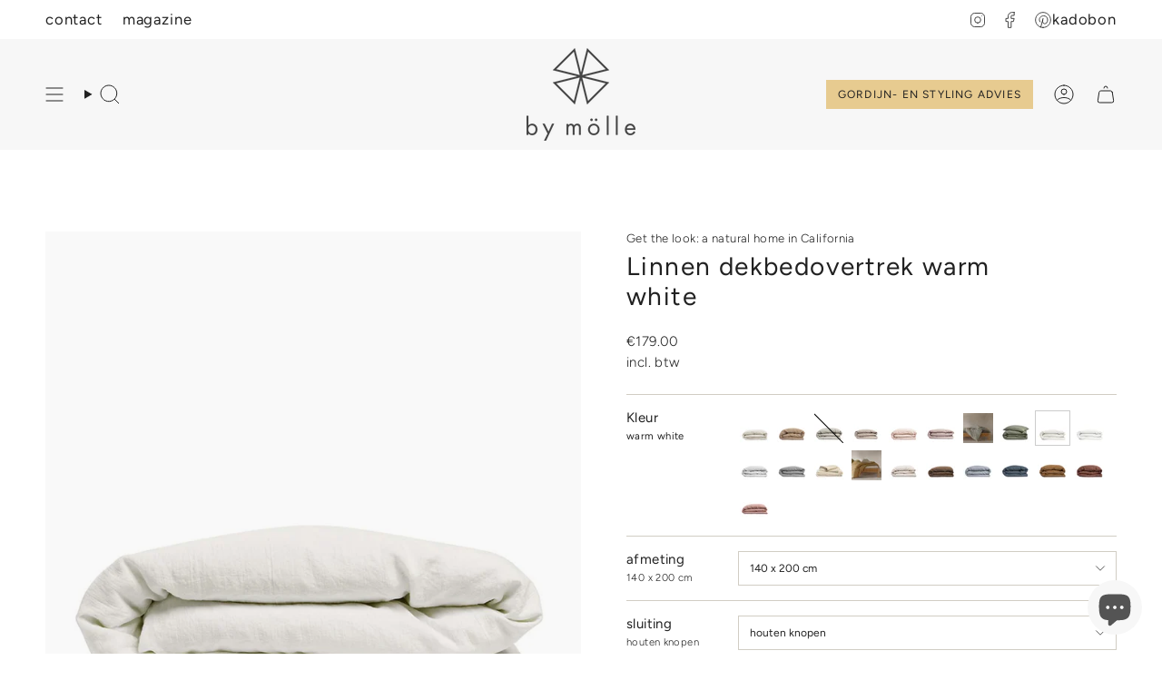

--- FILE ---
content_type: text/html; charset=utf-8
request_url: https://bymolle.com/nl/products/copy-of-linen-duvet-cover-warm-white
body_size: 56121
content:
<!doctype html>
<html class="no-touch supports-no-cookies" lang="nl">
  <head><meta charset="UTF-8">
<meta http-equiv="X-UA-Compatible" content="IE=edge">
<meta name="viewport" content="width=device-width,initial-scale=1"><meta name="theme-color" content="#e7cb90">
<link rel="canonical" href="https://bymolle.com/nl/products/copy-of-linen-duvet-cover-warm-white">

<!-- ======================= Broadcast Theme V8.0.0 ========================= -->


  <link rel="icon" type="image/png" href="//bymolle.com/cdn/shop/files/by_molle_molen_RGB_444444_medium_7260fb34-1c7c-43db-91d5-c636fe8b1f3f.png?crop=center&height=32&v=1701766245&width=32">

<link rel="preconnect" href="https://fonts.shopifycdn.com" crossorigin><!-- Title and description ================================================ -->


<title>
    
    Linnen dekbedovertrek warm white | By Mölle
    
    
    
  </title>


  <meta name="description" content="Met dit linnen dekbedovertrek in de kleur warm white slaap je heerlijk en creëer je een natuurlijke sfeer in je kamer. Op maat gemaakt van 100% linnen, in onze studio in Dalfsen. Bekijk onze collectie hier!">


<meta property="og:site_name" content="By Mölle">
<meta property="og:url" content="https://bymolle.com/nl/products/copy-of-linen-duvet-cover-warm-white">
<meta property="og:title" content="Linnen dekbedovertrek warm white | By Mölle">
<meta property="og:type" content="product">
<meta property="og:description" content="Met dit linnen dekbedovertrek in de kleur warm white slaap je heerlijk en creëer je een natuurlijke sfeer in je kamer. Op maat gemaakt van 100% linnen, in onze studio in Dalfsen. Bekijk onze collectie hier!"><meta property="og:image" content="http://bymolle.com/cdn/shop/products/by_molle_linnen_dekbedovertrek_warm_white_c94b64f6-5946-41dd-a45b-8a373de60215.jpg?v=1650012371">
  <meta property="og:image:secure_url" content="https://bymolle.com/cdn/shop/products/by_molle_linnen_dekbedovertrek_warm_white_c94b64f6-5946-41dd-a45b-8a373de60215.jpg?v=1650012371">
  <meta property="og:image:width" content="1142">
  <meta property="og:image:height" content="1142"><meta property="og:price:amount" content="179.00">
  <meta property="og:price:currency" content="EUR"><meta name="twitter:card" content="summary_large_image">
<meta name="twitter:title" content="Linnen dekbedovertrek warm white | By Mölle">
<meta name="twitter:description" content="Met dit linnen dekbedovertrek in de kleur warm white slaap je heerlijk en creëer je een natuurlijke sfeer in je kamer. Op maat gemaakt van 100% linnen, in onze studio in Dalfsen. Bekijk onze collectie hier!">
<!-- CSS ================================================================== -->
<style data-shopify>
  @font-face {
  font-family: Figtree;
  font-weight: 400;
  font-style: normal;
  font-display: swap;
  src: url("//bymolle.com/cdn/fonts/figtree/figtree_n4.3c0838aba1701047e60be6a99a1b0a40ce9b8419.woff2") format("woff2"),
       url("//bymolle.com/cdn/fonts/figtree/figtree_n4.c0575d1db21fc3821f17fd6617d3dee552312137.woff") format("woff");
}

  @font-face {
  font-family: Figtree;
  font-weight: 300;
  font-style: normal;
  font-display: swap;
  src: url("//bymolle.com/cdn/fonts/figtree/figtree_n3.e4cc0323f8b9feb279bf6ced9d868d88ce80289f.woff2") format("woff2"),
       url("//bymolle.com/cdn/fonts/figtree/figtree_n3.db79ac3fb83d054d99bd79fccf8e8782b5cf449e.woff") format("woff");
}

  @font-face {
  font-family: Figtree;
  font-weight: 400;
  font-style: normal;
  font-display: swap;
  src: url("//bymolle.com/cdn/fonts/figtree/figtree_n4.3c0838aba1701047e60be6a99a1b0a40ce9b8419.woff2") format("woff2"),
       url("//bymolle.com/cdn/fonts/figtree/figtree_n4.c0575d1db21fc3821f17fd6617d3dee552312137.woff") format("woff");
}

  @font-face {
  font-family: Figtree;
  font-weight: 400;
  font-style: normal;
  font-display: swap;
  src: url("//bymolle.com/cdn/fonts/figtree/figtree_n4.3c0838aba1701047e60be6a99a1b0a40ce9b8419.woff2") format("woff2"),
       url("//bymolle.com/cdn/fonts/figtree/figtree_n4.c0575d1db21fc3821f17fd6617d3dee552312137.woff") format("woff");
}

  @font-face {
  font-family: Figtree;
  font-weight: 300;
  font-style: normal;
  font-display: swap;
  src: url("//bymolle.com/cdn/fonts/figtree/figtree_n3.e4cc0323f8b9feb279bf6ced9d868d88ce80289f.woff2") format("woff2"),
       url("//bymolle.com/cdn/fonts/figtree/figtree_n3.db79ac3fb83d054d99bd79fccf8e8782b5cf449e.woff") format("woff");
}


  
    @font-face {
  font-family: Figtree;
  font-weight: 400;
  font-style: normal;
  font-display: swap;
  src: url("//bymolle.com/cdn/fonts/figtree/figtree_n4.3c0838aba1701047e60be6a99a1b0a40ce9b8419.woff2") format("woff2"),
       url("//bymolle.com/cdn/fonts/figtree/figtree_n4.c0575d1db21fc3821f17fd6617d3dee552312137.woff") format("woff");
}

  

  
    @font-face {
  font-family: Figtree;
  font-weight: 300;
  font-style: italic;
  font-display: swap;
  src: url("//bymolle.com/cdn/fonts/figtree/figtree_i3.914abbe7a583759f0a18bf02652c9ee1f4bb1c6d.woff2") format("woff2"),
       url("//bymolle.com/cdn/fonts/figtree/figtree_i3.3d7354f07ddb3c61082efcb69896c65d6c00d9fa.woff") format("woff");
}

  

  
    @font-face {
  font-family: Figtree;
  font-weight: 400;
  font-style: italic;
  font-display: swap;
  src: url("//bymolle.com/cdn/fonts/figtree/figtree_i4.89f7a4275c064845c304a4cf8a4a586060656db2.woff2") format("woff2"),
       url("//bymolle.com/cdn/fonts/figtree/figtree_i4.6f955aaaafc55a22ffc1f32ecf3756859a5ad3e2.woff") format("woff");
}

  

  
    @font-face {
  font-family: Figtree;
  font-weight: 500;
  font-style: normal;
  font-display: swap;
  src: url("//bymolle.com/cdn/fonts/figtree/figtree_n5.3b6b7df38aa5986536945796e1f947445832047c.woff2") format("woff2"),
       url("//bymolle.com/cdn/fonts/figtree/figtree_n5.f26bf6dcae278b0ed902605f6605fa3338e81dab.woff") format("woff");
}

  

  

  
    :root,
    .color-scheme-1 {--COLOR-BG-GRADIENT: #ffffff;
      --COLOR-BG: #ffffff;
      --COLOR-BG-RGB: 255, 255, 255;

      --COLOR-BG-ACCENT: #f5f2ec;
      --COLOR-BG-ACCENT-LIGHTEN: #ffffff;

      /* === Link Color ===*/

      --COLOR-LINK: #212121;
      --COLOR-LINK-A50: rgba(33, 33, 33, 0.5);
      --COLOR-LINK-A70: rgba(33, 33, 33, 0.7);
      --COLOR-LINK-HOVER: rgba(33, 33, 33, 0.7);
      --COLOR-LINK-OPPOSITE: #ffffff;

      --COLOR-TEXT: #212121;
      --COLOR-TEXT-HOVER: rgba(33, 33, 33, 0.7);
      --COLOR-TEXT-LIGHT: #646464;
      --COLOR-TEXT-DARK: #000000;
      --COLOR-TEXT-A5:  rgba(33, 33, 33, 0.05);
      --COLOR-TEXT-A35: rgba(33, 33, 33, 0.35);
      --COLOR-TEXT-A50: rgba(33, 33, 33, 0.5);
      --COLOR-TEXT-A80: rgba(33, 33, 33, 0.8);


      --COLOR-BORDER: rgb(209, 205, 196);
      --COLOR-BORDER-LIGHT: #e3e1dc;
      --COLOR-BORDER-DARK: #a49c8b;
      --COLOR-BORDER-HAIRLINE: #f7f7f7;

      --overlay-bg: #ffffff;

      /* === Bright color ===*/
      --COLOR-ACCENT: #e7cb90;
      --COLOR-ACCENT-HOVER: #e4b146;
      --COLOR-ACCENT-FADE: rgba(231, 203, 144, 0.05);
      --COLOR-ACCENT-LIGHT: #ffffff;

      /* === Default Cart Gradient ===*/

      --FREE-SHIPPING-GRADIENT: linear-gradient(to right, var(--COLOR-ACCENT-LIGHT) 0%, var(--accent) 100%);

      /* === Buttons ===*/
      --BTN-PRIMARY-BG: #e7cb90;
      --BTN-PRIMARY-TEXT: #212121;
      --BTN-PRIMARY-BORDER: #d1cdc4;
      --BTN-PRIMARY-BORDER-A70: rgba(209, 205, 196, 0.7);

      
      
        --BTN-PRIMARY-BG-BRIGHTER: #e2c17b;
      

      --BTN-SECONDARY-BG: #f7f7f7;
      --BTN-SECONDARY-TEXT: #212121;
      --BTN-SECONDARY-BORDER: #e7cb90;
      --BTN-SECONDARY-BORDER-A70: rgba(231, 203, 144, 0.7);

      
      
        --BTN-SECONDARY-BG-BRIGHTER: #eaeaea;
      

      
--COLOR-BG-BRIGHTER: #f2f2f2;

      --COLOR-BG-ALPHA-25: rgba(255, 255, 255, 0.25);
      --COLOR-BG-TRANSPARENT: rgba(255, 255, 255, 0);--COLOR-FOOTER-BG-HAIRLINE: #f7f7f7;

      /* Dynamic color variables */
      --accent: var(--COLOR-ACCENT);
      --accent-fade: var(--COLOR-ACCENT-FADE);
      --accent-hover: var(--COLOR-ACCENT-HOVER);
      --border: var(--COLOR-BORDER);
      --border-dark: var(--COLOR-BORDER-DARK);
      --border-light: var(--COLOR-BORDER-LIGHT);
      --border-hairline: var(--COLOR-BORDER-HAIRLINE);
      --bg: var(--COLOR-BG-GRADIENT, var(--COLOR-BG));
      --bg-accent: var(--COLOR-BG-ACCENT);
      --bg-accent-lighten: var(--COLOR-BG-ACCENT-LIGHTEN);
      --icons: var(--COLOR-TEXT);
      --link: var(--COLOR-LINK);
      --link-a50: var(--COLOR-LINK-A50);
      --link-a70: var(--COLOR-LINK-A70);
      --link-hover: var(--COLOR-LINK-HOVER);
      --link-opposite: var(--COLOR-LINK-OPPOSITE);
      --text: var(--COLOR-TEXT);
      --text-dark: var(--COLOR-TEXT-DARK);
      --text-light: var(--COLOR-TEXT-LIGHT);
      --text-hover: var(--COLOR-TEXT-HOVER);
      --text-a5: var(--COLOR-TEXT-A5);
      --text-a35: var(--COLOR-TEXT-A35);
      --text-a50: var(--COLOR-TEXT-A50);
      --text-a80: var(--COLOR-TEXT-A80);
    }
  
    
    .color-scheme-2 {--COLOR-BG-GRADIENT: #f4f2ef;
      --COLOR-BG: #f4f2ef;
      --COLOR-BG-RGB: 244, 242, 239;

      --COLOR-BG-ACCENT: #f5f2ec;
      --COLOR-BG-ACCENT-LIGHTEN: #ffffff;

      /* === Link Color ===*/

      --COLOR-LINK: #212121;
      --COLOR-LINK-A50: rgba(33, 33, 33, 0.5);
      --COLOR-LINK-A70: rgba(33, 33, 33, 0.7);
      --COLOR-LINK-HOVER: rgba(33, 33, 33, 0.7);
      --COLOR-LINK-OPPOSITE: #ffffff;

      --COLOR-TEXT: #212121;
      --COLOR-TEXT-HOVER: rgba(33, 33, 33, 0.7);
      --COLOR-TEXT-LIGHT: #60605f;
      --COLOR-TEXT-DARK: #000000;
      --COLOR-TEXT-A5:  rgba(33, 33, 33, 0.05);
      --COLOR-TEXT-A35: rgba(33, 33, 33, 0.35);
      --COLOR-TEXT-A50: rgba(33, 33, 33, 0.5);
      --COLOR-TEXT-A80: rgba(33, 33, 33, 0.8);


      --COLOR-BORDER: rgb(209, 208, 206);
      --COLOR-BORDER-LIGHT: #dfdedb;
      --COLOR-BORDER-DARK: #a09e99;
      --COLOR-BORDER-HAIRLINE: #eeebe6;

      --overlay-bg: #644d3e;

      /* === Bright color ===*/
      --COLOR-ACCENT: #ab8c52;
      --COLOR-ACCENT-HOVER: #806430;
      --COLOR-ACCENT-FADE: rgba(171, 140, 82, 0.05);
      --COLOR-ACCENT-LIGHT: #e8d4ae;

      /* === Default Cart Gradient ===*/

      --FREE-SHIPPING-GRADIENT: linear-gradient(to right, var(--COLOR-ACCENT-LIGHT) 0%, var(--accent) 100%);

      /* === Buttons ===*/
      --BTN-PRIMARY-BG: #e7cb90;
      --BTN-PRIMARY-TEXT: #212121;
      --BTN-PRIMARY-BORDER: #212121;
      --BTN-PRIMARY-BORDER-A70: rgba(33, 33, 33, 0.7);

      
      
        --BTN-PRIMARY-BG-BRIGHTER: #e2c17b;
      

      --BTN-SECONDARY-BG: #ffffff;
      --BTN-SECONDARY-TEXT: #000000;
      --BTN-SECONDARY-BORDER: #ab8c52;
      --BTN-SECONDARY-BORDER-A70: rgba(171, 140, 82, 0.7);

      
      
        --BTN-SECONDARY-BG-BRIGHTER: #f2f2f2;
      

      
--COLOR-BG-BRIGHTER: #eae6e0;

      --COLOR-BG-ALPHA-25: rgba(244, 242, 239, 0.25);
      --COLOR-BG-TRANSPARENT: rgba(244, 242, 239, 0);--COLOR-FOOTER-BG-HAIRLINE: #eeebe6;

      /* Dynamic color variables */
      --accent: var(--COLOR-ACCENT);
      --accent-fade: var(--COLOR-ACCENT-FADE);
      --accent-hover: var(--COLOR-ACCENT-HOVER);
      --border: var(--COLOR-BORDER);
      --border-dark: var(--COLOR-BORDER-DARK);
      --border-light: var(--COLOR-BORDER-LIGHT);
      --border-hairline: var(--COLOR-BORDER-HAIRLINE);
      --bg: var(--COLOR-BG-GRADIENT, var(--COLOR-BG));
      --bg-accent: var(--COLOR-BG-ACCENT);
      --bg-accent-lighten: var(--COLOR-BG-ACCENT-LIGHTEN);
      --icons: var(--COLOR-TEXT);
      --link: var(--COLOR-LINK);
      --link-a50: var(--COLOR-LINK-A50);
      --link-a70: var(--COLOR-LINK-A70);
      --link-hover: var(--COLOR-LINK-HOVER);
      --link-opposite: var(--COLOR-LINK-OPPOSITE);
      --text: var(--COLOR-TEXT);
      --text-dark: var(--COLOR-TEXT-DARK);
      --text-light: var(--COLOR-TEXT-LIGHT);
      --text-hover: var(--COLOR-TEXT-HOVER);
      --text-a5: var(--COLOR-TEXT-A5);
      --text-a35: var(--COLOR-TEXT-A35);
      --text-a50: var(--COLOR-TEXT-A50);
      --text-a80: var(--COLOR-TEXT-A80);
    }
  
    
    .color-scheme-3 {--COLOR-BG-GRADIENT: rgba(0,0,0,0);
      --COLOR-BG: rgba(0,0,0,0);
      --COLOR-BG-RGB: 0, 0, 0;

      --COLOR-BG-ACCENT: #ffffff;
      --COLOR-BG-ACCENT-LIGHTEN: #ffffff;

      /* === Link Color ===*/

      --COLOR-LINK: #282c2e;
      --COLOR-LINK-A50: rgba(40, 44, 46, 0.5);
      --COLOR-LINK-A70: rgba(40, 44, 46, 0.7);
      --COLOR-LINK-HOVER: rgba(40, 44, 46, 0.7);
      --COLOR-LINK-OPPOSITE: #ffffff;

      --COLOR-TEXT: #ffffff;
      --COLOR-TEXT-HOVER: rgba(255, 255, 255, 0.7);
      --COLOR-TEXT-LIGHT: rgba(179, 179, 179, 0.7);
      --COLOR-TEXT-DARK: #d9d9d9;
      --COLOR-TEXT-A5:  rgba(255, 255, 255, 0.05);
      --COLOR-TEXT-A35: rgba(255, 255, 255, 0.35);
      --COLOR-TEXT-A50: rgba(255, 255, 255, 0.5);
      --COLOR-TEXT-A80: rgba(255, 255, 255, 0.8);


      --COLOR-BORDER: rgb(209, 205, 196);
      --COLOR-BORDER-LIGHT: rgba(125, 123, 118, 0.6);
      --COLOR-BORDER-DARK: #a49c8b;
      --COLOR-BORDER-HAIRLINE: rgba(0, 0, 0, 0.0);

      --overlay-bg: #000000;

      /* === Bright color ===*/
      --COLOR-ACCENT: #ab8c52;
      --COLOR-ACCENT-HOVER: #806430;
      --COLOR-ACCENT-FADE: rgba(171, 140, 82, 0.05);
      --COLOR-ACCENT-LIGHT: #e8d4ae;

      /* === Default Cart Gradient ===*/

      --FREE-SHIPPING-GRADIENT: linear-gradient(to right, var(--COLOR-ACCENT-LIGHT) 0%, var(--accent) 100%);

      /* === Buttons ===*/
      --BTN-PRIMARY-BG: rgba(0,0,0,0);
      --BTN-PRIMARY-TEXT: #ffffff;
      --BTN-PRIMARY-BORDER: #ffffff;
      --BTN-PRIMARY-BORDER-A70: rgba(255, 255, 255, 0.7);

      
      
        --BTN-PRIMARY-BG-BRIGHTER: rgba(13, 13, 13, 0.0);
      

      --BTN-SECONDARY-BG: #ab8c52;
      --BTN-SECONDARY-TEXT: #ffffff;
      --BTN-SECONDARY-BORDER: #ab8c52;
      --BTN-SECONDARY-BORDER-A70: rgba(171, 140, 82, 0.7);

      
      
        --BTN-SECONDARY-BG-BRIGHTER: #9a7e4a;
      

      
--COLOR-BG-BRIGHTER: rgba(26, 26, 26, 0.0);

      --COLOR-BG-ALPHA-25: rgba(0, 0, 0, 0.25);
      --COLOR-BG-TRANSPARENT: rgba(0, 0, 0, 0);--COLOR-FOOTER-BG-HAIRLINE: rgba(8, 8, 8, 0.0);

      /* Dynamic color variables */
      --accent: var(--COLOR-ACCENT);
      --accent-fade: var(--COLOR-ACCENT-FADE);
      --accent-hover: var(--COLOR-ACCENT-HOVER);
      --border: var(--COLOR-BORDER);
      --border-dark: var(--COLOR-BORDER-DARK);
      --border-light: var(--COLOR-BORDER-LIGHT);
      --border-hairline: var(--COLOR-BORDER-HAIRLINE);
      --bg: var(--COLOR-BG-GRADIENT, var(--COLOR-BG));
      --bg-accent: var(--COLOR-BG-ACCENT);
      --bg-accent-lighten: var(--COLOR-BG-ACCENT-LIGHTEN);
      --icons: var(--COLOR-TEXT);
      --link: var(--COLOR-LINK);
      --link-a50: var(--COLOR-LINK-A50);
      --link-a70: var(--COLOR-LINK-A70);
      --link-hover: var(--COLOR-LINK-HOVER);
      --link-opposite: var(--COLOR-LINK-OPPOSITE);
      --text: var(--COLOR-TEXT);
      --text-dark: var(--COLOR-TEXT-DARK);
      --text-light: var(--COLOR-TEXT-LIGHT);
      --text-hover: var(--COLOR-TEXT-HOVER);
      --text-a5: var(--COLOR-TEXT-A5);
      --text-a35: var(--COLOR-TEXT-A35);
      --text-a50: var(--COLOR-TEXT-A50);
      --text-a80: var(--COLOR-TEXT-A80);
    }
  
    
    .color-scheme-4 {--COLOR-BG-GRADIENT: rgba(0,0,0,0);
      --COLOR-BG: rgba(0,0,0,0);
      --COLOR-BG-RGB: 0, 0, 0;

      --COLOR-BG-ACCENT: rgba(0,0,0,0);
      --COLOR-BG-ACCENT-LIGHTEN: rgba(38, 38, 38, 0.0);

      /* === Link Color ===*/

      --COLOR-LINK: #282c2e;
      --COLOR-LINK-A50: rgba(40, 44, 46, 0.5);
      --COLOR-LINK-A70: rgba(40, 44, 46, 0.7);
      --COLOR-LINK-HOVER: rgba(40, 44, 46, 0.7);
      --COLOR-LINK-OPPOSITE: #ffffff;

      --COLOR-TEXT: #ffffff;
      --COLOR-TEXT-HOVER: rgba(255, 255, 255, 0.7);
      --COLOR-TEXT-LIGHT: rgba(179, 179, 179, 0.7);
      --COLOR-TEXT-DARK: #d9d9d9;
      --COLOR-TEXT-A5:  rgba(255, 255, 255, 0.05);
      --COLOR-TEXT-A35: rgba(255, 255, 255, 0.35);
      --COLOR-TEXT-A50: rgba(255, 255, 255, 0.5);
      --COLOR-TEXT-A80: rgba(255, 255, 255, 0.8);


      --COLOR-BORDER: rgb(243, 243, 243);
      --COLOR-BORDER-LIGHT: rgba(146, 146, 146, 0.6);
      --COLOR-BORDER-DARK: #c0c0c0;
      --COLOR-BORDER-HAIRLINE: rgba(0, 0, 0, 0.0);

      --overlay-bg: #000000;

      /* === Bright color ===*/
      --COLOR-ACCENT: #ab8c52;
      --COLOR-ACCENT-HOVER: #806430;
      --COLOR-ACCENT-FADE: rgba(171, 140, 82, 0.05);
      --COLOR-ACCENT-LIGHT: #e8d4ae;

      /* === Default Cart Gradient ===*/

      --FREE-SHIPPING-GRADIENT: linear-gradient(to right, var(--COLOR-ACCENT-LIGHT) 0%, var(--accent) 100%);

      /* === Buttons ===*/
      --BTN-PRIMARY-BG: #e7cb90;
      --BTN-PRIMARY-TEXT: #212121;
      --BTN-PRIMARY-BORDER: #212121;
      --BTN-PRIMARY-BORDER-A70: rgba(33, 33, 33, 0.7);

      
      
        --BTN-PRIMARY-BG-BRIGHTER: #e2c17b;
      

      --BTN-SECONDARY-BG: #ab8c52;
      --BTN-SECONDARY-TEXT: #ffffff;
      --BTN-SECONDARY-BORDER: #ab8c52;
      --BTN-SECONDARY-BORDER-A70: rgba(171, 140, 82, 0.7);

      
      
        --BTN-SECONDARY-BG-BRIGHTER: #9a7e4a;
      

      
--COLOR-BG-BRIGHTER: rgba(26, 26, 26, 0.0);

      --COLOR-BG-ALPHA-25: rgba(0, 0, 0, 0.25);
      --COLOR-BG-TRANSPARENT: rgba(0, 0, 0, 0);--COLOR-FOOTER-BG-HAIRLINE: rgba(8, 8, 8, 0.0);

      /* Dynamic color variables */
      --accent: var(--COLOR-ACCENT);
      --accent-fade: var(--COLOR-ACCENT-FADE);
      --accent-hover: var(--COLOR-ACCENT-HOVER);
      --border: var(--COLOR-BORDER);
      --border-dark: var(--COLOR-BORDER-DARK);
      --border-light: var(--COLOR-BORDER-LIGHT);
      --border-hairline: var(--COLOR-BORDER-HAIRLINE);
      --bg: var(--COLOR-BG-GRADIENT, var(--COLOR-BG));
      --bg-accent: var(--COLOR-BG-ACCENT);
      --bg-accent-lighten: var(--COLOR-BG-ACCENT-LIGHTEN);
      --icons: var(--COLOR-TEXT);
      --link: var(--COLOR-LINK);
      --link-a50: var(--COLOR-LINK-A50);
      --link-a70: var(--COLOR-LINK-A70);
      --link-hover: var(--COLOR-LINK-HOVER);
      --link-opposite: var(--COLOR-LINK-OPPOSITE);
      --text: var(--COLOR-TEXT);
      --text-dark: var(--COLOR-TEXT-DARK);
      --text-light: var(--COLOR-TEXT-LIGHT);
      --text-hover: var(--COLOR-TEXT-HOVER);
      --text-a5: var(--COLOR-TEXT-A5);
      --text-a35: var(--COLOR-TEXT-A35);
      --text-a50: var(--COLOR-TEXT-A50);
      --text-a80: var(--COLOR-TEXT-A80);
    }
  
    
    .color-scheme-5 {--COLOR-BG-GRADIENT: #ffffff;
      --COLOR-BG: #ffffff;
      --COLOR-BG-RGB: 255, 255, 255;

      --COLOR-BG-ACCENT: #f5f2ec;
      --COLOR-BG-ACCENT-LIGHTEN: #ffffff;

      /* === Link Color ===*/

      --COLOR-LINK: #282c2e;
      --COLOR-LINK-A50: rgba(40, 44, 46, 0.5);
      --COLOR-LINK-A70: rgba(40, 44, 46, 0.7);
      --COLOR-LINK-HOVER: rgba(40, 44, 46, 0.7);
      --COLOR-LINK-OPPOSITE: #ffffff;

      --COLOR-TEXT: #212121;
      --COLOR-TEXT-HOVER: rgba(33, 33, 33, 0.7);
      --COLOR-TEXT-LIGHT: #646464;
      --COLOR-TEXT-DARK: #000000;
      --COLOR-TEXT-A5:  rgba(33, 33, 33, 0.05);
      --COLOR-TEXT-A35: rgba(33, 33, 33, 0.35);
      --COLOR-TEXT-A50: rgba(33, 33, 33, 0.5);
      --COLOR-TEXT-A80: rgba(33, 33, 33, 0.8);


      --COLOR-BORDER: rgb(243, 243, 243);
      --COLOR-BORDER-LIGHT: #f8f8f8;
      --COLOR-BORDER-DARK: #c0c0c0;
      --COLOR-BORDER-HAIRLINE: #f7f7f7;

      --overlay-bg: #000000;

      /* === Bright color ===*/
      --COLOR-ACCENT: #ab8c52;
      --COLOR-ACCENT-HOVER: #806430;
      --COLOR-ACCENT-FADE: rgba(171, 140, 82, 0.05);
      --COLOR-ACCENT-LIGHT: #e8d4ae;

      /* === Default Cart Gradient ===*/

      --FREE-SHIPPING-GRADIENT: linear-gradient(to right, var(--COLOR-ACCENT-LIGHT) 0%, var(--accent) 100%);

      /* === Buttons ===*/
      --BTN-PRIMARY-BG: #212121;
      --BTN-PRIMARY-TEXT: #ffffff;
      --BTN-PRIMARY-BORDER: #212121;
      --BTN-PRIMARY-BORDER-A70: rgba(33, 33, 33, 0.7);

      
      
        --BTN-PRIMARY-BG-BRIGHTER: #2e2e2e;
      

      --BTN-SECONDARY-BG: #e7cb90;
      --BTN-SECONDARY-TEXT: #212121;
      --BTN-SECONDARY-BORDER: #d1cdc4;
      --BTN-SECONDARY-BORDER-A70: rgba(209, 205, 196, 0.7);

      
      
        --BTN-SECONDARY-BG-BRIGHTER: #e2c17b;
      

      
--COLOR-BG-BRIGHTER: #f2f2f2;

      --COLOR-BG-ALPHA-25: rgba(255, 255, 255, 0.25);
      --COLOR-BG-TRANSPARENT: rgba(255, 255, 255, 0);--COLOR-FOOTER-BG-HAIRLINE: #f7f7f7;

      /* Dynamic color variables */
      --accent: var(--COLOR-ACCENT);
      --accent-fade: var(--COLOR-ACCENT-FADE);
      --accent-hover: var(--COLOR-ACCENT-HOVER);
      --border: var(--COLOR-BORDER);
      --border-dark: var(--COLOR-BORDER-DARK);
      --border-light: var(--COLOR-BORDER-LIGHT);
      --border-hairline: var(--COLOR-BORDER-HAIRLINE);
      --bg: var(--COLOR-BG-GRADIENT, var(--COLOR-BG));
      --bg-accent: var(--COLOR-BG-ACCENT);
      --bg-accent-lighten: var(--COLOR-BG-ACCENT-LIGHTEN);
      --icons: var(--COLOR-TEXT);
      --link: var(--COLOR-LINK);
      --link-a50: var(--COLOR-LINK-A50);
      --link-a70: var(--COLOR-LINK-A70);
      --link-hover: var(--COLOR-LINK-HOVER);
      --link-opposite: var(--COLOR-LINK-OPPOSITE);
      --text: var(--COLOR-TEXT);
      --text-dark: var(--COLOR-TEXT-DARK);
      --text-light: var(--COLOR-TEXT-LIGHT);
      --text-hover: var(--COLOR-TEXT-HOVER);
      --text-a5: var(--COLOR-TEXT-A5);
      --text-a35: var(--COLOR-TEXT-A35);
      --text-a50: var(--COLOR-TEXT-A50);
      --text-a80: var(--COLOR-TEXT-A80);
    }
  
    
    .color-scheme-6 {--COLOR-BG-GRADIENT: #fcfbf9;
      --COLOR-BG: #fcfbf9;
      --COLOR-BG-RGB: 252, 251, 249;

      --COLOR-BG-ACCENT: #f5f2ec;
      --COLOR-BG-ACCENT-LIGHTEN: #ffffff;

      /* === Link Color ===*/

      --COLOR-LINK: #282c2e;
      --COLOR-LINK-A50: rgba(40, 44, 46, 0.5);
      --COLOR-LINK-A70: rgba(40, 44, 46, 0.7);
      --COLOR-LINK-HOVER: rgba(40, 44, 46, 0.7);
      --COLOR-LINK-OPPOSITE: #ffffff;

      --COLOR-TEXT: #212121;
      --COLOR-TEXT-HOVER: rgba(33, 33, 33, 0.7);
      --COLOR-TEXT-LIGHT: #636262;
      --COLOR-TEXT-DARK: #000000;
      --COLOR-TEXT-A5:  rgba(33, 33, 33, 0.05);
      --COLOR-TEXT-A35: rgba(33, 33, 33, 0.35);
      --COLOR-TEXT-A50: rgba(33, 33, 33, 0.5);
      --COLOR-TEXT-A80: rgba(33, 33, 33, 0.8);


      --COLOR-BORDER: rgb(209, 208, 206);
      --COLOR-BORDER-LIGHT: #e2e1df;
      --COLOR-BORDER-DARK: #a09e99;
      --COLOR-BORDER-HAIRLINE: #f7f4ef;

      --overlay-bg: #000000;

      /* === Bright color ===*/
      --COLOR-ACCENT: #ab8c52;
      --COLOR-ACCENT-HOVER: #806430;
      --COLOR-ACCENT-FADE: rgba(171, 140, 82, 0.05);
      --COLOR-ACCENT-LIGHT: #e8d4ae;

      /* === Default Cart Gradient ===*/

      --FREE-SHIPPING-GRADIENT: linear-gradient(to right, var(--COLOR-ACCENT-LIGHT) 0%, var(--accent) 100%);

      /* === Buttons ===*/
      --BTN-PRIMARY-BG: #ffffff;
      --BTN-PRIMARY-TEXT: #212121;
      --BTN-PRIMARY-BORDER: #ffffff;
      --BTN-PRIMARY-BORDER-A70: rgba(255, 255, 255, 0.7);

      
      
        --BTN-PRIMARY-BG-BRIGHTER: #f2f2f2;
      

      --BTN-SECONDARY-BG: #ab8c52;
      --BTN-SECONDARY-TEXT: #ffffff;
      --BTN-SECONDARY-BORDER: #ab8c52;
      --BTN-SECONDARY-BORDER-A70: rgba(171, 140, 82, 0.7);

      
      
        --BTN-SECONDARY-BG-BRIGHTER: #9a7e4a;
      

      
--COLOR-BG-BRIGHTER: #f4f0e8;

      --COLOR-BG-ALPHA-25: rgba(252, 251, 249, 0.25);
      --COLOR-BG-TRANSPARENT: rgba(252, 251, 249, 0);--COLOR-FOOTER-BG-HAIRLINE: #f7f4ef;

      /* Dynamic color variables */
      --accent: var(--COLOR-ACCENT);
      --accent-fade: var(--COLOR-ACCENT-FADE);
      --accent-hover: var(--COLOR-ACCENT-HOVER);
      --border: var(--COLOR-BORDER);
      --border-dark: var(--COLOR-BORDER-DARK);
      --border-light: var(--COLOR-BORDER-LIGHT);
      --border-hairline: var(--COLOR-BORDER-HAIRLINE);
      --bg: var(--COLOR-BG-GRADIENT, var(--COLOR-BG));
      --bg-accent: var(--COLOR-BG-ACCENT);
      --bg-accent-lighten: var(--COLOR-BG-ACCENT-LIGHTEN);
      --icons: var(--COLOR-TEXT);
      --link: var(--COLOR-LINK);
      --link-a50: var(--COLOR-LINK-A50);
      --link-a70: var(--COLOR-LINK-A70);
      --link-hover: var(--COLOR-LINK-HOVER);
      --link-opposite: var(--COLOR-LINK-OPPOSITE);
      --text: var(--COLOR-TEXT);
      --text-dark: var(--COLOR-TEXT-DARK);
      --text-light: var(--COLOR-TEXT-LIGHT);
      --text-hover: var(--COLOR-TEXT-HOVER);
      --text-a5: var(--COLOR-TEXT-A5);
      --text-a35: var(--COLOR-TEXT-A35);
      --text-a50: var(--COLOR-TEXT-A50);
      --text-a80: var(--COLOR-TEXT-A80);
    }
  
    
    .color-scheme-7 {--COLOR-BG-GRADIENT: #f5f2ec;
      --COLOR-BG: #f5f2ec;
      --COLOR-BG-RGB: 245, 242, 236;

      --COLOR-BG-ACCENT: #f5f2ec;
      --COLOR-BG-ACCENT-LIGHTEN: #ffffff;

      /* === Link Color ===*/

      --COLOR-LINK: #282c2e;
      --COLOR-LINK-A50: rgba(40, 44, 46, 0.5);
      --COLOR-LINK-A70: rgba(40, 44, 46, 0.7);
      --COLOR-LINK-HOVER: rgba(40, 44, 46, 0.7);
      --COLOR-LINK-OPPOSITE: #ffffff;

      --COLOR-TEXT: #685a3f;
      --COLOR-TEXT-HOVER: rgba(104, 90, 63, 0.7);
      --COLOR-TEXT-LIGHT: #928873;
      --COLOR-TEXT-DARK: #3d321e;
      --COLOR-TEXT-A5:  rgba(104, 90, 63, 0.05);
      --COLOR-TEXT-A35: rgba(104, 90, 63, 0.35);
      --COLOR-TEXT-A50: rgba(104, 90, 63, 0.5);
      --COLOR-TEXT-A80: rgba(104, 90, 63, 0.8);


      --COLOR-BORDER: rgb(209, 205, 196);
      --COLOR-BORDER-LIGHT: #dfdcd4;
      --COLOR-BORDER-DARK: #a49c8b;
      --COLOR-BORDER-HAIRLINE: #f0ebe2;

      --overlay-bg: #000000;

      /* === Bright color ===*/
      --COLOR-ACCENT: #ab8c52;
      --COLOR-ACCENT-HOVER: #806430;
      --COLOR-ACCENT-FADE: rgba(171, 140, 82, 0.05);
      --COLOR-ACCENT-LIGHT: #e8d4ae;

      /* === Default Cart Gradient ===*/

      --FREE-SHIPPING-GRADIENT: linear-gradient(to right, var(--COLOR-ACCENT-LIGHT) 0%, var(--accent) 100%);

      /* === Buttons ===*/
      --BTN-PRIMARY-BG: #212121;
      --BTN-PRIMARY-TEXT: #ffffff;
      --BTN-PRIMARY-BORDER: #212121;
      --BTN-PRIMARY-BORDER-A70: rgba(33, 33, 33, 0.7);

      
      
        --BTN-PRIMARY-BG-BRIGHTER: #2e2e2e;
      

      --BTN-SECONDARY-BG: #ab8c52;
      --BTN-SECONDARY-TEXT: #ffffff;
      --BTN-SECONDARY-BORDER: #ab8c52;
      --BTN-SECONDARY-BORDER-A70: rgba(171, 140, 82, 0.7);

      
      
        --BTN-SECONDARY-BG-BRIGHTER: #9a7e4a;
      

      
--COLOR-BG-BRIGHTER: #ece7db;

      --COLOR-BG-ALPHA-25: rgba(245, 242, 236, 0.25);
      --COLOR-BG-TRANSPARENT: rgba(245, 242, 236, 0);--COLOR-FOOTER-BG-HAIRLINE: #f0ebe2;

      /* Dynamic color variables */
      --accent: var(--COLOR-ACCENT);
      --accent-fade: var(--COLOR-ACCENT-FADE);
      --accent-hover: var(--COLOR-ACCENT-HOVER);
      --border: var(--COLOR-BORDER);
      --border-dark: var(--COLOR-BORDER-DARK);
      --border-light: var(--COLOR-BORDER-LIGHT);
      --border-hairline: var(--COLOR-BORDER-HAIRLINE);
      --bg: var(--COLOR-BG-GRADIENT, var(--COLOR-BG));
      --bg-accent: var(--COLOR-BG-ACCENT);
      --bg-accent-lighten: var(--COLOR-BG-ACCENT-LIGHTEN);
      --icons: var(--COLOR-TEXT);
      --link: var(--COLOR-LINK);
      --link-a50: var(--COLOR-LINK-A50);
      --link-a70: var(--COLOR-LINK-A70);
      --link-hover: var(--COLOR-LINK-HOVER);
      --link-opposite: var(--COLOR-LINK-OPPOSITE);
      --text: var(--COLOR-TEXT);
      --text-dark: var(--COLOR-TEXT-DARK);
      --text-light: var(--COLOR-TEXT-LIGHT);
      --text-hover: var(--COLOR-TEXT-HOVER);
      --text-a5: var(--COLOR-TEXT-A5);
      --text-a35: var(--COLOR-TEXT-A35);
      --text-a50: var(--COLOR-TEXT-A50);
      --text-a80: var(--COLOR-TEXT-A80);
    }
  
    
    .color-scheme-8 {--COLOR-BG-GRADIENT: #eae6dd;
      --COLOR-BG: #eae6dd;
      --COLOR-BG-RGB: 234, 230, 221;

      --COLOR-BG-ACCENT: #f5f2ec;
      --COLOR-BG-ACCENT-LIGHTEN: #ffffff;

      /* === Link Color ===*/

      --COLOR-LINK: #282c2e;
      --COLOR-LINK-A50: rgba(40, 44, 46, 0.5);
      --COLOR-LINK-A70: rgba(40, 44, 46, 0.7);
      --COLOR-LINK-HOVER: rgba(40, 44, 46, 0.7);
      --COLOR-LINK-OPPOSITE: #ffffff;

      --COLOR-TEXT: #212121;
      --COLOR-TEXT-HOVER: rgba(33, 33, 33, 0.7);
      --COLOR-TEXT-LIGHT: #5d5c59;
      --COLOR-TEXT-DARK: #000000;
      --COLOR-TEXT-A5:  rgba(33, 33, 33, 0.05);
      --COLOR-TEXT-A35: rgba(33, 33, 33, 0.35);
      --COLOR-TEXT-A50: rgba(33, 33, 33, 0.5);
      --COLOR-TEXT-A80: rgba(33, 33, 33, 0.8);


      --COLOR-BORDER: rgb(209, 205, 196);
      --COLOR-BORDER-LIGHT: #dbd7ce;
      --COLOR-BORDER-DARK: #a49c8b;
      --COLOR-BORDER-HAIRLINE: #e4dfd4;

      --overlay-bg: #000000;

      /* === Bright color ===*/
      --COLOR-ACCENT: #ab8c52;
      --COLOR-ACCENT-HOVER: #806430;
      --COLOR-ACCENT-FADE: rgba(171, 140, 82, 0.05);
      --COLOR-ACCENT-LIGHT: #e8d4ae;

      /* === Default Cart Gradient ===*/

      --FREE-SHIPPING-GRADIENT: linear-gradient(to right, var(--COLOR-ACCENT-LIGHT) 0%, var(--accent) 100%);

      /* === Buttons ===*/
      --BTN-PRIMARY-BG: #212121;
      --BTN-PRIMARY-TEXT: #ffffff;
      --BTN-PRIMARY-BORDER: #212121;
      --BTN-PRIMARY-BORDER-A70: rgba(33, 33, 33, 0.7);

      
      
        --BTN-PRIMARY-BG-BRIGHTER: #2e2e2e;
      

      --BTN-SECONDARY-BG: #ab8c52;
      --BTN-SECONDARY-TEXT: #ffffff;
      --BTN-SECONDARY-BORDER: #ab8c52;
      --BTN-SECONDARY-BORDER-A70: rgba(171, 140, 82, 0.7);

      
      
        --BTN-SECONDARY-BG-BRIGHTER: #9a7e4a;
      

      
--COLOR-BG-BRIGHTER: #e0dacd;

      --COLOR-BG-ALPHA-25: rgba(234, 230, 221, 0.25);
      --COLOR-BG-TRANSPARENT: rgba(234, 230, 221, 0);--COLOR-FOOTER-BG-HAIRLINE: #e4dfd4;

      /* Dynamic color variables */
      --accent: var(--COLOR-ACCENT);
      --accent-fade: var(--COLOR-ACCENT-FADE);
      --accent-hover: var(--COLOR-ACCENT-HOVER);
      --border: var(--COLOR-BORDER);
      --border-dark: var(--COLOR-BORDER-DARK);
      --border-light: var(--COLOR-BORDER-LIGHT);
      --border-hairline: var(--COLOR-BORDER-HAIRLINE);
      --bg: var(--COLOR-BG-GRADIENT, var(--COLOR-BG));
      --bg-accent: var(--COLOR-BG-ACCENT);
      --bg-accent-lighten: var(--COLOR-BG-ACCENT-LIGHTEN);
      --icons: var(--COLOR-TEXT);
      --link: var(--COLOR-LINK);
      --link-a50: var(--COLOR-LINK-A50);
      --link-a70: var(--COLOR-LINK-A70);
      --link-hover: var(--COLOR-LINK-HOVER);
      --link-opposite: var(--COLOR-LINK-OPPOSITE);
      --text: var(--COLOR-TEXT);
      --text-dark: var(--COLOR-TEXT-DARK);
      --text-light: var(--COLOR-TEXT-LIGHT);
      --text-hover: var(--COLOR-TEXT-HOVER);
      --text-a5: var(--COLOR-TEXT-A5);
      --text-a35: var(--COLOR-TEXT-A35);
      --text-a50: var(--COLOR-TEXT-A50);
      --text-a80: var(--COLOR-TEXT-A80);
    }
  
    
    .color-scheme-9 {--COLOR-BG-GRADIENT: #ffffff;
      --COLOR-BG: #ffffff;
      --COLOR-BG-RGB: 255, 255, 255;

      --COLOR-BG-ACCENT: #f7f7f7;
      --COLOR-BG-ACCENT-LIGHTEN: #ffffff;

      /* === Link Color ===*/

      --COLOR-LINK: #282c2e;
      --COLOR-LINK-A50: rgba(40, 44, 46, 0.5);
      --COLOR-LINK-A70: rgba(40, 44, 46, 0.7);
      --COLOR-LINK-HOVER: rgba(40, 44, 46, 0.7);
      --COLOR-LINK-OPPOSITE: #ffffff;

      --COLOR-TEXT: #212121;
      --COLOR-TEXT-HOVER: rgba(33, 33, 33, 0.7);
      --COLOR-TEXT-LIGHT: #646464;
      --COLOR-TEXT-DARK: #000000;
      --COLOR-TEXT-A5:  rgba(33, 33, 33, 0.05);
      --COLOR-TEXT-A35: rgba(33, 33, 33, 0.35);
      --COLOR-TEXT-A50: rgba(33, 33, 33, 0.5);
      --COLOR-TEXT-A80: rgba(33, 33, 33, 0.8);


      --COLOR-BORDER: rgb(234, 234, 234);
      --COLOR-BORDER-LIGHT: #f2f2f2;
      --COLOR-BORDER-DARK: #b7b7b7;
      --COLOR-BORDER-HAIRLINE: #f7f7f7;

      --overlay-bg: #000000;

      /* === Bright color ===*/
      --COLOR-ACCENT: #ab8c52;
      --COLOR-ACCENT-HOVER: #806430;
      --COLOR-ACCENT-FADE: rgba(171, 140, 82, 0.05);
      --COLOR-ACCENT-LIGHT: #e8d4ae;

      /* === Default Cart Gradient ===*/

      --FREE-SHIPPING-GRADIENT: linear-gradient(to right, var(--COLOR-ACCENT-LIGHT) 0%, var(--accent) 100%);

      /* === Buttons ===*/
      --BTN-PRIMARY-BG: #212121;
      --BTN-PRIMARY-TEXT: #ffffff;
      --BTN-PRIMARY-BORDER: #212121;
      --BTN-PRIMARY-BORDER-A70: rgba(33, 33, 33, 0.7);

      
      
        --BTN-PRIMARY-BG-BRIGHTER: #2e2e2e;
      

      --BTN-SECONDARY-BG: #f7f7f7;
      --BTN-SECONDARY-TEXT: #212121;
      --BTN-SECONDARY-BORDER: #f7f7f7;
      --BTN-SECONDARY-BORDER-A70: rgba(247, 247, 247, 0.7);

      
      
        --BTN-SECONDARY-BG-BRIGHTER: #eaeaea;
      

      
--COLOR-BG-BRIGHTER: #f2f2f2;

      --COLOR-BG-ALPHA-25: rgba(255, 255, 255, 0.25);
      --COLOR-BG-TRANSPARENT: rgba(255, 255, 255, 0);--COLOR-FOOTER-BG-HAIRLINE: #f7f7f7;

      /* Dynamic color variables */
      --accent: var(--COLOR-ACCENT);
      --accent-fade: var(--COLOR-ACCENT-FADE);
      --accent-hover: var(--COLOR-ACCENT-HOVER);
      --border: var(--COLOR-BORDER);
      --border-dark: var(--COLOR-BORDER-DARK);
      --border-light: var(--COLOR-BORDER-LIGHT);
      --border-hairline: var(--COLOR-BORDER-HAIRLINE);
      --bg: var(--COLOR-BG-GRADIENT, var(--COLOR-BG));
      --bg-accent: var(--COLOR-BG-ACCENT);
      --bg-accent-lighten: var(--COLOR-BG-ACCENT-LIGHTEN);
      --icons: var(--COLOR-TEXT);
      --link: var(--COLOR-LINK);
      --link-a50: var(--COLOR-LINK-A50);
      --link-a70: var(--COLOR-LINK-A70);
      --link-hover: var(--COLOR-LINK-HOVER);
      --link-opposite: var(--COLOR-LINK-OPPOSITE);
      --text: var(--COLOR-TEXT);
      --text-dark: var(--COLOR-TEXT-DARK);
      --text-light: var(--COLOR-TEXT-LIGHT);
      --text-hover: var(--COLOR-TEXT-HOVER);
      --text-a5: var(--COLOR-TEXT-A5);
      --text-a35: var(--COLOR-TEXT-A35);
      --text-a50: var(--COLOR-TEXT-A50);
      --text-a80: var(--COLOR-TEXT-A80);
    }
  
    
    .color-scheme-10 {--COLOR-BG-GRADIENT: rgba(0,0,0,0);
      --COLOR-BG: rgba(0,0,0,0);
      --COLOR-BG-RGB: 0, 0, 0;

      --COLOR-BG-ACCENT: #f5f2ec;
      --COLOR-BG-ACCENT-LIGHTEN: #ffffff;

      /* === Link Color ===*/

      --COLOR-LINK: #282c2e;
      --COLOR-LINK-A50: rgba(40, 44, 46, 0.5);
      --COLOR-LINK-A70: rgba(40, 44, 46, 0.7);
      --COLOR-LINK-HOVER: rgba(40, 44, 46, 0.7);
      --COLOR-LINK-OPPOSITE: #ffffff;

      --COLOR-TEXT: #ffffff;
      --COLOR-TEXT-HOVER: rgba(255, 255, 255, 0.7);
      --COLOR-TEXT-LIGHT: rgba(179, 179, 179, 0.7);
      --COLOR-TEXT-DARK: #d9d9d9;
      --COLOR-TEXT-A5:  rgba(255, 255, 255, 0.05);
      --COLOR-TEXT-A35: rgba(255, 255, 255, 0.35);
      --COLOR-TEXT-A50: rgba(255, 255, 255, 0.5);
      --COLOR-TEXT-A80: rgba(255, 255, 255, 0.8);


      --COLOR-BORDER: rgb(209, 205, 196);
      --COLOR-BORDER-LIGHT: rgba(125, 123, 118, 0.6);
      --COLOR-BORDER-DARK: #a49c8b;
      --COLOR-BORDER-HAIRLINE: rgba(0, 0, 0, 0.0);

      --overlay-bg: #000000;

      /* === Bright color ===*/
      --COLOR-ACCENT: #ab8c52;
      --COLOR-ACCENT-HOVER: #806430;
      --COLOR-ACCENT-FADE: rgba(171, 140, 82, 0.05);
      --COLOR-ACCENT-LIGHT: #e8d4ae;

      /* === Default Cart Gradient ===*/

      --FREE-SHIPPING-GRADIENT: linear-gradient(to right, var(--COLOR-ACCENT-LIGHT) 0%, var(--accent) 100%);

      /* === Buttons ===*/
      --BTN-PRIMARY-BG: #212121;
      --BTN-PRIMARY-TEXT: #ffffff;
      --BTN-PRIMARY-BORDER: #ffffff;
      --BTN-PRIMARY-BORDER-A70: rgba(255, 255, 255, 0.7);

      
      
        --BTN-PRIMARY-BG-BRIGHTER: #2e2e2e;
      

      --BTN-SECONDARY-BG: #ab8c52;
      --BTN-SECONDARY-TEXT: #ffffff;
      --BTN-SECONDARY-BORDER: #ab8c52;
      --BTN-SECONDARY-BORDER-A70: rgba(171, 140, 82, 0.7);

      
      
        --BTN-SECONDARY-BG-BRIGHTER: #9a7e4a;
      

      
--COLOR-BG-BRIGHTER: rgba(26, 26, 26, 0.0);

      --COLOR-BG-ALPHA-25: rgba(0, 0, 0, 0.25);
      --COLOR-BG-TRANSPARENT: rgba(0, 0, 0, 0);--COLOR-FOOTER-BG-HAIRLINE: rgba(8, 8, 8, 0.0);

      /* Dynamic color variables */
      --accent: var(--COLOR-ACCENT);
      --accent-fade: var(--COLOR-ACCENT-FADE);
      --accent-hover: var(--COLOR-ACCENT-HOVER);
      --border: var(--COLOR-BORDER);
      --border-dark: var(--COLOR-BORDER-DARK);
      --border-light: var(--COLOR-BORDER-LIGHT);
      --border-hairline: var(--COLOR-BORDER-HAIRLINE);
      --bg: var(--COLOR-BG-GRADIENT, var(--COLOR-BG));
      --bg-accent: var(--COLOR-BG-ACCENT);
      --bg-accent-lighten: var(--COLOR-BG-ACCENT-LIGHTEN);
      --icons: var(--COLOR-TEXT);
      --link: var(--COLOR-LINK);
      --link-a50: var(--COLOR-LINK-A50);
      --link-a70: var(--COLOR-LINK-A70);
      --link-hover: var(--COLOR-LINK-HOVER);
      --link-opposite: var(--COLOR-LINK-OPPOSITE);
      --text: var(--COLOR-TEXT);
      --text-dark: var(--COLOR-TEXT-DARK);
      --text-light: var(--COLOR-TEXT-LIGHT);
      --text-hover: var(--COLOR-TEXT-HOVER);
      --text-a5: var(--COLOR-TEXT-A5);
      --text-a35: var(--COLOR-TEXT-A35);
      --text-a50: var(--COLOR-TEXT-A50);
      --text-a80: var(--COLOR-TEXT-A80);
    }
  
    
    .color-scheme-11 {--COLOR-BG-GRADIENT: rgba(0,0,0,0);
      --COLOR-BG: rgba(0,0,0,0);
      --COLOR-BG-RGB: 0, 0, 0;

      --COLOR-BG-ACCENT: #f5f2ec;
      --COLOR-BG-ACCENT-LIGHTEN: #ffffff;

      /* === Link Color ===*/

      --COLOR-LINK: #282c2e;
      --COLOR-LINK-A50: rgba(40, 44, 46, 0.5);
      --COLOR-LINK-A70: rgba(40, 44, 46, 0.7);
      --COLOR-LINK-HOVER: rgba(40, 44, 46, 0.7);
      --COLOR-LINK-OPPOSITE: #ffffff;

      --COLOR-TEXT: #ffffff;
      --COLOR-TEXT-HOVER: rgba(255, 255, 255, 0.7);
      --COLOR-TEXT-LIGHT: rgba(179, 179, 179, 0.7);
      --COLOR-TEXT-DARK: #d9d9d9;
      --COLOR-TEXT-A5:  rgba(255, 255, 255, 0.05);
      --COLOR-TEXT-A35: rgba(255, 255, 255, 0.35);
      --COLOR-TEXT-A50: rgba(255, 255, 255, 0.5);
      --COLOR-TEXT-A80: rgba(255, 255, 255, 0.8);


      --COLOR-BORDER: rgb(209, 205, 196);
      --COLOR-BORDER-LIGHT: rgba(125, 123, 118, 0.6);
      --COLOR-BORDER-DARK: #a49c8b;
      --COLOR-BORDER-HAIRLINE: rgba(0, 0, 0, 0.0);

      --overlay-bg: #000000;

      /* === Bright color ===*/
      --COLOR-ACCENT: #ab8c52;
      --COLOR-ACCENT-HOVER: #806430;
      --COLOR-ACCENT-FADE: rgba(171, 140, 82, 0.05);
      --COLOR-ACCENT-LIGHT: #e8d4ae;

      /* === Default Cart Gradient ===*/

      --FREE-SHIPPING-GRADIENT: linear-gradient(to right, var(--COLOR-ACCENT-LIGHT) 0%, var(--accent) 100%);

      /* === Buttons ===*/
      --BTN-PRIMARY-BG: #212121;
      --BTN-PRIMARY-TEXT: #ffffff;
      --BTN-PRIMARY-BORDER: #ffffff;
      --BTN-PRIMARY-BORDER-A70: rgba(255, 255, 255, 0.7);

      
      
        --BTN-PRIMARY-BG-BRIGHTER: #2e2e2e;
      

      --BTN-SECONDARY-BG: #ab8c52;
      --BTN-SECONDARY-TEXT: #ffffff;
      --BTN-SECONDARY-BORDER: #ab8c52;
      --BTN-SECONDARY-BORDER-A70: rgba(171, 140, 82, 0.7);

      
      
        --BTN-SECONDARY-BG-BRIGHTER: #9a7e4a;
      

      
--COLOR-BG-BRIGHTER: rgba(26, 26, 26, 0.0);

      --COLOR-BG-ALPHA-25: rgba(0, 0, 0, 0.25);
      --COLOR-BG-TRANSPARENT: rgba(0, 0, 0, 0);--COLOR-FOOTER-BG-HAIRLINE: rgba(8, 8, 8, 0.0);

      /* Dynamic color variables */
      --accent: var(--COLOR-ACCENT);
      --accent-fade: var(--COLOR-ACCENT-FADE);
      --accent-hover: var(--COLOR-ACCENT-HOVER);
      --border: var(--COLOR-BORDER);
      --border-dark: var(--COLOR-BORDER-DARK);
      --border-light: var(--COLOR-BORDER-LIGHT);
      --border-hairline: var(--COLOR-BORDER-HAIRLINE);
      --bg: var(--COLOR-BG-GRADIENT, var(--COLOR-BG));
      --bg-accent: var(--COLOR-BG-ACCENT);
      --bg-accent-lighten: var(--COLOR-BG-ACCENT-LIGHTEN);
      --icons: var(--COLOR-TEXT);
      --link: var(--COLOR-LINK);
      --link-a50: var(--COLOR-LINK-A50);
      --link-a70: var(--COLOR-LINK-A70);
      --link-hover: var(--COLOR-LINK-HOVER);
      --link-opposite: var(--COLOR-LINK-OPPOSITE);
      --text: var(--COLOR-TEXT);
      --text-dark: var(--COLOR-TEXT-DARK);
      --text-light: var(--COLOR-TEXT-LIGHT);
      --text-hover: var(--COLOR-TEXT-HOVER);
      --text-a5: var(--COLOR-TEXT-A5);
      --text-a35: var(--COLOR-TEXT-A35);
      --text-a50: var(--COLOR-TEXT-A50);
      --text-a80: var(--COLOR-TEXT-A80);
    }
  
    
    .color-scheme-f733e156-f9a4-45fb-8c09-254ebeeb872e {--COLOR-BG-GRADIENT: #ffffff;
      --COLOR-BG: #ffffff;
      --COLOR-BG-RGB: 255, 255, 255;

      --COLOR-BG-ACCENT: #ffffff;
      --COLOR-BG-ACCENT-LIGHTEN: #ffffff;

      /* === Link Color ===*/

      --COLOR-LINK: #282c2e;
      --COLOR-LINK-A50: rgba(40, 44, 46, 0.5);
      --COLOR-LINK-A70: rgba(40, 44, 46, 0.7);
      --COLOR-LINK-HOVER: rgba(40, 44, 46, 0.7);
      --COLOR-LINK-OPPOSITE: #ffffff;

      --COLOR-TEXT: #212121;
      --COLOR-TEXT-HOVER: rgba(33, 33, 33, 0.7);
      --COLOR-TEXT-LIGHT: #646464;
      --COLOR-TEXT-DARK: #000000;
      --COLOR-TEXT-A5:  rgba(33, 33, 33, 0.05);
      --COLOR-TEXT-A35: rgba(33, 33, 33, 0.35);
      --COLOR-TEXT-A50: rgba(33, 33, 33, 0.5);
      --COLOR-TEXT-A80: rgba(33, 33, 33, 0.8);


      --COLOR-BORDER: rgb(209, 205, 196);
      --COLOR-BORDER-LIGHT: #e3e1dc;
      --COLOR-BORDER-DARK: #a49c8b;
      --COLOR-BORDER-HAIRLINE: #f7f7f7;

      --overlay-bg: #000000;

      /* === Bright color ===*/
      --COLOR-ACCENT: #e7cb90;
      --COLOR-ACCENT-HOVER: #e4b146;
      --COLOR-ACCENT-FADE: rgba(231, 203, 144, 0.05);
      --COLOR-ACCENT-LIGHT: #ffffff;

      /* === Default Cart Gradient ===*/

      --FREE-SHIPPING-GRADIENT: linear-gradient(to right, var(--COLOR-ACCENT-LIGHT) 0%, var(--accent) 100%);

      /* === Buttons ===*/
      --BTN-PRIMARY-BG: #e7cb90;
      --BTN-PRIMARY-TEXT: #212121;
      --BTN-PRIMARY-BORDER: #212121;
      --BTN-PRIMARY-BORDER-A70: rgba(33, 33, 33, 0.7);

      
      
        --BTN-PRIMARY-BG-BRIGHTER: #e2c17b;
      

      --BTN-SECONDARY-BG: #e7cb90;
      --BTN-SECONDARY-TEXT: #ffffff;
      --BTN-SECONDARY-BORDER: #e7cb90;
      --BTN-SECONDARY-BORDER-A70: rgba(231, 203, 144, 0.7);

      
      
        --BTN-SECONDARY-BG-BRIGHTER: #e2c17b;
      

      
--COLOR-BG-BRIGHTER: #f2f2f2;

      --COLOR-BG-ALPHA-25: rgba(255, 255, 255, 0.25);
      --COLOR-BG-TRANSPARENT: rgba(255, 255, 255, 0);--COLOR-FOOTER-BG-HAIRLINE: #f7f7f7;

      /* Dynamic color variables */
      --accent: var(--COLOR-ACCENT);
      --accent-fade: var(--COLOR-ACCENT-FADE);
      --accent-hover: var(--COLOR-ACCENT-HOVER);
      --border: var(--COLOR-BORDER);
      --border-dark: var(--COLOR-BORDER-DARK);
      --border-light: var(--COLOR-BORDER-LIGHT);
      --border-hairline: var(--COLOR-BORDER-HAIRLINE);
      --bg: var(--COLOR-BG-GRADIENT, var(--COLOR-BG));
      --bg-accent: var(--COLOR-BG-ACCENT);
      --bg-accent-lighten: var(--COLOR-BG-ACCENT-LIGHTEN);
      --icons: var(--COLOR-TEXT);
      --link: var(--COLOR-LINK);
      --link-a50: var(--COLOR-LINK-A50);
      --link-a70: var(--COLOR-LINK-A70);
      --link-hover: var(--COLOR-LINK-HOVER);
      --link-opposite: var(--COLOR-LINK-OPPOSITE);
      --text: var(--COLOR-TEXT);
      --text-dark: var(--COLOR-TEXT-DARK);
      --text-light: var(--COLOR-TEXT-LIGHT);
      --text-hover: var(--COLOR-TEXT-HOVER);
      --text-a5: var(--COLOR-TEXT-A5);
      --text-a35: var(--COLOR-TEXT-A35);
      --text-a50: var(--COLOR-TEXT-A50);
      --text-a80: var(--COLOR-TEXT-A80);
    }
  
    
    .color-scheme-02e5aba2-3e72-4c7e-9576-9038ef4a0edf {--COLOR-BG-GRADIENT: #e7cb90;
      --COLOR-BG: #e7cb90;
      --COLOR-BG-RGB: 231, 203, 144;

      --COLOR-BG-ACCENT: #f5f2ec;
      --COLOR-BG-ACCENT-LIGHTEN: #ffffff;

      /* === Link Color ===*/

      --COLOR-LINK: #282c2e;
      --COLOR-LINK-A50: rgba(40, 44, 46, 0.5);
      --COLOR-LINK-A70: rgba(40, 44, 46, 0.7);
      --COLOR-LINK-HOVER: rgba(40, 44, 46, 0.7);
      --COLOR-LINK-OPPOSITE: #ffffff;

      --COLOR-TEXT: #212121;
      --COLOR-TEXT-HOVER: rgba(33, 33, 33, 0.7);
      --COLOR-TEXT-LIGHT: #5c5442;
      --COLOR-TEXT-DARK: #000000;
      --COLOR-TEXT-A5:  rgba(33, 33, 33, 0.05);
      --COLOR-TEXT-A35: rgba(33, 33, 33, 0.35);
      --COLOR-TEXT-A50: rgba(33, 33, 33, 0.5);
      --COLOR-TEXT-A80: rgba(33, 33, 33, 0.8);


      --COLOR-BORDER: rgb(209, 205, 196);
      --COLOR-BORDER-LIGHT: #daccaf;
      --COLOR-BORDER-DARK: #a49c8b;
      --COLOR-BORDER-HAIRLINE: #e4c583;

      --overlay-bg: #000000;

      /* === Bright color ===*/
      --COLOR-ACCENT: #e7cb90;
      --COLOR-ACCENT-HOVER: #e4b146;
      --COLOR-ACCENT-FADE: rgba(231, 203, 144, 0.05);
      --COLOR-ACCENT-LIGHT: #ffffff;

      /* === Default Cart Gradient ===*/

      --FREE-SHIPPING-GRADIENT: linear-gradient(to right, var(--COLOR-ACCENT-LIGHT) 0%, var(--accent) 100%);

      /* === Buttons ===*/
      --BTN-PRIMARY-BG: #e7cb90;
      --BTN-PRIMARY-TEXT: #212121;
      --BTN-PRIMARY-BORDER: #212121;
      --BTN-PRIMARY-BORDER-A70: rgba(33, 33, 33, 0.7);

      
      
        --BTN-PRIMARY-BG-BRIGHTER: #e2c17b;
      

      --BTN-SECONDARY-BG: #e7cb90;
      --BTN-SECONDARY-TEXT: #ffffff;
      --BTN-SECONDARY-BORDER: #e7cb90;
      --BTN-SECONDARY-BORDER-A70: rgba(231, 203, 144, 0.7);

      
      
        --BTN-SECONDARY-BG-BRIGHTER: #e2c17b;
      

      
--COLOR-BG-BRIGHTER: #e2c17b;

      --COLOR-BG-ALPHA-25: rgba(231, 203, 144, 0.25);
      --COLOR-BG-TRANSPARENT: rgba(231, 203, 144, 0);--COLOR-FOOTER-BG-HAIRLINE: #e4c583;

      /* Dynamic color variables */
      --accent: var(--COLOR-ACCENT);
      --accent-fade: var(--COLOR-ACCENT-FADE);
      --accent-hover: var(--COLOR-ACCENT-HOVER);
      --border: var(--COLOR-BORDER);
      --border-dark: var(--COLOR-BORDER-DARK);
      --border-light: var(--COLOR-BORDER-LIGHT);
      --border-hairline: var(--COLOR-BORDER-HAIRLINE);
      --bg: var(--COLOR-BG-GRADIENT, var(--COLOR-BG));
      --bg-accent: var(--COLOR-BG-ACCENT);
      --bg-accent-lighten: var(--COLOR-BG-ACCENT-LIGHTEN);
      --icons: var(--COLOR-TEXT);
      --link: var(--COLOR-LINK);
      --link-a50: var(--COLOR-LINK-A50);
      --link-a70: var(--COLOR-LINK-A70);
      --link-hover: var(--COLOR-LINK-HOVER);
      --link-opposite: var(--COLOR-LINK-OPPOSITE);
      --text: var(--COLOR-TEXT);
      --text-dark: var(--COLOR-TEXT-DARK);
      --text-light: var(--COLOR-TEXT-LIGHT);
      --text-hover: var(--COLOR-TEXT-HOVER);
      --text-a5: var(--COLOR-TEXT-A5);
      --text-a35: var(--COLOR-TEXT-A35);
      --text-a50: var(--COLOR-TEXT-A50);
      --text-a80: var(--COLOR-TEXT-A80);
    }
  
    
    .color-scheme-f7ab6b6a-3ee4-4f32-a557-da92c7537d2c {--COLOR-BG-GRADIENT: #f7f7f7;
      --COLOR-BG: #f7f7f7;
      --COLOR-BG-RGB: 247, 247, 247;

      --COLOR-BG-ACCENT: #f7f7f7;
      --COLOR-BG-ACCENT-LIGHTEN: #ffffff;

      /* === Link Color ===*/

      --COLOR-LINK: #282c2e;
      --COLOR-LINK-A50: rgba(40, 44, 46, 0.5);
      --COLOR-LINK-A70: rgba(40, 44, 46, 0.7);
      --COLOR-LINK-HOVER: rgba(40, 44, 46, 0.7);
      --COLOR-LINK-OPPOSITE: #ffffff;

      --COLOR-TEXT: #212121;
      --COLOR-TEXT-HOVER: rgba(33, 33, 33, 0.7);
      --COLOR-TEXT-LIGHT: #616161;
      --COLOR-TEXT-DARK: #000000;
      --COLOR-TEXT-A5:  rgba(33, 33, 33, 0.05);
      --COLOR-TEXT-A35: rgba(33, 33, 33, 0.35);
      --COLOR-TEXT-A50: rgba(33, 33, 33, 0.5);
      --COLOR-TEXT-A80: rgba(33, 33, 33, 0.8);


      --COLOR-BORDER: rgb(209, 205, 196);
      --COLOR-BORDER-LIGHT: #e0ded8;
      --COLOR-BORDER-DARK: #a49c8b;
      --COLOR-BORDER-HAIRLINE: #efefef;

      --overlay-bg: #000000;

      /* === Bright color ===*/
      --COLOR-ACCENT: #e7cb90;
      --COLOR-ACCENT-HOVER: #e4b146;
      --COLOR-ACCENT-FADE: rgba(231, 203, 144, 0.05);
      --COLOR-ACCENT-LIGHT: #ffffff;

      /* === Default Cart Gradient ===*/

      --FREE-SHIPPING-GRADIENT: linear-gradient(to right, var(--COLOR-ACCENT-LIGHT) 0%, var(--accent) 100%);

      /* === Buttons ===*/
      --BTN-PRIMARY-BG: #e7cb90;
      --BTN-PRIMARY-TEXT: #212121;
      --BTN-PRIMARY-BORDER: #212121;
      --BTN-PRIMARY-BORDER-A70: rgba(33, 33, 33, 0.7);

      
      
        --BTN-PRIMARY-BG-BRIGHTER: #e2c17b;
      

      --BTN-SECONDARY-BG: #f7f7f7;
      --BTN-SECONDARY-TEXT: #212121;
      --BTN-SECONDARY-BORDER: #f7f7f7;
      --BTN-SECONDARY-BORDER-A70: rgba(247, 247, 247, 0.7);

      
      
        --BTN-SECONDARY-BG-BRIGHTER: #eaeaea;
      

      
--COLOR-BG-BRIGHTER: #eaeaea;

      --COLOR-BG-ALPHA-25: rgba(247, 247, 247, 0.25);
      --COLOR-BG-TRANSPARENT: rgba(247, 247, 247, 0);--COLOR-FOOTER-BG-HAIRLINE: #efefef;

      /* Dynamic color variables */
      --accent: var(--COLOR-ACCENT);
      --accent-fade: var(--COLOR-ACCENT-FADE);
      --accent-hover: var(--COLOR-ACCENT-HOVER);
      --border: var(--COLOR-BORDER);
      --border-dark: var(--COLOR-BORDER-DARK);
      --border-light: var(--COLOR-BORDER-LIGHT);
      --border-hairline: var(--COLOR-BORDER-HAIRLINE);
      --bg: var(--COLOR-BG-GRADIENT, var(--COLOR-BG));
      --bg-accent: var(--COLOR-BG-ACCENT);
      --bg-accent-lighten: var(--COLOR-BG-ACCENT-LIGHTEN);
      --icons: var(--COLOR-TEXT);
      --link: var(--COLOR-LINK);
      --link-a50: var(--COLOR-LINK-A50);
      --link-a70: var(--COLOR-LINK-A70);
      --link-hover: var(--COLOR-LINK-HOVER);
      --link-opposite: var(--COLOR-LINK-OPPOSITE);
      --text: var(--COLOR-TEXT);
      --text-dark: var(--COLOR-TEXT-DARK);
      --text-light: var(--COLOR-TEXT-LIGHT);
      --text-hover: var(--COLOR-TEXT-HOVER);
      --text-a5: var(--COLOR-TEXT-A5);
      --text-a35: var(--COLOR-TEXT-A35);
      --text-a50: var(--COLOR-TEXT-A50);
      --text-a80: var(--COLOR-TEXT-A80);
    }
  

  body, .color-scheme-1, .color-scheme-2, .color-scheme-3, .color-scheme-4, .color-scheme-5, .color-scheme-6, .color-scheme-7, .color-scheme-8, .color-scheme-9, .color-scheme-10, .color-scheme-11, .color-scheme-f733e156-f9a4-45fb-8c09-254ebeeb872e, .color-scheme-02e5aba2-3e72-4c7e-9576-9038ef4a0edf, .color-scheme-f7ab6b6a-3ee4-4f32-a557-da92c7537d2c {
    color: var(--text);
    background: var(--bg);
  }

  :root {
    --scrollbar-width: 0px;

    /* === Product grid badges ===*/
    --COLOR-SALE-BG: #cf9e39;
    --COLOR-SALE-TEXT: #ffffff;

    --COLOR-BADGE-BG: #ffffff;
    --COLOR-BADGE-TEXT: #212121;

    --COLOR-SOLD-BG: #444444;
    --COLOR-SOLD-TEXT: #ffffff;

    --COLOR-NEW-BADGE-BG: #444444;
    --COLOR-NEW-BADGE-TEXT: #ffffff;

    --COLOR-PREORDER-BG: #444444;
    --COLOR-PREORDER-TEXT: #ffffff;

    /* === Quick Add ===*/
    --COLOR-QUICK-ADD-BG: #ffffff;
    --COLOR-QUICK-ADD-BG-BRIGHTER: #f2f2f2;
    --COLOR-QUICK-ADD-TEXT: #000000;

    /* === Product sale color ===*/
    --COLOR-SALE: #e7cb90;

    /* === Helper colors for form error states ===*/
    --COLOR-ERROR: #721C24;
    --COLOR-ERROR-BG: #F8D7DA;
    --COLOR-ERROR-BORDER: #F5C6CB;

    --COLOR-SUCCESS: #56AD6A;
    --COLOR-SUCCESS-BG: rgba(86, 173, 106, 0.2);

    
      --RADIUS: 0px;
      --RADIUS-SELECT: 0px;
    

    --COLOR-HEADER-LINK: #212121;
    --COLOR-HEADER-LINK-HOVER: #212121;

    --COLOR-MENU-BG: #f7f7f7;
    --COLOR-SUBMENU-BG: #f7f7f7;
    --COLOR-SUBMENU-LINK: #212121;
    --COLOR-SUBMENU-LINK-HOVER: rgba(33, 33, 33, 0.7);
    --COLOR-SUBMENU-TEXT-LIGHT: #616161;

    
      --COLOR-MENU-TRANSPARENT: #212121;
      --COLOR-MENU-TRANSPARENT-HOVER: #212121;
    

    --TRANSPARENT: rgba(255, 255, 255, 0);

    /* === Default overlay opacity ===*/
    --underlay-opacity: 1;
    --underlay-bg: rgba(0,0,0,0.4);
    --header-overlay-color: transparent;

    /* === Custom Cursor ===*/
    --ICON-ZOOM-IN: url( "//bymolle.com/cdn/shop/t/143/assets/icon-zoom-in.svg?v=182473373117644429561765191119" );
    --ICON-ZOOM-OUT: url( "//bymolle.com/cdn/shop/t/143/assets/icon-zoom-out.svg?v=101497157853986683871765191093" );

    /* === Custom Icons ===*/
    
    
      
      --ICON-ADD-BAG: url( "//bymolle.com/cdn/shop/t/143/assets/icon-add-bag.svg?v=23763382405227654651765191121" );
      --ICON-ADD-CART: url( "//bymolle.com/cdn/shop/t/143/assets/icon-add-cart.svg?v=3962293684743587821765191095" );
      --ICON-ARROW-LEFT: url( "//bymolle.com/cdn/shop/t/143/assets/icon-nav-arrow-left.svg?v=106782211883556531691765191084" );
      --ICON-ARROW-RIGHT: url( "//bymolle.com/cdn/shop/t/143/assets/icon-nav-arrow-right.svg?v=159363876971816882971765191095" );
      --ICON-SELECT: url("//bymolle.com/cdn/shop/t/143/assets/icon-select.svg?v=150573211567947701091765191123");
    

    --PRODUCT-GRID-ASPECT-RATIO: 100%;

    /* === Typography ===*/
    --FONT-HEADING-MINI: 10px;
    --FONT-HEADING-X-SMALL: 16px;
    --FONT-HEADING-SMALL: 20px;
    --FONT-HEADING-MEDIUM: 28px;
    --FONT-HEADING-LARGE: 32px;
    --FONT-HEADING-X-LARGE: 50px;

    --FONT-HEADING-MINI-MOBILE: 10px;
    --FONT-HEADING-X-SMALL-MOBILE: 12px;
    --FONT-HEADING-SMALL-MOBILE: 16px;
    --FONT-HEADING-MEDIUM-MOBILE: 24px;
    --FONT-HEADING-LARGE-MOBILE: 28px;
    --FONT-HEADING-X-LARGE-MOBILE: 45px;

    --FONT-STACK-BODY: Figtree, sans-serif;
    --FONT-STYLE-BODY: normal;
    --FONT-WEIGHT-BODY: 300;
    --FONT-WEIGHT-BODY-BOLD: 400;

    --LETTER-SPACING-BODY: 0.025em;

    --FONT-STACK-HEADING: Figtree, sans-serif;
    --FONT-WEIGHT-HEADING: 400;
    --FONT-STYLE-HEADING: normal;

    --FONT-UPPERCASE-HEADING: none;
    --LETTER-SPACING-HEADING: 0.05em;

    --FONT-STACK-SUBHEADING: Figtree, sans-serif;
    --FONT-WEIGHT-SUBHEADING: 300;
    --FONT-STYLE-SUBHEADING: normal;
    --FONT-SIZE-SUBHEADING-DESKTOP: 16px;
    --FONT-SIZE-SUBHEADING-MOBILE: 14px;

    --FONT-UPPERCASE-SUBHEADING: uppercase;
    --LETTER-SPACING-SUBHEADING: 0.1em;

    --FONT-STACK-NAV: Figtree, sans-serif;
    --FONT-WEIGHT-NAV: 400;
    --FONT-WEIGHT-NAV-BOLD: 500;
    --FONT-STYLE-NAV: normal;
    --FONT-SIZE-NAV: 19px;


    --LETTER-SPACING-NAV: 0.05em;

    --FONT-SIZE-BASE: 15px;

    /* === Parallax ===*/
    --PARALLAX-STRENGTH-MIN: 125.0%;
    --PARALLAX-STRENGTH-MAX: 135.0%;--COLUMNS: 4;
    --COLUMNS-MEDIUM: 3;
    --COLUMNS-SMALL: 2;
    --COLUMNS-MOBILE: 1;--LAYOUT-OUTER: 50px;
      --LAYOUT-GUTTER: 32px;
      --LAYOUT-OUTER-MEDIUM: 30px;
      --LAYOUT-GUTTER-MEDIUM: 22px;
      --LAYOUT-OUTER-SMALL: 16px;
      --LAYOUT-GUTTER-SMALL: 16px;--base-animation-delay: 0ms;
    --line-height-normal: 1.375; /* Equals to line-height: normal; */--SIDEBAR-WIDTH: 288px;
      --SIDEBAR-WIDTH-MEDIUM: 258px;--DRAWER-WIDTH: 380px;--ICON-STROKE-WIDTH: 1px;

    /* === Button General ===*/
    --BTN-FONT-STACK: Figtree, sans-serif;
    --BTN-FONT-WEIGHT: 400;
    --BTN-FONT-STYLE: normal;
    --BTN-FONT-SIZE: 12px;
    --BTN-SIZE-SMALL: 7px;
    --BTN-SIZE-MEDIUM: 12px;
    --BTN-SIZE-LARGE: 16px;--BTN-FONT-SIZE-BODY: 0.8rem;

    --BTN-LETTER-SPACING: 0.1em;
    --BTN-UPPERCASE: uppercase;
    --BTN-TEXT-ARROW-OFFSET: -1px;

    /* === Button White ===*/
    --COLOR-TEXT-BTN-BG-WHITE: #fff;
    --COLOR-TEXT-BTN-BORDER-WHITE: #fff;
    --COLOR-TEXT-BTN-WHITE: #000;
    --COLOR-TEXT-BTN-WHITE-A70: rgba(255, 255, 255, 0.7);
    --COLOR-TEXT-BTN-BG-WHITE-BRIGHTER: #f2f2f2;

    /* === Button Black ===*/
    --COLOR-TEXT-BTN-BG-BLACK: #000;
    --COLOR-TEXT-BTN-BORDER-BLACK: #000;
    --COLOR-TEXT-BTN-BLACK: #fff;
    --COLOR-TEXT-BTN-BLACK-A70: rgba(0, 0, 0, 0.7);
    --COLOR-TEXT-BTN-BG-BLACK-BRIGHTER: #0d0d0d;

    /* === Swatch Size ===*/
    --swatch-size-filters: 1.15rem;
    --swatch-size-product: 2.2rem;
  }

  /* === Backdrop ===*/
  ::backdrop {
    --underlay-opacity: 1;
    --underlay-bg: rgba(0,0,0,0.4);
  }

  /* === Gray background on Product grid items ===*/
  
    .cart__item__image a::before,
    .product__photo::before,
    .product__thumb__link::before,
    .product-item__image::before,
    .product-upsell__image__thumb::before,
    .pswp__img::before,
    .pswp__thumb::before {
      content: '';
      position: absolute;
      top: 0;
      left: 0;
      right: 0;
      bottom: 0;
      background: rgba(0, 0, 0, .025);
      pointer-events: none;
      
        z-index: 5;
      
    }
  

  *,
  *::before,
  *::after {
    box-sizing: inherit;
  }

  * { -webkit-font-smoothing: antialiased; }

  html {
    box-sizing: border-box;
    font-size: var(--FONT-SIZE-BASE);
  }

  html,
  body { min-height: 100%; }

  body {
    position: relative;
    min-width: 320px;
    font-size: var(--FONT-SIZE-BASE);
    text-size-adjust: 100%;
    -webkit-text-size-adjust: 100%;
  }
</style>
<link rel="preload" as="font" href="//bymolle.com/cdn/fonts/figtree/figtree_n3.e4cc0323f8b9feb279bf6ced9d868d88ce80289f.woff2" type="font/woff2" crossorigin><link rel="preload" as="font" href="//bymolle.com/cdn/fonts/figtree/figtree_n4.3c0838aba1701047e60be6a99a1b0a40ce9b8419.woff2" type="font/woff2" crossorigin><link rel="preload" as="font" href="//bymolle.com/cdn/fonts/figtree/figtree_n4.3c0838aba1701047e60be6a99a1b0a40ce9b8419.woff2" type="font/woff2" crossorigin><link rel="preload" as="font" href="//bymolle.com/cdn/fonts/figtree/figtree_n4.3c0838aba1701047e60be6a99a1b0a40ce9b8419.woff2" type="font/woff2" crossorigin><link rel="preload" as="font" href="//bymolle.com/cdn/fonts/figtree/figtree_n3.e4cc0323f8b9feb279bf6ced9d868d88ce80289f.woff2" type="font/woff2" crossorigin><link href="//bymolle.com/cdn/shop/t/143/assets/theme.css?v=107331244476033865331768389953" rel="stylesheet" type="text/css" media="all" />
<link href="//bymolle.com/cdn/shop/t/143/assets/swatches.css?v=157844926215047500451765191110" rel="stylesheet" type="text/css" media="all" />
<style data-shopify>.swatches {
    --black: #000000;--white: #fafafa;--blank: url(//bymolle.com/cdn/shop/files/blank_small.png?v=21684);
  }</style>
<script>
    document.documentElement.style.setProperty('--scrollbar-width', `${getScrollbarWidth()}px`);

    function getScrollbarWidth() {
      // Creating invisible container
      const outer = document.createElement('div');
      outer.style.visibility = 'hidden';
      outer.style.overflow = 'scroll'; // forcing scrollbar to appear
      outer.style.msOverflowStyle = 'scrollbar'; // needed for WinJS apps
      document.documentElement.appendChild(outer);

      // Creating inner element and placing it in the container
      const inner = document.createElement('div');
      outer.appendChild(inner);

      // Calculating difference between container's full width and the child width
      const scrollbarWidth = outer.offsetWidth - inner.offsetWidth;

      // Removing temporary elements from the DOM
      outer.parentNode.removeChild(outer);

      return scrollbarWidth;
    }

    let root = '/nl';
    if (root[root.length - 1] !== '/') {
      root = root + '/';
    }

    window.theme = {
      routes: {
        root: root,
        shop_url: 'https://bymolle.com',
        cart_url: '/nl/cart',
        cart_add_url: '/nl/cart/add',
        cart_change_url: '/nl/cart/change',
        cart_update_url: '/nl/cart/update',
        product_recommendations_url: '/nl/recommendations/products',
        predictive_search_url: '/nl/search/suggest',
        addresses_url: '/nl/account/addresses'
      },
      assets: {
        photoswipe: '//bymolle.com/cdn/shop/t/143/assets/photoswipe.js?v=162613001030112971491765191125',
        rellax: '//bymolle.com/cdn/shop/t/143/assets/rellax.js?v=4664090443844197101765191108',
        smoothscroll: '//bymolle.com/cdn/shop/t/143/assets/smoothscroll.js?v=37906625415260927261765191083',
      },
      strings: {
        addToCart: "In winkelwagen",
        sale: "special",
        soldOut: "binnenkort beschikbaar",
        preOrder: "Pre-order",
        subscription: "Abonnement",
        unavailable: "back soon",
        unavailable_with_option: `[value] - Unavailable`,
        cartAcceptanceError: "You must accept our terms and conditions.",
        discount_not_applicable: "Discount not applicable",
        discount_already_applied: "Discount already applied",
        shippingCalcSubmitButton: "Calculate shipping",
        shippingCalcSubmitButtonDisabled: "Calculating...",
        oneColor: "kleur",
        otherColor: "kleuren",
        free: "Gratis\n",
        sku: "SKU",
        playVideo: "Play video",
        pauseVideo: "Pause video",
      },
      settings: {
        cartType: "drawer",
        customerLoggedIn: null ? true : false,
        enableQuickAdd: false,
        enableAnimations: true,
        collectionSwatchStyle: "limited",
        mobileMenuType: null,
        atcButtonShowPrice: false,
        productPageSticky: false,
      },
      sliderArrows: {
        prev: '<button type="button" class="slider__button slider__button--prev" data-button-arrow data-button-prev>' + "Vorige" + '</button>',
        next: '<button type="button" class="slider__button slider__button--next" data-button-arrow data-button-next>' + "Volgende" + '</button>',
      },
      moneyFormat: false ? "€{{amount}} EUR" : "€{{amount}}",
      moneyWithoutCurrencyFormat: "€{{amount}}",
      moneyWithCurrencyFormat: "€{{amount}} EUR",
      subtotal: 0,
      info: {
        name: 'broadcast',
        version: '8.0.0',
        role: 'main'
      },
    };

    let windowInnerHeight = window.innerHeight;
    document.documentElement.style.setProperty('--full-height', `${windowInnerHeight}px`);
    document.documentElement.style.setProperty('--three-quarters', `${windowInnerHeight * 0.75}px`);
    document.documentElement.style.setProperty('--two-thirds', `${windowInnerHeight * 0.66}px`);
    document.documentElement.style.setProperty('--one-half', `${windowInnerHeight * 0.5}px`);
    document.documentElement.style.setProperty('--one-third', `${windowInnerHeight * 0.33}px`);
    document.documentElement.style.setProperty('--one-fifth', `${windowInnerHeight * 0.2}px`);
</script>



<!-- Theme Javascript ============================================================== -->
<script src="//bymolle.com/cdn/shop/t/143/assets/vendor.js?v=9664966025159750891765191105" defer="defer"></script>
<script src="//bymolle.com/cdn/shop/t/143/assets/theme.js?v=122998032327029019861765191100" defer="defer"></script><!-- Shopify app scripts =========================================================== -->
<script>window.performance && window.performance.mark && window.performance.mark('shopify.content_for_header.start');</script><meta id="shopify-digital-wallet" name="shopify-digital-wallet" content="/10502480/digital_wallets/dialog">
<meta name="shopify-checkout-api-token" content="db0e0d8584b76cb91e8a1325f9069a19">
<meta id="in-context-paypal-metadata" data-shop-id="10502480" data-venmo-supported="false" data-environment="production" data-locale="nl_NL" data-paypal-v4="true" data-currency="EUR">
<link rel="alternate" hreflang="x-default" href="https://bymolle.com/products/copy-of-linen-duvet-cover-warm-white">
<link rel="alternate" hreflang="en" href="https://bymolle.com/products/copy-of-linen-duvet-cover-warm-white">
<link rel="alternate" hreflang="nl" href="https://bymolle.com/nl/products/copy-of-linen-duvet-cover-warm-white">
<link rel="alternate" type="application/json+oembed" href="https://bymolle.com/nl/products/copy-of-linen-duvet-cover-warm-white.oembed">
<script async="async" src="/checkouts/internal/preloads.js?locale=nl-NL"></script>
<link rel="preconnect" href="https://shop.app" crossorigin="anonymous">
<script async="async" src="https://shop.app/checkouts/internal/preloads.js?locale=nl-NL&shop_id=10502480" crossorigin="anonymous"></script>
<script id="apple-pay-shop-capabilities" type="application/json">{"shopId":10502480,"countryCode":"NL","currencyCode":"EUR","merchantCapabilities":["supports3DS"],"merchantId":"gid:\/\/shopify\/Shop\/10502480","merchantName":"By Mölle","requiredBillingContactFields":["postalAddress","email","phone"],"requiredShippingContactFields":["postalAddress","email","phone"],"shippingType":"shipping","supportedNetworks":["visa","maestro","masterCard","amex"],"total":{"type":"pending","label":"By Mölle","amount":"1.00"},"shopifyPaymentsEnabled":true,"supportsSubscriptions":true}</script>
<script id="shopify-features" type="application/json">{"accessToken":"db0e0d8584b76cb91e8a1325f9069a19","betas":["rich-media-storefront-analytics"],"domain":"bymolle.com","predictiveSearch":true,"shopId":10502480,"locale":"nl"}</script>
<script>var Shopify = Shopify || {};
Shopify.shop = "by-molle.myshopify.com";
Shopify.locale = "nl";
Shopify.currency = {"active":"EUR","rate":"1.0"};
Shopify.country = "NL";
Shopify.theme = {"name":"TS Broadcast- 08-12-25","id":188462956871,"schema_name":"Broadcast","schema_version":"8.0.0","theme_store_id":868,"role":"main"};
Shopify.theme.handle = "null";
Shopify.theme.style = {"id":null,"handle":null};
Shopify.cdnHost = "bymolle.com/cdn";
Shopify.routes = Shopify.routes || {};
Shopify.routes.root = "/nl/";</script>
<script type="module">!function(o){(o.Shopify=o.Shopify||{}).modules=!0}(window);</script>
<script>!function(o){function n(){var o=[];function n(){o.push(Array.prototype.slice.apply(arguments))}return n.q=o,n}var t=o.Shopify=o.Shopify||{};t.loadFeatures=n(),t.autoloadFeatures=n()}(window);</script>
<script>
  window.ShopifyPay = window.ShopifyPay || {};
  window.ShopifyPay.apiHost = "shop.app\/pay";
  window.ShopifyPay.redirectState = null;
</script>
<script id="shop-js-analytics" type="application/json">{"pageType":"product"}</script>
<script defer="defer" async type="module" src="//bymolle.com/cdn/shopifycloud/shop-js/modules/v2/client.init-shop-cart-sync_CwGft62q.nl.esm.js"></script>
<script defer="defer" async type="module" src="//bymolle.com/cdn/shopifycloud/shop-js/modules/v2/chunk.common_BAeYDmFP.esm.js"></script>
<script defer="defer" async type="module" src="//bymolle.com/cdn/shopifycloud/shop-js/modules/v2/chunk.modal_B9qqLDBC.esm.js"></script>
<script type="module">
  await import("//bymolle.com/cdn/shopifycloud/shop-js/modules/v2/client.init-shop-cart-sync_CwGft62q.nl.esm.js");
await import("//bymolle.com/cdn/shopifycloud/shop-js/modules/v2/chunk.common_BAeYDmFP.esm.js");
await import("//bymolle.com/cdn/shopifycloud/shop-js/modules/v2/chunk.modal_B9qqLDBC.esm.js");

  window.Shopify.SignInWithShop?.initShopCartSync?.({"fedCMEnabled":true,"windoidEnabled":true});

</script>
<script>
  window.Shopify = window.Shopify || {};
  if (!window.Shopify.featureAssets) window.Shopify.featureAssets = {};
  window.Shopify.featureAssets['shop-js'] = {"shop-cart-sync":["modules/v2/client.shop-cart-sync_DYxNzuQz.nl.esm.js","modules/v2/chunk.common_BAeYDmFP.esm.js","modules/v2/chunk.modal_B9qqLDBC.esm.js"],"init-fed-cm":["modules/v2/client.init-fed-cm_CjDsDcAw.nl.esm.js","modules/v2/chunk.common_BAeYDmFP.esm.js","modules/v2/chunk.modal_B9qqLDBC.esm.js"],"shop-cash-offers":["modules/v2/client.shop-cash-offers_ClkbB2SN.nl.esm.js","modules/v2/chunk.common_BAeYDmFP.esm.js","modules/v2/chunk.modal_B9qqLDBC.esm.js"],"shop-login-button":["modules/v2/client.shop-login-button_WLp3fA_k.nl.esm.js","modules/v2/chunk.common_BAeYDmFP.esm.js","modules/v2/chunk.modal_B9qqLDBC.esm.js"],"pay-button":["modules/v2/client.pay-button_CMzcDx7A.nl.esm.js","modules/v2/chunk.common_BAeYDmFP.esm.js","modules/v2/chunk.modal_B9qqLDBC.esm.js"],"shop-button":["modules/v2/client.shop-button_C5HrfeZa.nl.esm.js","modules/v2/chunk.common_BAeYDmFP.esm.js","modules/v2/chunk.modal_B9qqLDBC.esm.js"],"avatar":["modules/v2/client.avatar_BTnouDA3.nl.esm.js"],"init-windoid":["modules/v2/client.init-windoid_BPUgzmVN.nl.esm.js","modules/v2/chunk.common_BAeYDmFP.esm.js","modules/v2/chunk.modal_B9qqLDBC.esm.js"],"init-shop-for-new-customer-accounts":["modules/v2/client.init-shop-for-new-customer-accounts_C_53TFWp.nl.esm.js","modules/v2/client.shop-login-button_WLp3fA_k.nl.esm.js","modules/v2/chunk.common_BAeYDmFP.esm.js","modules/v2/chunk.modal_B9qqLDBC.esm.js"],"init-shop-email-lookup-coordinator":["modules/v2/client.init-shop-email-lookup-coordinator_BuZJWlrC.nl.esm.js","modules/v2/chunk.common_BAeYDmFP.esm.js","modules/v2/chunk.modal_B9qqLDBC.esm.js"],"init-shop-cart-sync":["modules/v2/client.init-shop-cart-sync_CwGft62q.nl.esm.js","modules/v2/chunk.common_BAeYDmFP.esm.js","modules/v2/chunk.modal_B9qqLDBC.esm.js"],"shop-toast-manager":["modules/v2/client.shop-toast-manager_3XRE_uEZ.nl.esm.js","modules/v2/chunk.common_BAeYDmFP.esm.js","modules/v2/chunk.modal_B9qqLDBC.esm.js"],"init-customer-accounts":["modules/v2/client.init-customer-accounts_DmSKRkZb.nl.esm.js","modules/v2/client.shop-login-button_WLp3fA_k.nl.esm.js","modules/v2/chunk.common_BAeYDmFP.esm.js","modules/v2/chunk.modal_B9qqLDBC.esm.js"],"init-customer-accounts-sign-up":["modules/v2/client.init-customer-accounts-sign-up_CeYkBAph.nl.esm.js","modules/v2/client.shop-login-button_WLp3fA_k.nl.esm.js","modules/v2/chunk.common_BAeYDmFP.esm.js","modules/v2/chunk.modal_B9qqLDBC.esm.js"],"shop-follow-button":["modules/v2/client.shop-follow-button_EFIbvYjS.nl.esm.js","modules/v2/chunk.common_BAeYDmFP.esm.js","modules/v2/chunk.modal_B9qqLDBC.esm.js"],"checkout-modal":["modules/v2/client.checkout-modal_D8HUqXhX.nl.esm.js","modules/v2/chunk.common_BAeYDmFP.esm.js","modules/v2/chunk.modal_B9qqLDBC.esm.js"],"shop-login":["modules/v2/client.shop-login_BUSqPzuV.nl.esm.js","modules/v2/chunk.common_BAeYDmFP.esm.js","modules/v2/chunk.modal_B9qqLDBC.esm.js"],"lead-capture":["modules/v2/client.lead-capture_CFcRSnZi.nl.esm.js","modules/v2/chunk.common_BAeYDmFP.esm.js","modules/v2/chunk.modal_B9qqLDBC.esm.js"],"payment-terms":["modules/v2/client.payment-terms_DBKgFsWx.nl.esm.js","modules/v2/chunk.common_BAeYDmFP.esm.js","modules/v2/chunk.modal_B9qqLDBC.esm.js"]};
</script>
<script>(function() {
  var isLoaded = false;
  function asyncLoad() {
    if (isLoaded) return;
    isLoaded = true;
    var urls = ["https:\/\/chimpstatic.com\/mcjs-connected\/js\/users\/8c195dfa3946bc35569c84da9\/70d3d0086f2f5c6fe7f0dab5b.js?shop=by-molle.myshopify.com"];
    for (var i = 0; i < urls.length; i++) {
      var s = document.createElement('script');
      s.type = 'text/javascript';
      s.async = true;
      s.src = urls[i];
      var x = document.getElementsByTagName('script')[0];
      x.parentNode.insertBefore(s, x);
    }
  };
  if(window.attachEvent) {
    window.attachEvent('onload', asyncLoad);
  } else {
    window.addEventListener('load', asyncLoad, false);
  }
})();</script>
<script id="__st">var __st={"a":10502480,"offset":3600,"reqid":"23f6679f-cf1d-4f49-aceb-aa3fb5559035-1769075726","pageurl":"bymolle.com\/nl\/products\/copy-of-linen-duvet-cover-warm-white","u":"bf4ac66931d3","p":"product","rtyp":"product","rid":4443639185481};</script>
<script>window.ShopifyPaypalV4VisibilityTracking = true;</script>
<script id="captcha-bootstrap">!function(){'use strict';const t='contact',e='account',n='new_comment',o=[[t,t],['blogs',n],['comments',n],[t,'customer']],c=[[e,'customer_login'],[e,'guest_login'],[e,'recover_customer_password'],[e,'create_customer']],r=t=>t.map((([t,e])=>`form[action*='/${t}']:not([data-nocaptcha='true']) input[name='form_type'][value='${e}']`)).join(','),a=t=>()=>t?[...document.querySelectorAll(t)].map((t=>t.form)):[];function s(){const t=[...o],e=r(t);return a(e)}const i='password',u='form_key',d=['recaptcha-v3-token','g-recaptcha-response','h-captcha-response',i],f=()=>{try{return window.sessionStorage}catch{return}},m='__shopify_v',_=t=>t.elements[u];function p(t,e,n=!1){try{const o=window.sessionStorage,c=JSON.parse(o.getItem(e)),{data:r}=function(t){const{data:e,action:n}=t;return t[m]||n?{data:e,action:n}:{data:t,action:n}}(c);for(const[e,n]of Object.entries(r))t.elements[e]&&(t.elements[e].value=n);n&&o.removeItem(e)}catch(o){console.error('form repopulation failed',{error:o})}}const l='form_type',E='cptcha';function T(t){t.dataset[E]=!0}const w=window,h=w.document,L='Shopify',v='ce_forms',y='captcha';let A=!1;((t,e)=>{const n=(g='f06e6c50-85a8-45c8-87d0-21a2b65856fe',I='https://cdn.shopify.com/shopifycloud/storefront-forms-hcaptcha/ce_storefront_forms_captcha_hcaptcha.v1.5.2.iife.js',D={infoText:'Beschermd door hCaptcha',privacyText:'Privacy',termsText:'Voorwaarden'},(t,e,n)=>{const o=w[L][v],c=o.bindForm;if(c)return c(t,g,e,D).then(n);var r;o.q.push([[t,g,e,D],n]),r=I,A||(h.body.append(Object.assign(h.createElement('script'),{id:'captcha-provider',async:!0,src:r})),A=!0)});var g,I,D;w[L]=w[L]||{},w[L][v]=w[L][v]||{},w[L][v].q=[],w[L][y]=w[L][y]||{},w[L][y].protect=function(t,e){n(t,void 0,e),T(t)},Object.freeze(w[L][y]),function(t,e,n,w,h,L){const[v,y,A,g]=function(t,e,n){const i=e?o:[],u=t?c:[],d=[...i,...u],f=r(d),m=r(i),_=r(d.filter((([t,e])=>n.includes(e))));return[a(f),a(m),a(_),s()]}(w,h,L),I=t=>{const e=t.target;return e instanceof HTMLFormElement?e:e&&e.form},D=t=>v().includes(t);t.addEventListener('submit',(t=>{const e=I(t);if(!e)return;const n=D(e)&&!e.dataset.hcaptchaBound&&!e.dataset.recaptchaBound,o=_(e),c=g().includes(e)&&(!o||!o.value);(n||c)&&t.preventDefault(),c&&!n&&(function(t){try{if(!f())return;!function(t){const e=f();if(!e)return;const n=_(t);if(!n)return;const o=n.value;o&&e.removeItem(o)}(t);const e=Array.from(Array(32),(()=>Math.random().toString(36)[2])).join('');!function(t,e){_(t)||t.append(Object.assign(document.createElement('input'),{type:'hidden',name:u})),t.elements[u].value=e}(t,e),function(t,e){const n=f();if(!n)return;const o=[...t.querySelectorAll(`input[type='${i}']`)].map((({name:t})=>t)),c=[...d,...o],r={};for(const[a,s]of new FormData(t).entries())c.includes(a)||(r[a]=s);n.setItem(e,JSON.stringify({[m]:1,action:t.action,data:r}))}(t,e)}catch(e){console.error('failed to persist form',e)}}(e),e.submit())}));const S=(t,e)=>{t&&!t.dataset[E]&&(n(t,e.some((e=>e===t))),T(t))};for(const o of['focusin','change'])t.addEventListener(o,(t=>{const e=I(t);D(e)&&S(e,y())}));const B=e.get('form_key'),M=e.get(l),P=B&&M;t.addEventListener('DOMContentLoaded',(()=>{const t=y();if(P)for(const e of t)e.elements[l].value===M&&p(e,B);[...new Set([...A(),...v().filter((t=>'true'===t.dataset.shopifyCaptcha))])].forEach((e=>S(e,t)))}))}(h,new URLSearchParams(w.location.search),n,t,e,['guest_login'])})(!0,!0)}();</script>
<script integrity="sha256-4kQ18oKyAcykRKYeNunJcIwy7WH5gtpwJnB7kiuLZ1E=" data-source-attribution="shopify.loadfeatures" defer="defer" src="//bymolle.com/cdn/shopifycloud/storefront/assets/storefront/load_feature-a0a9edcb.js" crossorigin="anonymous"></script>
<script crossorigin="anonymous" defer="defer" src="//bymolle.com/cdn/shopifycloud/storefront/assets/shopify_pay/storefront-65b4c6d7.js?v=20250812"></script>
<script data-source-attribution="shopify.dynamic_checkout.dynamic.init">var Shopify=Shopify||{};Shopify.PaymentButton=Shopify.PaymentButton||{isStorefrontPortableWallets:!0,init:function(){window.Shopify.PaymentButton.init=function(){};var t=document.createElement("script");t.src="https://bymolle.com/cdn/shopifycloud/portable-wallets/latest/portable-wallets.nl.js",t.type="module",document.head.appendChild(t)}};
</script>
<script data-source-attribution="shopify.dynamic_checkout.buyer_consent">
  function portableWalletsHideBuyerConsent(e){var t=document.getElementById("shopify-buyer-consent"),n=document.getElementById("shopify-subscription-policy-button");t&&n&&(t.classList.add("hidden"),t.setAttribute("aria-hidden","true"),n.removeEventListener("click",e))}function portableWalletsShowBuyerConsent(e){var t=document.getElementById("shopify-buyer-consent"),n=document.getElementById("shopify-subscription-policy-button");t&&n&&(t.classList.remove("hidden"),t.removeAttribute("aria-hidden"),n.addEventListener("click",e))}window.Shopify?.PaymentButton&&(window.Shopify.PaymentButton.hideBuyerConsent=portableWalletsHideBuyerConsent,window.Shopify.PaymentButton.showBuyerConsent=portableWalletsShowBuyerConsent);
</script>
<script data-source-attribution="shopify.dynamic_checkout.cart.bootstrap">document.addEventListener("DOMContentLoaded",(function(){function t(){return document.querySelector("shopify-accelerated-checkout-cart, shopify-accelerated-checkout")}if(t())Shopify.PaymentButton.init();else{new MutationObserver((function(e,n){t()&&(Shopify.PaymentButton.init(),n.disconnect())})).observe(document.body,{childList:!0,subtree:!0})}}));
</script>
<script id='scb4127' type='text/javascript' async='' src='https://bymolle.com/cdn/shopifycloud/privacy-banner/storefront-banner.js'></script><link id="shopify-accelerated-checkout-styles" rel="stylesheet" media="screen" href="https://bymolle.com/cdn/shopifycloud/portable-wallets/latest/accelerated-checkout-backwards-compat.css" crossorigin="anonymous">
<style id="shopify-accelerated-checkout-cart">
        #shopify-buyer-consent {
  margin-top: 1em;
  display: inline-block;
  width: 100%;
}

#shopify-buyer-consent.hidden {
  display: none;
}

#shopify-subscription-policy-button {
  background: none;
  border: none;
  padding: 0;
  text-decoration: underline;
  font-size: inherit;
  cursor: pointer;
}

#shopify-subscription-policy-button::before {
  box-shadow: none;
}

      </style>

<script>window.performance && window.performance.mark && window.performance.mark('shopify.content_for_header.end');</script>
  <!-- BEGIN app block: shopify://apps/langify/blocks/langify/b50c2edb-8c63-4e36-9e7c-a7fdd62ddb8f --><!-- BEGIN app snippet: ly-switcher-factory -->




<style>
  .ly-switcher-wrapper.ly-hide, .ly-recommendation.ly-hide, .ly-recommendation .ly-submit-btn {
    display: none !important;
  }

  #ly-switcher-factory-template {
    display: none;
  }.ly-languages-switcher ul > li[key="en"] {
        order: 1 !important;
      }
      .ly-popup-modal .ly-popup-modal-content ul > li[key="en"],
      .ly-languages-switcher.ly-links a[data-language-code="en"] {
        order: 1 !important;
      }.ly-languages-switcher ul > li[key="nl"] {
        order: 2 !important;
      }
      .ly-popup-modal .ly-popup-modal-content ul > li[key="nl"],
      .ly-languages-switcher.ly-links a[data-language-code="nl"] {
        order: 2 !important;
      }
      .ly-breakpoint-1 { display: none; }
      @media (min-width:0px) and (max-width: 999px ) {
        .ly-breakpoint-1 { display: flex; }

        .ly-recommendation .ly-banner-content, 
        .ly-recommendation .ly-popup-modal-content {
          font-size: 14px !important;
          color: #000 !important;
          background: #fff !important;
          border-radius: 0px !important;
          border-width: 0px !important;
          border-color: #000 !important;
        }
        .ly-recommendation-form button[type="submit"] {
          font-size: 14px !important;
          color: #fff !important;
          background: #999 !important;
        }
      }
      .ly-breakpoint-2 { display: none; }
      @media (min-width:1000px)  {
        .ly-breakpoint-2 { display: flex; }

        .ly-recommendation .ly-banner-content, 
        .ly-recommendation .ly-popup-modal-content {
          font-size: 14px !important;
          color: #000 !important;
          background: #fff !important;
          border-radius: 0px !important;
          border-width: 0px !important;
          border-color: #000 !important;
        }
        .ly-recommendation-form button[type="submit"] {
          font-size: 14px !important;
          color: #fff !important;
          background: #999 !important;
        }
      }


  
    .ly-languages-switcher-link:not(:last-child) {
  border-right: 1px solid !important;
  padding-right: 8px;
}

.ly-custom-0 {
    position: relative;
    left: 13px;
    bottom: 2px;
}

  
</style>


<template id="ly-switcher-factory-template">
<div data-breakpoint="0" class="ly-switcher-wrapper ly-breakpoint-1 custom ly-custom ly-is-transparent ly-hide" style="font-size: 14px; "><div tabindex="0" role="menu" aria-haspopup="true" aria-label="Selected language: Nederlands" data-breakpoint="0" class="ly-languages-switcher ly-links  ly-bright-theme" style="color: #212121;"><a role="menuitem" href="#"

                data-language-code="en" data-ly-locked="true" class="ly-languages-switcher-link" style="color: #212121;  margin: 0px 0px;  padding: 0px 0px;  border-style: solid; border-width: 0px; border-radius: 0px; border-color: #212121;"
                rel="nofollow"><span class="ly-inner-text">EN</span></a><a role="menuitem" href="#"

                data-language-code="nl" data-ly-locked="true" class="ly-languages-switcher-link" style="color: #212121;  margin: 0px 0px;  padding: 0px 0px;  border-style: solid; border-width: 0px; border-radius: 0px; border-color: #212121;"
                rel="nofollow"><span class="ly-inner-text">NL</span></a></div></div>

<div data-breakpoint="1000" class="ly-switcher-wrapper ly-breakpoint-2 custom ly-custom ly-is-transparent ly-hide" style="font-size: 15px; "><div tabindex="0" role="menu" aria-haspopup="true" aria-label="Selected language: Nederlands" data-breakpoint="1000" class="ly-languages-switcher ly-links  ly-bright-theme" style="color: #212121;"><a role="menuitem" href="#"

                data-language-code="en" data-ly-locked="true" class="ly-languages-switcher-link" style="color: #212121;  margin: 0px 0px;  padding: 0px 3px;  border-style: solid; border-width: 0px; border-radius: 0px; border-color: #212121;"
                rel="nofollow"><span class="ly-inner-text">EN</span></a><a role="menuitem" href="#"

                data-language-code="nl" data-ly-locked="true" class="ly-languages-switcher-link" style="color: #212121;  margin: 0px 0px;  padding: 0px 3px;  border-style: solid; border-width: 0px; border-radius: 0px; border-color: #212121;"
                rel="nofollow"><span class="ly-inner-text">NL</span></a></div></div>
</template><!-- END app snippet -->

<script>
  var langify = window.langify || {};
  var customContents = {};
  var customContents_image = {};
  var langifySettingsOverwrites = {};
  var defaultSettings = {
    debug: false,               // BOOL : Enable/disable console logs
    observe: true,              // BOOL : Enable/disable the entire mutation observer (off switch)
    observeLinks: false,
    observeImages: true,
    observeCustomContents: true,
    maxMutations: 5,
    timeout: 100,               // INT : Milliseconds to wait after a mutation, before the next mutation event will be allowed for the element
    linksBlacklist: [],
    usePlaceholderMatching: false
  };

  if(langify.settings) { 
    langifySettingsOverwrites = Object.assign({}, langify.settings);
    langify.settings = Object.assign(defaultSettings, langify.settings); 
  } else { 
    langify.settings = defaultSettings; 
  }

  langify.settings.theme = null;
  langify.settings.switcher = {"customCSS":".ly-languages-switcher-link:not(:last-child) {\n  border-right: 1px solid !important;\n  padding-right: 8px;\n}\n\n.ly-custom-0 {\n    position: relative;\n    left: 13px;\n    bottom: 2px;\n}\n","languageDetection":true,"languageDetectionDefault":"nl","enableDefaultLanguage":false,"breakpoints":[{"key":0,"label":"0px","config":{"type":"links","corner":"top_right","position":"custom","show_flags":true,"rectangle_icons":false,"square_icons":false,"round_icons":false,"show_label":true,"show_custom_name":false,"show_name":false,"show_iso_code":true,"is_dark":false,"is_transparent":true,"is_dropup":false,"arrow_size":100,"arrow_width":1,"arrow_filled":false,"h_space":0,"v_space":0,"h_item_space":0,"v_item_space":0,"h_item_padding":0,"v_item_padding":0,"text_color":"#212121","link_color":"#000","arrow_color":"#000","bg_color":"#fff","border_color":"#212121","border_width":0,"border_radius":0,"fontsize":14,"button_bg_color":"#999","button_text_color":"#fff","recommendation_fontsize":14,"recommendation_border_width":0,"recommendation_border_radius":0,"recommendation_text_color":"#000","recommendation_link_color":"#000","recommendation_button_bg_color":"#999","recommendation_button_text_color":"#fff","recommendation_bg_color":"#fff","recommendation_border_color":"#000","currency_switcher_enabled":false,"show_currency_selector":false,"show_country_selector_inside_popup":false,"show_currency_selector_inside_popup":false,"country_switcher_enabled":false,"country_switcher_format":"[[country_name]] ([[country_currency_code]] [[country_currency_symbol]])","popup_switcher_type":"links_list","popup_show_world_icon":false,"use_submit_button":false,"switcherLabel":"show_iso_code","no_icons":true,"switcherIcons":"no_icons"}},{"key":1000,"label":"1000px","config":{"type":"links","corner":"top_right","position":"custom","show_flags":true,"rectangle_icons":false,"square_icons":false,"round_icons":false,"show_label":true,"show_custom_name":false,"show_name":false,"show_iso_code":true,"is_dark":false,"is_transparent":true,"is_dropup":false,"arrow_size":100,"arrow_width":1,"arrow_filled":false,"h_space":0,"v_space":0,"h_item_space":0,"v_item_space":0,"h_item_padding":3,"v_item_padding":0,"text_color":"#212121","link_color":"#000","arrow_color":"#000","bg_color":"#fff","border_color":"#212121","border_width":0,"border_radius":0,"fontsize":15,"button_bg_color":"#999","button_text_color":"#fff","recommendation_fontsize":14,"recommendation_border_width":0,"recommendation_border_radius":0,"recommendation_text_color":"#000","recommendation_link_color":"#000","recommendation_button_bg_color":"#999","recommendation_button_text_color":"#fff","recommendation_bg_color":"#fff","recommendation_border_color":"#000","currency_switcher_enabled":false,"show_currency_selector":false,"show_country_selector_inside_popup":false,"show_currency_selector_inside_popup":false,"country_switcher_enabled":false,"country_switcher_format":"[[country_name]] ([[country_currency_code]] [[country_currency_symbol]])","popup_switcher_type":"custom","popup_show_world_icon":false,"use_submit_button":false,"switcherLabel":"show_iso_code","switcherIcons":"no_icons","no_icons":true}}],"languages":[{"iso_code":"en","country_code":null,"currency_code":null,"root_url":"\/","name":"English","primary":true,"domain":"bymolle.com","published":true,"custom_name":false},{"iso_code":"nl","country_code":null,"currency_code":null,"root_url":"\/nl","name":"Dutch","primary":false,"domain":false,"published":true,"custom_name":false}],"marketLanguages":[],"recommendation_enabled":false,"recommendation_type":"popup","recommendation_switcher_key":-1,"recommendation_strings":{},"switcher_strings":{},"recommendation":{"recommendation_backdrop_show":false,"recommendation_corner":"center_center","recommendation_banner_corner":"top","recommendation_fontsize":14,"recommendation_border_width":0,"recommendation_border_radius":0,"recommendation_text_color":"#000","recommendation_link_color":"#000","recommendation_button_bg_color":"#999","recommendation_button_text_color":"#fff","recommendation_bg_color":"#fff","recommendation_border_color":"#000"}};
  if(langify.settings.switcher === null) {
    langify.settings.switcher = {};
  }
  langify.settings.switcher.customIcons = null;

  langify.locale = langify.locale || {
    country_code: "NL",
    language_code: "nl",
    currency_code: null,
    primary: false,
    iso_code: "nl",
    root_url: "\/nl",
    language_id: "ly11471",
    shop_url: "https:\/\/bymolle.com",
    domain_feature_enabled: null,
    languages: [{
        iso_code: "en",
        root_url: "\/",
        domain: null,
      },{
        iso_code: "nl",
        root_url: "\/nl",
        domain: null,
      },]
  };

  langify.localization = {
    available_countries: ["Afghanistan","Åland","Albanië","Algerije","Andorra","Angola","Anguilla","Antigua en Barbuda","Argentinië","Armenië","Aruba","Australië","Azerbeidzjan","Bahama’s","Bahrein","Bangladesh","Barbados","Belarus","België","Belize","Benin","Bermuda","Bhutan","Bolivia","Bosnië en Herzegovina","Botswana","Bouveteiland","Brazilië","Brits Indische Oceaanterritorium","Britse Maagdeneilanden","Brunei","Bulgarije","Burkina Faso","Burundi","Cambodja","Canada","Caribisch Nederland","Centraal-Afrikaanse Republiek","Chili","China","Christmaseiland","Cocoseilanden","Colombia","Comoren","Congo-Brazzaville","Congo-Kinshasa","Cookeilanden","Costa Rica","Curaçao","Cyprus","De Nederlandse Antillen","Denemarken","Djibouti","Dominica","Dominicaanse Republiek","Duitsland","Ecuador","Egypte","El Salvador","Equatoriaal-Guinea","Eritrea","Estland","Eswatini","Ethiopië","Faeröer","Falklandeilanden","Fiji","Filipijnen","Finland","Frankrijk","Frans-Guyana","Frans-Polynesië","Gabon","Gambia","Georgië","Ghana","Gibraltar","Grenada","Griekenland","Groenland","Guadeloupe","Guatemala","Guernsey","Guinee","Guinee-Bissau","Guyana","Haïti","Honduras","Hongarije","Hongkong SAR van China","IJsland","Ierland","India","Indonesië","Irak","Isle of Man","Israël","Italië","Ivoorkust","Jamaica","Japan","Jemen","Jersey","Jordanië","Kaaimaneilanden","Kaapverdië","Kameroen","Kazachstan","Kenia","Kirgizië","Kiribati","Kleine afgelegen eilanden van de Verenigde Staten","Koeweit","Kosovo","Kroatië","Laos","Lesotho","Letland","Libanon","Liberia","Libië","Liechtenstein","Litouwen","Luxemburg","Macau SAR van China","Madagaskar","Malawi","Maldiven","Maleisië","Mali","Malta","Marokko","Martinique","Mauritanië","Mauritius","Mayotte","Mexico","Moldavië","Monaco","Mongolië","Montenegro","Montserrat","Mozambique","Myanmar (Birma)","Namibië","Nauru","Nederland","Nepal","Nicaragua","Nieuw-Caledonië","Nieuw-Zeeland","Niger","Nigeria","Niue","Noord-Macedonië","Noorwegen","Norfolk","Oeganda","Oekraïne","Oezbekistan","Oman","Oost-Timor","Oostenrijk","Pakistan","Palestijnse gebieden","Panama","Papoea-Nieuw-Guinea","Paraguay","Peru","Pitcairneilanden","Polen","Portugal","Qatar","Réunion","Roemenië","Rusland","Rwanda","Saint Kitts en Nevis","Saint Lucia","Saint Vincent en de Grenadines","Saint-Barthélemy","Saint-Martin","Saint-Pierre en Miquelon","Salomonseilanden","Samoa","San Marino","Sao Tomé en Principe","Saoedi-Arabië","Senegal","Servië","Seychellen","Sierra Leone","Singapore","Sint-Helena","Sint-Maarten","Slovenië","Slowakije","Soedan","Somalië","Spanje","Spitsbergen en Jan Mayen","Sri Lanka","Suriname","Tadzjikistan","Taiwan","Tanzania","Thailand","Togo","Tokelau","Tonga","Trinidad en Tobago","Tsjaad","Tsjechië","Tunesië","Turkije","Turkmenistan","Turks- en Caicoseilanden","Tuvalu","Uruguay","Vanuatu","Vaticaanstad","Venezuela","Verenigd Koninkrijk","Verenigde Arabische Emiraten","Verenigde Staten","Vietnam","Wallis en Futuna","Westelijke Sahara","Zambia","Zimbabwe","Zuid-Afrika","Zuid-Korea","Zuid-Soedan","Zweden","Zwitserland"],
    available_languages: [{"shop_locale":{"locale":"en","enabled":true,"primary":true,"published":true}},{"shop_locale":{"locale":"nl","enabled":true,"primary":false,"published":true}}],
    country: "Nederland",
    language: {"shop_locale":{"locale":"nl","enabled":true,"primary":false,"published":true}},
    market: {
      handle: "nl",
      id: 1115553865,
      metafields: {"error":"json not allowed for this object"},
    }
  };

  // Disable link correction ALWAYS on languages with mapped domains
  
  if(langify.locale.root_url == '/') {
    langify.settings.observeLinks = false;
  }


  function extractImageObject(val) {
  if (!val || val === '') return false;

  // Handle src-sets (e.g., "image_600x600.jpg 1x, image_1200x1200.jpg 2x")
  if (val.search(/([0-9]+w?h?x?,)/gi) > -1) {
    val = val.split(/([0-9]+w?h?x?,)/gi)[0];
  }

  const hostBegin = val.indexOf('//') !== -1 ? val.indexOf('//') : 0;
  const hostEnd = val.lastIndexOf('/') + 1;
  const host = val.substring(hostBegin, hostEnd);
  let afterHost = val.substring(hostEnd);

  // Remove query/hash fragments
  afterHost = afterHost.split('#')[0].split('?')[0];

  // Extract name before any Shopify modifiers or file extension
  // e.g., "photo_600x600_crop_center@2x.jpg" → "photo"
  const name = afterHost.replace(
    /(_[0-9]+x[0-9]*|_{width}x|_{size})?(_crop_(top|center|bottom|left|right))?(@[0-9]*x)?(\.progressive)?(\.(png\.jpg|jpe?g|png|gif|webp))?$/i,
    ''
  );

  // Extract file extension (if any)
  let type = '';
  const match = afterHost.match(/\.(png\.jpg|jpe?g|png|gif|webp)$/i);
  if (match) {
    type = match[1].replace('png.jpg', 'jpg'); // fix weird double-extension cases
  }

  // Clean file name with extension or suffixes normalized
  const file = afterHost.replace(
    /(_[0-9]+x[0-9]*|_{width}x|_{size})?(_crop_(top|center|bottom|left|right))?(@[0-9]*x)?(\.progressive)?(\.(png\.jpg|jpe?g|png|gif|webp))?$/i,
    type ? '.' + type : ''
  );

  return { host, name, type, file };
}



  /* Custom Contents Section*/
  var customContents = {};

customContents["Taxes included."
          .toLowerCase()
          .trim()
          .replace(/\s+/g, " ")] = 'incl. btw';
customContents["What pleat do you need?"
          .toLowerCase()
          .trim()
          .replace(/\s+/g, " ")] = 'Welke afwerking wil je?';
customContents["What window is this curtain for?"
          .toLowerCase()
          .trim()
          .replace(/\s+/g, " ")] = 'Voor welk raam is dit gordijn?';
customContents["WITH RIBS"
          .toLowerCase()
          .trim()
          .replace(/\s+/g, " ")] = 'MET BALEINEN';
customContents["WITHOUT RIBS"
          .toLowerCase()
          .trim()
          .replace(/\s+/g, " ")] = 'ZONDER BALEINEN';
customContents["curtain dimensions"
          .toLowerCase()
          .trim()
          .replace(/\s+/g, " ")] = 'afmetingen';
customContents["What are the curtain dimensions?"
          .toLowerCase()
          .trim()
          .replace(/\s+/g, " ")] = 'Wat zijn de afmetingen?';
customContents["NEXT"
          .toLowerCase()
          .trim()
          .replace(/\s+/g, " ")] = 'VOLGENDE';
customContents["BACK"
          .toLowerCase()
          .trim()
          .replace(/\s+/g, " ")] = 'TERUG';
customContents["What heading do you need?"
          .toLowerCase()
          .trim()
          .replace(/\s+/g, " ")] = 'Welke afwerking heb je nodig?';
customContents["single pleat"
          .toLowerCase()
          .trim()
          .replace(/\s+/g, " ")] = 'enkele plooi';
customContents["wave pleat"
          .toLowerCase()
          .trim()
          .replace(/\s+/g, " ")] = 'wave plooi';
customContents["One or two parts?"
          .toLowerCase()
          .trim()
          .replace(/\s+/g, " ")] = 'Wil je het gordijn in één of twee delen?';
customContents["two parts"
          .toLowerCase()
          .trim()
          .replace(/\s+/g, " ")] = 'twee delen';
customContents["left part"
          .toLowerCase()
          .trim()
          .replace(/\s+/g, " ")] = 'linker deel';
customContents["right part"
          .toLowerCase()
          .trim()
          .replace(/\s+/g, " ")] = 'rechter deel';
customContents["ADD TO CART"
          .toLowerCase()
          .trim()
          .replace(/\s+/g, " ")] = 'IN WINKELWAGEN';
customContents["Do you need lining?"
          .toLowerCase()
          .trim()
          .replace(/\s+/g, " ")] = 'Met voering?';
customContents["NO LINING"
          .toLowerCase()
          .trim()
          .replace(/\s+/g, " ")] = 'GEEN VOERING';
customContents["DIM-OUT LINING"
          .toLowerCase()
          .trim()
          .replace(/\s+/g, " ")] = 'VERDUISTERENDE VOERING';
customContents["PROTECTIVE LINING"
          .toLowerCase()
          .trim()
          .replace(/\s+/g, " ")] = 'BESCHERMENDE VOERING';
customContents["What window is this blind for?"
          .toLowerCase()
          .trim()
          .replace(/\s+/g, " ")] = 'Voor welk raam is dit vouwgordijn?';
customContents["What are the dimensions?"
          .toLowerCase()
          .trim()
          .replace(/\s+/g, " ")] = 'Wat zijn de afmetingen?';
customContents["width"
          .toLowerCase()
          .trim()
          .replace(/\s+/g, " ")] = 'breedte (cm)';
customContents["height"
          .toLowerCase()
          .trim()
          .replace(/\s+/g, " ")] = 'hoogte (cm)';
customContents["How will you mount this roman blind?"
          .toLowerCase()
          .trim()
          .replace(/\s+/g, " ")] = 'Hoe wil je het vouwgordijn monteren?';
customContents["WITHIN THE WINDOW FRAME"
          .toLowerCase()
          .trim()
          .replace(/\s+/g, " ")] = 'IN HET KOZIJN';
customContents["ON THE WALL"
          .toLowerCase()
          .trim()
          .replace(/\s+/g, " ")] = 'OP DE WAND';
customContents["ON THE CEILING"
          .toLowerCase()
          .trim()
          .replace(/\s+/g, " ")] = 'AAN HET PLAFOND';
customContents["AT WHAT SIDE DO YOU WANT THE CHAIN?"
          .toLowerCase()
          .trim()
          .replace(/\s+/g, " ")] = 'Aan welke kant wil je de bediening?';
customContents["LEFT"
          .toLowerCase()
          .trim()
          .replace(/\s+/g, " ")] = 'LINKERKANT';
customContents["RIGHT"
          .toLowerCase()
          .trim()
          .replace(/\s+/g, " ")] = 'RECHTERKANT';
customContents["SEAM ONLY"
          .toLowerCase()
          .trim()
          .replace(/\s+/g, " ")] = 'SMALLE ZOOM';
customContents["5 CM ROD POCKET"
          .toLowerCase()
          .trim()
          .replace(/\s+/g, " ")] = '5 CM TUNNEL';
customContents["10 CM ROD POCKET"
          .toLowerCase()
          .trim()
          .replace(/\s+/g, " ")] = '10 CM TUNNEL';
customContents["window name *"
          .toLowerCase()
          .trim()
          .replace(/\s+/g, " ")] = 'naam *';
customContents["width (cm)"
          .toLowerCase()
          .trim()
          .replace(/\s+/g, " ")] = 'breedte (cm)';
customContents["length (cm)"
          .toLowerCase()
          .trim()
          .replace(/\s+/g, " ")] = 'lengte (cm)';
customContents["width (cm) *"
          .toLowerCase()
          .trim()
          .replace(/\s+/g, " ")] = 'breedte (cm) *';
customContents["height (cm) *"
          .toLowerCase()
          .trim()
          .replace(/\s+/g, " ")] = 'hoogte (cm) *';
customContents["height (cm)"
          .toLowerCase()
          .trim()
          .replace(/\s+/g, " ")] = 'hoogte (cm)';
customContents["add to wishlist"
          .toLowerCase()
          .trim()
          .replace(/\s+/g, " ")] = 'toevoegen aan wishlist';
customContents["Color"
          .toLowerCase()
          .trim()
          .replace(/\s+/g, " ")] = 'Kleur';
customContents["available from stock"
          .toLowerCase()
          .trim()
          .replace(/\s+/g, " ")] = 'uit voorraad leverbaar';
customContents["Size"
          .toLowerCase()
          .trim()
          .replace(/\s+/g, " ")] = 'Afmeting';
customContents["linen bedding"
          .toLowerCase()
          .trim()
          .replace(/\s+/g, " ")] = 'Linnen beddengoed';
customContents["more options"
          .toLowerCase()
          .trim()
          .replace(/\s+/g, " ")] = 'meer opties';
customContents["what you tell us"
          .toLowerCase()
          .trim()
          .replace(/\s+/g, " ")] = 'reviews';

  // Images Section
  

  customContents_image[extractImageObject("https:\/\/cdn.shopify.com\/s\/files\/1\/1050\/2480\/articles\/by-molle-babette-leertouwer-12_520x500_ac53322c-9832-49d6-868f-7de134560e4f.jpg?v=1740148178".toLowerCase()).file] = extractImageObject("https:\/\/cdn.shopify.com\/s\/files\/1\/1050\/2480\/articles\/by-molle-babette-leertouwer-12_520x500_ac53322c-9832-49d6-868f-7de134560e4f.jpg?v=1740148178");
  

  

  

  

  

  

  

  

  

  

  

  

  

  

  

  

  

  

  

  

  

  

  

  

  

  

  

  

  

  

  

  

  

  

  

</script><link rel="preload stylesheet" href="https://cdn.shopify.com/extensions/019a5e5e-a484-720d-b1ab-d37a963e7bba/extension-langify-79/assets/langify-lib.css" as="style" media="print" onload="this.media='all'; this.onload=null;"><!-- END app block --><!-- BEGIN app block: shopify://apps/yotpo-product-reviews/blocks/settings/eb7dfd7d-db44-4334-bc49-c893b51b36cf -->


<script type="text/javascript">
  (function e(){var e=document.createElement("script");
  e.type="text/javascript",e.async=true,
  e.src="//staticw2.yotpo.com/DckJD1eYRys0kueKqJOCVFQbJXjxqSgKVB4ZaPpw/widget.js?lang=nl";
  var t=document.getElementsByTagName("script")[0];
  t.parentNode.insertBefore(e,t)})();
</script>



  
<!-- END app block --><script src="https://cdn.shopify.com/extensions/019a5e5e-a484-720d-b1ab-d37a963e7bba/extension-langify-79/assets/langify-lib.js" type="text/javascript" defer="defer"></script>
<script src="https://cdn.shopify.com/extensions/e8878072-2f6b-4e89-8082-94b04320908d/inbox-1254/assets/inbox-chat-loader.js" type="text/javascript" defer="defer"></script>
<link href="https://monorail-edge.shopifysvc.com" rel="dns-prefetch">
<script>(function(){if ("sendBeacon" in navigator && "performance" in window) {try {var session_token_from_headers = performance.getEntriesByType('navigation')[0].serverTiming.find(x => x.name == '_s').description;} catch {var session_token_from_headers = undefined;}var session_cookie_matches = document.cookie.match(/_shopify_s=([^;]*)/);var session_token_from_cookie = session_cookie_matches && session_cookie_matches.length === 2 ? session_cookie_matches[1] : "";var session_token = session_token_from_headers || session_token_from_cookie || "";function handle_abandonment_event(e) {var entries = performance.getEntries().filter(function(entry) {return /monorail-edge.shopifysvc.com/.test(entry.name);});if (!window.abandonment_tracked && entries.length === 0) {window.abandonment_tracked = true;var currentMs = Date.now();var navigation_start = performance.timing.navigationStart;var payload = {shop_id: 10502480,url: window.location.href,navigation_start,duration: currentMs - navigation_start,session_token,page_type: "product"};window.navigator.sendBeacon("https://monorail-edge.shopifysvc.com/v1/produce", JSON.stringify({schema_id: "online_store_buyer_site_abandonment/1.1",payload: payload,metadata: {event_created_at_ms: currentMs,event_sent_at_ms: currentMs}}));}}window.addEventListener('pagehide', handle_abandonment_event);}}());</script>
<script id="web-pixels-manager-setup">(function e(e,d,r,n,o){if(void 0===o&&(o={}),!Boolean(null===(a=null===(i=window.Shopify)||void 0===i?void 0:i.analytics)||void 0===a?void 0:a.replayQueue)){var i,a;window.Shopify=window.Shopify||{};var t=window.Shopify;t.analytics=t.analytics||{};var s=t.analytics;s.replayQueue=[],s.publish=function(e,d,r){return s.replayQueue.push([e,d,r]),!0};try{self.performance.mark("wpm:start")}catch(e){}var l=function(){var e={modern:/Edge?\/(1{2}[4-9]|1[2-9]\d|[2-9]\d{2}|\d{4,})\.\d+(\.\d+|)|Firefox\/(1{2}[4-9]|1[2-9]\d|[2-9]\d{2}|\d{4,})\.\d+(\.\d+|)|Chrom(ium|e)\/(9{2}|\d{3,})\.\d+(\.\d+|)|(Maci|X1{2}).+ Version\/(15\.\d+|(1[6-9]|[2-9]\d|\d{3,})\.\d+)([,.]\d+|)( \(\w+\)|)( Mobile\/\w+|) Safari\/|Chrome.+OPR\/(9{2}|\d{3,})\.\d+\.\d+|(CPU[ +]OS|iPhone[ +]OS|CPU[ +]iPhone|CPU IPhone OS|CPU iPad OS)[ +]+(15[._]\d+|(1[6-9]|[2-9]\d|\d{3,})[._]\d+)([._]\d+|)|Android:?[ /-](13[3-9]|1[4-9]\d|[2-9]\d{2}|\d{4,})(\.\d+|)(\.\d+|)|Android.+Firefox\/(13[5-9]|1[4-9]\d|[2-9]\d{2}|\d{4,})\.\d+(\.\d+|)|Android.+Chrom(ium|e)\/(13[3-9]|1[4-9]\d|[2-9]\d{2}|\d{4,})\.\d+(\.\d+|)|SamsungBrowser\/([2-9]\d|\d{3,})\.\d+/,legacy:/Edge?\/(1[6-9]|[2-9]\d|\d{3,})\.\d+(\.\d+|)|Firefox\/(5[4-9]|[6-9]\d|\d{3,})\.\d+(\.\d+|)|Chrom(ium|e)\/(5[1-9]|[6-9]\d|\d{3,})\.\d+(\.\d+|)([\d.]+$|.*Safari\/(?![\d.]+ Edge\/[\d.]+$))|(Maci|X1{2}).+ Version\/(10\.\d+|(1[1-9]|[2-9]\d|\d{3,})\.\d+)([,.]\d+|)( \(\w+\)|)( Mobile\/\w+|) Safari\/|Chrome.+OPR\/(3[89]|[4-9]\d|\d{3,})\.\d+\.\d+|(CPU[ +]OS|iPhone[ +]OS|CPU[ +]iPhone|CPU IPhone OS|CPU iPad OS)[ +]+(10[._]\d+|(1[1-9]|[2-9]\d|\d{3,})[._]\d+)([._]\d+|)|Android:?[ /-](13[3-9]|1[4-9]\d|[2-9]\d{2}|\d{4,})(\.\d+|)(\.\d+|)|Mobile Safari.+OPR\/([89]\d|\d{3,})\.\d+\.\d+|Android.+Firefox\/(13[5-9]|1[4-9]\d|[2-9]\d{2}|\d{4,})\.\d+(\.\d+|)|Android.+Chrom(ium|e)\/(13[3-9]|1[4-9]\d|[2-9]\d{2}|\d{4,})\.\d+(\.\d+|)|Android.+(UC? ?Browser|UCWEB|U3)[ /]?(15\.([5-9]|\d{2,})|(1[6-9]|[2-9]\d|\d{3,})\.\d+)\.\d+|SamsungBrowser\/(5\.\d+|([6-9]|\d{2,})\.\d+)|Android.+MQ{2}Browser\/(14(\.(9|\d{2,})|)|(1[5-9]|[2-9]\d|\d{3,})(\.\d+|))(\.\d+|)|K[Aa][Ii]OS\/(3\.\d+|([4-9]|\d{2,})\.\d+)(\.\d+|)/},d=e.modern,r=e.legacy,n=navigator.userAgent;return n.match(d)?"modern":n.match(r)?"legacy":"unknown"}(),u="modern"===l?"modern":"legacy",c=(null!=n?n:{modern:"",legacy:""})[u],f=function(e){return[e.baseUrl,"/wpm","/b",e.hashVersion,"modern"===e.buildTarget?"m":"l",".js"].join("")}({baseUrl:d,hashVersion:r,buildTarget:u}),m=function(e){var d=e.version,r=e.bundleTarget,n=e.surface,o=e.pageUrl,i=e.monorailEndpoint;return{emit:function(e){var a=e.status,t=e.errorMsg,s=(new Date).getTime(),l=JSON.stringify({metadata:{event_sent_at_ms:s},events:[{schema_id:"web_pixels_manager_load/3.1",payload:{version:d,bundle_target:r,page_url:o,status:a,surface:n,error_msg:t},metadata:{event_created_at_ms:s}}]});if(!i)return console&&console.warn&&console.warn("[Web Pixels Manager] No Monorail endpoint provided, skipping logging."),!1;try{return self.navigator.sendBeacon.bind(self.navigator)(i,l)}catch(e){}var u=new XMLHttpRequest;try{return u.open("POST",i,!0),u.setRequestHeader("Content-Type","text/plain"),u.send(l),!0}catch(e){return console&&console.warn&&console.warn("[Web Pixels Manager] Got an unhandled error while logging to Monorail."),!1}}}}({version:r,bundleTarget:l,surface:e.surface,pageUrl:self.location.href,monorailEndpoint:e.monorailEndpoint});try{o.browserTarget=l,function(e){var d=e.src,r=e.async,n=void 0===r||r,o=e.onload,i=e.onerror,a=e.sri,t=e.scriptDataAttributes,s=void 0===t?{}:t,l=document.createElement("script"),u=document.querySelector("head"),c=document.querySelector("body");if(l.async=n,l.src=d,a&&(l.integrity=a,l.crossOrigin="anonymous"),s)for(var f in s)if(Object.prototype.hasOwnProperty.call(s,f))try{l.dataset[f]=s[f]}catch(e){}if(o&&l.addEventListener("load",o),i&&l.addEventListener("error",i),u)u.appendChild(l);else{if(!c)throw new Error("Did not find a head or body element to append the script");c.appendChild(l)}}({src:f,async:!0,onload:function(){if(!function(){var e,d;return Boolean(null===(d=null===(e=window.Shopify)||void 0===e?void 0:e.analytics)||void 0===d?void 0:d.initialized)}()){var d=window.webPixelsManager.init(e)||void 0;if(d){var r=window.Shopify.analytics;r.replayQueue.forEach((function(e){var r=e[0],n=e[1],o=e[2];d.publishCustomEvent(r,n,o)})),r.replayQueue=[],r.publish=d.publishCustomEvent,r.visitor=d.visitor,r.initialized=!0}}},onerror:function(){return m.emit({status:"failed",errorMsg:"".concat(f," has failed to load")})},sri:function(e){var d=/^sha384-[A-Za-z0-9+/=]+$/;return"string"==typeof e&&d.test(e)}(c)?c:"",scriptDataAttributes:o}),m.emit({status:"loading"})}catch(e){m.emit({status:"failed",errorMsg:(null==e?void 0:e.message)||"Unknown error"})}}})({shopId: 10502480,storefrontBaseUrl: "https://bymolle.com",extensionsBaseUrl: "https://extensions.shopifycdn.com/cdn/shopifycloud/web-pixels-manager",monorailEndpoint: "https://monorail-edge.shopifysvc.com/unstable/produce_batch",surface: "storefront-renderer",enabledBetaFlags: ["2dca8a86"],webPixelsConfigList: [{"id":"3269460295","configuration":"{\"swymApiEndpoint\":\"https:\/\/swymstore-v3free-01.swymrelay.com\",\"swymTier\":\"v3free-01\"}","eventPayloadVersion":"v1","runtimeContext":"STRICT","scriptVersion":"5b6f6917e306bc7f24523662663331c0","type":"APP","apiClientId":1350849,"privacyPurposes":["ANALYTICS","MARKETING","PREFERENCES"],"dataSharingAdjustments":{"protectedCustomerApprovalScopes":["read_customer_email","read_customer_name","read_customer_personal_data","read_customer_phone"]}},{"id":"3039625543","configuration":"{\"pixelCode\":\"D455H8RC77U2VJR5IU8G\"}","eventPayloadVersion":"v1","runtimeContext":"STRICT","scriptVersion":"22e92c2ad45662f435e4801458fb78cc","type":"APP","apiClientId":4383523,"privacyPurposes":["ANALYTICS","MARKETING","SALE_OF_DATA"],"dataSharingAdjustments":{"protectedCustomerApprovalScopes":["read_customer_address","read_customer_email","read_customer_name","read_customer_personal_data","read_customer_phone"]}},{"id":"874807623","configuration":"{\"config\":\"{\\\"pixel_id\\\":\\\"G-QHMDFDM5CW\\\",\\\"gtag_events\\\":[{\\\"type\\\":\\\"purchase\\\",\\\"action_label\\\":\\\"G-QHMDFDM5CW\\\"},{\\\"type\\\":\\\"page_view\\\",\\\"action_label\\\":\\\"G-QHMDFDM5CW\\\"},{\\\"type\\\":\\\"view_item\\\",\\\"action_label\\\":\\\"G-QHMDFDM5CW\\\"},{\\\"type\\\":\\\"search\\\",\\\"action_label\\\":\\\"G-QHMDFDM5CW\\\"},{\\\"type\\\":\\\"add_to_cart\\\",\\\"action_label\\\":\\\"G-QHMDFDM5CW\\\"},{\\\"type\\\":\\\"begin_checkout\\\",\\\"action_label\\\":\\\"G-QHMDFDM5CW\\\"},{\\\"type\\\":\\\"add_payment_info\\\",\\\"action_label\\\":\\\"G-QHMDFDM5CW\\\"}],\\\"enable_monitoring_mode\\\":false}\"}","eventPayloadVersion":"v1","runtimeContext":"OPEN","scriptVersion":"b2a88bafab3e21179ed38636efcd8a93","type":"APP","apiClientId":1780363,"privacyPurposes":[],"dataSharingAdjustments":{"protectedCustomerApprovalScopes":["read_customer_address","read_customer_email","read_customer_name","read_customer_personal_data","read_customer_phone"]}},{"id":"310673735","configuration":"{\"pixel_id\":\"326321342053699\",\"pixel_type\":\"facebook_pixel\"}","eventPayloadVersion":"v1","runtimeContext":"OPEN","scriptVersion":"ca16bc87fe92b6042fbaa3acc2fbdaa6","type":"APP","apiClientId":2329312,"privacyPurposes":["ANALYTICS","MARKETING","SALE_OF_DATA"],"dataSharingAdjustments":{"protectedCustomerApprovalScopes":["read_customer_address","read_customer_email","read_customer_name","read_customer_personal_data","read_customer_phone"]}},{"id":"194806087","configuration":"{\"tagID\":\"2612893362314\"}","eventPayloadVersion":"v1","runtimeContext":"STRICT","scriptVersion":"18031546ee651571ed29edbe71a3550b","type":"APP","apiClientId":3009811,"privacyPurposes":["ANALYTICS","MARKETING","SALE_OF_DATA"],"dataSharingAdjustments":{"protectedCustomerApprovalScopes":["read_customer_address","read_customer_email","read_customer_name","read_customer_personal_data","read_customer_phone"]}},{"id":"shopify-app-pixel","configuration":"{}","eventPayloadVersion":"v1","runtimeContext":"STRICT","scriptVersion":"0450","apiClientId":"shopify-pixel","type":"APP","privacyPurposes":["ANALYTICS","MARKETING"]},{"id":"shopify-custom-pixel","eventPayloadVersion":"v1","runtimeContext":"LAX","scriptVersion":"0450","apiClientId":"shopify-pixel","type":"CUSTOM","privacyPurposes":["ANALYTICS","MARKETING"]}],isMerchantRequest: false,initData: {"shop":{"name":"By Mölle","paymentSettings":{"currencyCode":"EUR"},"myshopifyDomain":"by-molle.myshopify.com","countryCode":"NL","storefrontUrl":"https:\/\/bymolle.com\/nl"},"customer":null,"cart":null,"checkout":null,"productVariants":[{"price":{"amount":179.0,"currencyCode":"EUR"},"product":{"title":"Linnen dekbedovertrek warm white","vendor":"By Mölle","id":"4443639185481","untranslatedTitle":"Linnen dekbedovertrek warm white","url":"\/nl\/products\/copy-of-linen-duvet-cover-warm-white","type":""},"id":"31444552613961","image":{"src":"\/\/bymolle.com\/cdn\/shop\/products\/by_molle_linnen_dekbedovertrek_warm_white_c94b64f6-5946-41dd-a45b-8a373de60215.jpg?v=1650012371"},"sku":"","title":"140 x 200 cm \/ houten knopen","untranslatedTitle":"140 x 200 cm \/ wooden buttons"},{"price":{"amount":179.0,"currencyCode":"EUR"},"product":{"title":"Linnen dekbedovertrek warm white","vendor":"By Mölle","id":"4443639185481","untranslatedTitle":"Linnen dekbedovertrek warm white","url":"\/nl\/products\/copy-of-linen-duvet-cover-warm-white","type":""},"id":"31444552286281","image":{"src":"\/\/bymolle.com\/cdn\/shop\/products\/by_molle_linnen_dekbedovertrek_warm_white_c94b64f6-5946-41dd-a45b-8a373de60215.jpg?v=1650012371"},"sku":"","title":"140 x 200 cm \/ instopstrook","untranslatedTitle":"140 x 200 cm \/ tuck in flap"},{"price":{"amount":179.0,"currencyCode":"EUR"},"product":{"title":"Linnen dekbedovertrek warm white","vendor":"By Mölle","id":"4443639185481","untranslatedTitle":"Linnen dekbedovertrek warm white","url":"\/nl\/products\/copy-of-linen-duvet-cover-warm-white","type":""},"id":"52776831484231","image":{"src":"\/\/bymolle.com\/cdn\/shop\/products\/by_molle_linnen_dekbedovertrek_warm_white_c94b64f6-5946-41dd-a45b-8a373de60215.jpg?v=1650012371"},"sku":null,"title":"140 x 200 cm \/ flessenhals","untranslatedTitle":"140 x 200 cm \/ bottle neck"},{"price":{"amount":189.0,"currencyCode":"EUR"},"product":{"title":"Linnen dekbedovertrek warm white","vendor":"By Mölle","id":"4443639185481","untranslatedTitle":"Linnen dekbedovertrek warm white","url":"\/nl\/products\/copy-of-linen-duvet-cover-warm-white","type":""},"id":"31444552679497","image":{"src":"\/\/bymolle.com\/cdn\/shop\/products\/by_molle_linnen_dekbedovertrek_warm_white_c94b64f6-5946-41dd-a45b-8a373de60215.jpg?v=1650012371"},"sku":"","title":"140 x 220 cm \/ houten knopen","untranslatedTitle":"140 x 220 cm \/ wooden buttons"},{"price":{"amount":189.0,"currencyCode":"EUR"},"product":{"title":"Linnen dekbedovertrek warm white","vendor":"By Mölle","id":"4443639185481","untranslatedTitle":"Linnen dekbedovertrek warm white","url":"\/nl\/products\/copy-of-linen-duvet-cover-warm-white","type":""},"id":"31444552351817","image":{"src":"\/\/bymolle.com\/cdn\/shop\/products\/by_molle_linnen_dekbedovertrek_warm_white_c94b64f6-5946-41dd-a45b-8a373de60215.jpg?v=1650012371"},"sku":"","title":"140 x 220 cm \/ instopstrook","untranslatedTitle":"140 x 220 cm \/ tuck in flap"},{"price":{"amount":189.0,"currencyCode":"EUR"},"product":{"title":"Linnen dekbedovertrek warm white","vendor":"By Mölle","id":"4443639185481","untranslatedTitle":"Linnen dekbedovertrek warm white","url":"\/nl\/products\/copy-of-linen-duvet-cover-warm-white","type":""},"id":"52776831516999","image":{"src":"\/\/bymolle.com\/cdn\/shop\/products\/by_molle_linnen_dekbedovertrek_warm_white_c94b64f6-5946-41dd-a45b-8a373de60215.jpg?v=1650012371"},"sku":null,"title":"140 x 220 cm \/ flessenhals","untranslatedTitle":"140 x 220 cm \/ bottle neck"},{"price":{"amount":239.0,"currencyCode":"EUR"},"product":{"title":"Linnen dekbedovertrek warm white","vendor":"By Mölle","id":"4443639185481","untranslatedTitle":"Linnen dekbedovertrek warm white","url":"\/nl\/products\/copy-of-linen-duvet-cover-warm-white","type":""},"id":"31444552745033","image":{"src":"\/\/bymolle.com\/cdn\/shop\/products\/by_molle_linnen_dekbedovertrek_warm_white_c94b64f6-5946-41dd-a45b-8a373de60215.jpg?v=1650012371"},"sku":"","title":"200 x 200 cm \/ houten knopen","untranslatedTitle":"200 x 200 cm \/ wooden buttons"},{"price":{"amount":239.0,"currencyCode":"EUR"},"product":{"title":"Linnen dekbedovertrek warm white","vendor":"By Mölle","id":"4443639185481","untranslatedTitle":"Linnen dekbedovertrek warm white","url":"\/nl\/products\/copy-of-linen-duvet-cover-warm-white","type":""},"id":"31444552417353","image":{"src":"\/\/bymolle.com\/cdn\/shop\/products\/by_molle_linnen_dekbedovertrek_warm_white_c94b64f6-5946-41dd-a45b-8a373de60215.jpg?v=1650012371"},"sku":"","title":"200 x 200 cm \/ instopstrook","untranslatedTitle":"200 x 200 cm \/ tuck in flap"},{"price":{"amount":239.0,"currencyCode":"EUR"},"product":{"title":"Linnen dekbedovertrek warm white","vendor":"By Mölle","id":"4443639185481","untranslatedTitle":"Linnen dekbedovertrek warm white","url":"\/nl\/products\/copy-of-linen-duvet-cover-warm-white","type":""},"id":"52776831549767","image":{"src":"\/\/bymolle.com\/cdn\/shop\/products\/by_molle_linnen_dekbedovertrek_warm_white_c94b64f6-5946-41dd-a45b-8a373de60215.jpg?v=1650012371"},"sku":null,"title":"200 x 200 cm \/ flessenhals","untranslatedTitle":"200 x 200 cm \/ bottle neck"},{"price":{"amount":249.0,"currencyCode":"EUR"},"product":{"title":"Linnen dekbedovertrek warm white","vendor":"By Mölle","id":"4443639185481","untranslatedTitle":"Linnen dekbedovertrek warm white","url":"\/nl\/products\/copy-of-linen-duvet-cover-warm-white","type":""},"id":"31444552810569","image":{"src":"\/\/bymolle.com\/cdn\/shop\/products\/by_molle_linnen_dekbedovertrek_warm_white_c94b64f6-5946-41dd-a45b-8a373de60215.jpg?v=1650012371"},"sku":"","title":"200 x 220 cm \/ houten knopen","untranslatedTitle":"200 x 220 cm \/ wooden buttons"},{"price":{"amount":249.0,"currencyCode":"EUR"},"product":{"title":"Linnen dekbedovertrek warm white","vendor":"By Mölle","id":"4443639185481","untranslatedTitle":"Linnen dekbedovertrek warm white","url":"\/nl\/products\/copy-of-linen-duvet-cover-warm-white","type":""},"id":"31444552482889","image":{"src":"\/\/bymolle.com\/cdn\/shop\/products\/by_molle_linnen_dekbedovertrek_warm_white_c94b64f6-5946-41dd-a45b-8a373de60215.jpg?v=1650012371"},"sku":"","title":"200 x 220 cm \/ instopstrook","untranslatedTitle":"200 x 220 cm \/ tuck in flap"},{"price":{"amount":249.0,"currencyCode":"EUR"},"product":{"title":"Linnen dekbedovertrek warm white","vendor":"By Mölle","id":"4443639185481","untranslatedTitle":"Linnen dekbedovertrek warm white","url":"\/nl\/products\/copy-of-linen-duvet-cover-warm-white","type":""},"id":"52776831582535","image":{"src":"\/\/bymolle.com\/cdn\/shop\/products\/by_molle_linnen_dekbedovertrek_warm_white_c94b64f6-5946-41dd-a45b-8a373de60215.jpg?v=1650012371"},"sku":null,"title":"200 x 220 cm \/ flessenhals","untranslatedTitle":"200 x 220 cm \/ bottle neck"},{"price":{"amount":289.0,"currencyCode":"EUR"},"product":{"title":"Linnen dekbedovertrek warm white","vendor":"By Mölle","id":"4443639185481","untranslatedTitle":"Linnen dekbedovertrek warm white","url":"\/nl\/products\/copy-of-linen-duvet-cover-warm-white","type":""},"id":"31444552876105","image":{"src":"\/\/bymolle.com\/cdn\/shop\/products\/by_molle_linnen_dekbedovertrek_warm_white_c94b64f6-5946-41dd-a45b-8a373de60215.jpg?v=1650012371"},"sku":"","title":"240 x 220 cm \/ houten knopen","untranslatedTitle":"240 x 220 cm \/ wooden buttons"},{"price":{"amount":289.0,"currencyCode":"EUR"},"product":{"title":"Linnen dekbedovertrek warm white","vendor":"By Mölle","id":"4443639185481","untranslatedTitle":"Linnen dekbedovertrek warm white","url":"\/nl\/products\/copy-of-linen-duvet-cover-warm-white","type":""},"id":"31444552548425","image":{"src":"\/\/bymolle.com\/cdn\/shop\/products\/by_molle_linnen_dekbedovertrek_warm_white_c94b64f6-5946-41dd-a45b-8a373de60215.jpg?v=1650012371"},"sku":"","title":"240 x 220 cm \/ instopstrook","untranslatedTitle":"240 x 220 cm \/ tuck in flap"},{"price":{"amount":289.0,"currencyCode":"EUR"},"product":{"title":"Linnen dekbedovertrek warm white","vendor":"By Mölle","id":"4443639185481","untranslatedTitle":"Linnen dekbedovertrek warm white","url":"\/nl\/products\/copy-of-linen-duvet-cover-warm-white","type":""},"id":"52776831615303","image":{"src":"\/\/bymolle.com\/cdn\/shop\/products\/by_molle_linnen_dekbedovertrek_warm_white_c94b64f6-5946-41dd-a45b-8a373de60215.jpg?v=1650012371"},"sku":null,"title":"240 x 220 cm \/ flessenhals","untranslatedTitle":"240 x 220 cm \/ bottle neck"},{"price":{"amount":329.0,"currencyCode":"EUR"},"product":{"title":"Linnen dekbedovertrek warm white","vendor":"By Mölle","id":"4443639185481","untranslatedTitle":"Linnen dekbedovertrek warm white","url":"\/nl\/products\/copy-of-linen-duvet-cover-warm-white","type":""},"id":"31444553072713","image":{"src":"\/\/bymolle.com\/cdn\/shop\/products\/by_molle_linnen_dekbedovertrek_warm_white_c94b64f6-5946-41dd-a45b-8a373de60215.jpg?v=1650012371"},"sku":"","title":"260 x 220 cm \/ houten knopen","untranslatedTitle":"260 x 220 cm \/ wooden buttons"},{"price":{"amount":329.0,"currencyCode":"EUR"},"product":{"title":"Linnen dekbedovertrek warm white","vendor":"By Mölle","id":"4443639185481","untranslatedTitle":"Linnen dekbedovertrek warm white","url":"\/nl\/products\/copy-of-linen-duvet-cover-warm-white","type":""},"id":"31444553138249","image":{"src":"\/\/bymolle.com\/cdn\/shop\/products\/by_molle_linnen_dekbedovertrek_warm_white_c94b64f6-5946-41dd-a45b-8a373de60215.jpg?v=1650012371"},"sku":"","title":"260 x 220 cm \/ instopstrook","untranslatedTitle":"260 x 220 cm \/ tuck in flap"},{"price":{"amount":329.0,"currencyCode":"EUR"},"product":{"title":"Linnen dekbedovertrek warm white","vendor":"By Mölle","id":"4443639185481","untranslatedTitle":"Linnen dekbedovertrek warm white","url":"\/nl\/products\/copy-of-linen-duvet-cover-warm-white","type":""},"id":"52776831648071","image":{"src":"\/\/bymolle.com\/cdn\/shop\/products\/by_molle_linnen_dekbedovertrek_warm_white_c94b64f6-5946-41dd-a45b-8a373de60215.jpg?v=1650012371"},"sku":null,"title":"260 x 220 cm \/ flessenhals","untranslatedTitle":"260 x 220 cm \/ bottle neck"}],"purchasingCompany":null},},"https://bymolle.com/cdn","fcfee988w5aeb613cpc8e4bc33m6693e112",{"modern":"","legacy":""},{"shopId":"10502480","storefrontBaseUrl":"https:\/\/bymolle.com","extensionBaseUrl":"https:\/\/extensions.shopifycdn.com\/cdn\/shopifycloud\/web-pixels-manager","surface":"storefront-renderer","enabledBetaFlags":"[\"2dca8a86\"]","isMerchantRequest":"false","hashVersion":"fcfee988w5aeb613cpc8e4bc33m6693e112","publish":"custom","events":"[[\"page_viewed\",{}],[\"product_viewed\",{\"productVariant\":{\"price\":{\"amount\":179.0,\"currencyCode\":\"EUR\"},\"product\":{\"title\":\"Linnen dekbedovertrek warm white\",\"vendor\":\"By Mölle\",\"id\":\"4443639185481\",\"untranslatedTitle\":\"Linnen dekbedovertrek warm white\",\"url\":\"\/nl\/products\/copy-of-linen-duvet-cover-warm-white\",\"type\":\"\"},\"id\":\"31444552613961\",\"image\":{\"src\":\"\/\/bymolle.com\/cdn\/shop\/products\/by_molle_linnen_dekbedovertrek_warm_white_c94b64f6-5946-41dd-a45b-8a373de60215.jpg?v=1650012371\"},\"sku\":\"\",\"title\":\"140 x 200 cm \/ houten knopen\",\"untranslatedTitle\":\"140 x 200 cm \/ wooden buttons\"}}]]"});</script><script>
  window.ShopifyAnalytics = window.ShopifyAnalytics || {};
  window.ShopifyAnalytics.meta = window.ShopifyAnalytics.meta || {};
  window.ShopifyAnalytics.meta.currency = 'EUR';
  var meta = {"product":{"id":4443639185481,"gid":"gid:\/\/shopify\/Product\/4443639185481","vendor":"By Mölle","type":"","handle":"copy-of-linen-duvet-cover-warm-white","variants":[{"id":31444552613961,"price":17900,"name":"Linnen dekbedovertrek warm white - 140 x 200 cm \/ houten knopen","public_title":"140 x 200 cm \/ houten knopen","sku":""},{"id":31444552286281,"price":17900,"name":"Linnen dekbedovertrek warm white - 140 x 200 cm \/ instopstrook","public_title":"140 x 200 cm \/ instopstrook","sku":""},{"id":52776831484231,"price":17900,"name":"Linnen dekbedovertrek warm white - 140 x 200 cm \/ flessenhals","public_title":"140 x 200 cm \/ flessenhals","sku":null},{"id":31444552679497,"price":18900,"name":"Linnen dekbedovertrek warm white - 140 x 220 cm \/ houten knopen","public_title":"140 x 220 cm \/ houten knopen","sku":""},{"id":31444552351817,"price":18900,"name":"Linnen dekbedovertrek warm white - 140 x 220 cm \/ instopstrook","public_title":"140 x 220 cm \/ instopstrook","sku":""},{"id":52776831516999,"price":18900,"name":"Linnen dekbedovertrek warm white - 140 x 220 cm \/ flessenhals","public_title":"140 x 220 cm \/ flessenhals","sku":null},{"id":31444552745033,"price":23900,"name":"Linnen dekbedovertrek warm white - 200 x 200 cm \/ houten knopen","public_title":"200 x 200 cm \/ houten knopen","sku":""},{"id":31444552417353,"price":23900,"name":"Linnen dekbedovertrek warm white - 200 x 200 cm \/ instopstrook","public_title":"200 x 200 cm \/ instopstrook","sku":""},{"id":52776831549767,"price":23900,"name":"Linnen dekbedovertrek warm white - 200 x 200 cm \/ flessenhals","public_title":"200 x 200 cm \/ flessenhals","sku":null},{"id":31444552810569,"price":24900,"name":"Linnen dekbedovertrek warm white - 200 x 220 cm \/ houten knopen","public_title":"200 x 220 cm \/ houten knopen","sku":""},{"id":31444552482889,"price":24900,"name":"Linnen dekbedovertrek warm white - 200 x 220 cm \/ instopstrook","public_title":"200 x 220 cm \/ instopstrook","sku":""},{"id":52776831582535,"price":24900,"name":"Linnen dekbedovertrek warm white - 200 x 220 cm \/ flessenhals","public_title":"200 x 220 cm \/ flessenhals","sku":null},{"id":31444552876105,"price":28900,"name":"Linnen dekbedovertrek warm white - 240 x 220 cm \/ houten knopen","public_title":"240 x 220 cm \/ houten knopen","sku":""},{"id":31444552548425,"price":28900,"name":"Linnen dekbedovertrek warm white - 240 x 220 cm \/ instopstrook","public_title":"240 x 220 cm \/ instopstrook","sku":""},{"id":52776831615303,"price":28900,"name":"Linnen dekbedovertrek warm white - 240 x 220 cm \/ flessenhals","public_title":"240 x 220 cm \/ flessenhals","sku":null},{"id":31444553072713,"price":32900,"name":"Linnen dekbedovertrek warm white - 260 x 220 cm \/ houten knopen","public_title":"260 x 220 cm \/ houten knopen","sku":""},{"id":31444553138249,"price":32900,"name":"Linnen dekbedovertrek warm white - 260 x 220 cm \/ instopstrook","public_title":"260 x 220 cm \/ instopstrook","sku":""},{"id":52776831648071,"price":32900,"name":"Linnen dekbedovertrek warm white - 260 x 220 cm \/ flessenhals","public_title":"260 x 220 cm \/ flessenhals","sku":null}],"remote":false},"page":{"pageType":"product","resourceType":"product","resourceId":4443639185481,"requestId":"23f6679f-cf1d-4f49-aceb-aa3fb5559035-1769075726"}};
  for (var attr in meta) {
    window.ShopifyAnalytics.meta[attr] = meta[attr];
  }
</script>
<script class="analytics">
  (function () {
    var customDocumentWrite = function(content) {
      var jquery = null;

      if (window.jQuery) {
        jquery = window.jQuery;
      } else if (window.Checkout && window.Checkout.$) {
        jquery = window.Checkout.$;
      }

      if (jquery) {
        jquery('body').append(content);
      }
    };

    var hasLoggedConversion = function(token) {
      if (token) {
        return document.cookie.indexOf('loggedConversion=' + token) !== -1;
      }
      return false;
    }

    var setCookieIfConversion = function(token) {
      if (token) {
        var twoMonthsFromNow = new Date(Date.now());
        twoMonthsFromNow.setMonth(twoMonthsFromNow.getMonth() + 2);

        document.cookie = 'loggedConversion=' + token + '; expires=' + twoMonthsFromNow;
      }
    }

    var trekkie = window.ShopifyAnalytics.lib = window.trekkie = window.trekkie || [];
    if (trekkie.integrations) {
      return;
    }
    trekkie.methods = [
      'identify',
      'page',
      'ready',
      'track',
      'trackForm',
      'trackLink'
    ];
    trekkie.factory = function(method) {
      return function() {
        var args = Array.prototype.slice.call(arguments);
        args.unshift(method);
        trekkie.push(args);
        return trekkie;
      };
    };
    for (var i = 0; i < trekkie.methods.length; i++) {
      var key = trekkie.methods[i];
      trekkie[key] = trekkie.factory(key);
    }
    trekkie.load = function(config) {
      trekkie.config = config || {};
      trekkie.config.initialDocumentCookie = document.cookie;
      var first = document.getElementsByTagName('script')[0];
      var script = document.createElement('script');
      script.type = 'text/javascript';
      script.onerror = function(e) {
        var scriptFallback = document.createElement('script');
        scriptFallback.type = 'text/javascript';
        scriptFallback.onerror = function(error) {
                var Monorail = {
      produce: function produce(monorailDomain, schemaId, payload) {
        var currentMs = new Date().getTime();
        var event = {
          schema_id: schemaId,
          payload: payload,
          metadata: {
            event_created_at_ms: currentMs,
            event_sent_at_ms: currentMs
          }
        };
        return Monorail.sendRequest("https://" + monorailDomain + "/v1/produce", JSON.stringify(event));
      },
      sendRequest: function sendRequest(endpointUrl, payload) {
        // Try the sendBeacon API
        if (window && window.navigator && typeof window.navigator.sendBeacon === 'function' && typeof window.Blob === 'function' && !Monorail.isIos12()) {
          var blobData = new window.Blob([payload], {
            type: 'text/plain'
          });

          if (window.navigator.sendBeacon(endpointUrl, blobData)) {
            return true;
          } // sendBeacon was not successful

        } // XHR beacon

        var xhr = new XMLHttpRequest();

        try {
          xhr.open('POST', endpointUrl);
          xhr.setRequestHeader('Content-Type', 'text/plain');
          xhr.send(payload);
        } catch (e) {
          console.log(e);
        }

        return false;
      },
      isIos12: function isIos12() {
        return window.navigator.userAgent.lastIndexOf('iPhone; CPU iPhone OS 12_') !== -1 || window.navigator.userAgent.lastIndexOf('iPad; CPU OS 12_') !== -1;
      }
    };
    Monorail.produce('monorail-edge.shopifysvc.com',
      'trekkie_storefront_load_errors/1.1',
      {shop_id: 10502480,
      theme_id: 188462956871,
      app_name: "storefront",
      context_url: window.location.href,
      source_url: "//bymolle.com/cdn/s/trekkie.storefront.1bbfab421998800ff09850b62e84b8915387986d.min.js"});

        };
        scriptFallback.async = true;
        scriptFallback.src = '//bymolle.com/cdn/s/trekkie.storefront.1bbfab421998800ff09850b62e84b8915387986d.min.js';
        first.parentNode.insertBefore(scriptFallback, first);
      };
      script.async = true;
      script.src = '//bymolle.com/cdn/s/trekkie.storefront.1bbfab421998800ff09850b62e84b8915387986d.min.js';
      first.parentNode.insertBefore(script, first);
    };
    trekkie.load(
      {"Trekkie":{"appName":"storefront","development":false,"defaultAttributes":{"shopId":10502480,"isMerchantRequest":null,"themeId":188462956871,"themeCityHash":"16167645789062578649","contentLanguage":"nl","currency":"EUR","eventMetadataId":"9203af7c-a164-4f1f-acf4-a22c957b14e1"},"isServerSideCookieWritingEnabled":true,"monorailRegion":"shop_domain","enabledBetaFlags":["65f19447"]},"Session Attribution":{},"S2S":{"facebookCapiEnabled":true,"source":"trekkie-storefront-renderer","apiClientId":580111}}
    );

    var loaded = false;
    trekkie.ready(function() {
      if (loaded) return;
      loaded = true;

      window.ShopifyAnalytics.lib = window.trekkie;

      var originalDocumentWrite = document.write;
      document.write = customDocumentWrite;
      try { window.ShopifyAnalytics.merchantGoogleAnalytics.call(this); } catch(error) {};
      document.write = originalDocumentWrite;

      window.ShopifyAnalytics.lib.page(null,{"pageType":"product","resourceType":"product","resourceId":4443639185481,"requestId":"23f6679f-cf1d-4f49-aceb-aa3fb5559035-1769075726","shopifyEmitted":true});

      var match = window.location.pathname.match(/checkouts\/(.+)\/(thank_you|post_purchase)/)
      var token = match? match[1]: undefined;
      if (!hasLoggedConversion(token)) {
        setCookieIfConversion(token);
        window.ShopifyAnalytics.lib.track("Viewed Product",{"currency":"EUR","variantId":31444552613961,"productId":4443639185481,"productGid":"gid:\/\/shopify\/Product\/4443639185481","name":"Linnen dekbedovertrek warm white - 140 x 200 cm \/ houten knopen","price":"179.00","sku":"","brand":"By Mölle","variant":"140 x 200 cm \/ houten knopen","category":"","nonInteraction":true,"remote":false},undefined,undefined,{"shopifyEmitted":true});
      window.ShopifyAnalytics.lib.track("monorail:\/\/trekkie_storefront_viewed_product\/1.1",{"currency":"EUR","variantId":31444552613961,"productId":4443639185481,"productGid":"gid:\/\/shopify\/Product\/4443639185481","name":"Linnen dekbedovertrek warm white - 140 x 200 cm \/ houten knopen","price":"179.00","sku":"","brand":"By Mölle","variant":"140 x 200 cm \/ houten knopen","category":"","nonInteraction":true,"remote":false,"referer":"https:\/\/bymolle.com\/nl\/products\/copy-of-linen-duvet-cover-warm-white"});
      }
    });


        var eventsListenerScript = document.createElement('script');
        eventsListenerScript.async = true;
        eventsListenerScript.src = "//bymolle.com/cdn/shopifycloud/storefront/assets/shop_events_listener-3da45d37.js";
        document.getElementsByTagName('head')[0].appendChild(eventsListenerScript);

})();</script>
  <script>
  if (!window.ga || (window.ga && typeof window.ga !== 'function')) {
    window.ga = function ga() {
      (window.ga.q = window.ga.q || []).push(arguments);
      if (window.Shopify && window.Shopify.analytics && typeof window.Shopify.analytics.publish === 'function') {
        window.Shopify.analytics.publish("ga_stub_called", {}, {sendTo: "google_osp_migration"});
      }
      console.error("Shopify's Google Analytics stub called with:", Array.from(arguments), "\nSee https://help.shopify.com/manual/promoting-marketing/pixels/pixel-migration#google for more information.");
    };
    if (window.Shopify && window.Shopify.analytics && typeof window.Shopify.analytics.publish === 'function') {
      window.Shopify.analytics.publish("ga_stub_initialized", {}, {sendTo: "google_osp_migration"});
    }
  }
</script>
<script
  defer
  src="https://bymolle.com/cdn/shopifycloud/perf-kit/shopify-perf-kit-3.0.4.min.js"
  data-application="storefront-renderer"
  data-shop-id="10502480"
  data-render-region="gcp-us-east1"
  data-page-type="product"
  data-theme-instance-id="188462956871"
  data-theme-name="Broadcast"
  data-theme-version="8.0.0"
  data-monorail-region="shop_domain"
  data-resource-timing-sampling-rate="10"
  data-shs="true"
  data-shs-beacon="true"
  data-shs-export-with-fetch="true"
  data-shs-logs-sample-rate="1"
  data-shs-beacon-endpoint="https://bymolle.com/api/collect"
></script>
</head>

  <body
    id="linnen-dekbedovertrek-warm-white-by-molle"
    class="template-product grid-classic aos-initialized"
    data-animations="true"
  ><a class="in-page-link visually-hidden skip-link" data-skip-content href="#MainContent">Meteen naar de content</a>

    <div class="container" data-site-container>
      <div class="header-sections">
        <!-- BEGIN sections: group-header -->
<div id="shopify-section-sections--27005192405319__header" class="shopify-section shopify-section-group-group-header page-header"><style data-shopify>:root {
    --HEADER-HEIGHT: 164.75px;
    --HEADER-HEIGHT-MEDIUM: 160.75px;
    --HEADER-HEIGHT-MOBILE: 139.75px;

    
--icon-add-cart: var(--ICON-ADD-BAG);}

  .theme__header {
    --PT: 10px;
    --PB: 10px;

    
  }.header__logo__link {
      --logo-padding: 85.22727272727273%;
      --logo-width-desktop: 120px;
      --logo-width-mobile: 100px;
    }.main-content > .shopify-section:first-of-type .backdrop--linear:before { display: none; }</style><header-component
  class="header__wrapper"
  data-header-wrapper
  
  
    data-header-sticky
  
  data-header-style="logo_beside"
  data-section-id="sections--27005192405319__header"
  data-section-type="header"
>
  <header
    class="theme__header"
    role="banner"
    data-header-height
    data-aos="fade"
  >
<div
      class="toolbar section-padding toolbar--no-text color-scheme-1"
      
        style="--PT: 0px;--PB: 0px;"
      
      data-header-toolbar
      
    >
      <div class="wrapper--full-padded">
        <div class="toolbar__inner desktop"><ticker-bar class="toolbar__text">
              <div data-ticker-frame class="toolbar__text__frame">
                <div data-ticker-scale class="toolbar__text__ticker announcement__scale ticker--unloaded">
                  <div data-ticker-text class="announcement__text"><div class="toolbar__menu desktop">
                        <a href="/nl/pages/contact" class="navlink navlink--toplevel">contact</a><a href="/nl/blogs/magazine" class="navlink navlink--toplevel">magazine</a>
                      </div></div>
                </div>
              </div>
            </ticker-bar><div class="toolbar__utilities desktop">
              <div class="toolbar__utility">
<ul class="socials socials--thin"
  ><li>
    <a href="https:/instagram.com/bymolle" title="By Mölle on Instagram" rel="noopener" target="_blank" class="social-link"><svg aria-hidden="true" focusable="false" role="presentation" class="icon icon-instagram" viewBox="0 0 24 24"><path d="M12 16a4 4 0 1 0 0-8 4 4 0 0 0 0 8z" stroke="#000" stroke-linecap="round" stroke-linejoin="round"/><path d="M3 16V8a5 5 0 0 1 5-5h8a5 5 0 0 1 5 5v8a5 5 0 0 1-5 5H8a5 5 0 0 1-5-5z" stroke="#000"/><path d="m17.5 6.51.01-.011" stroke="#000" stroke-linecap="round" stroke-linejoin="round"/></svg><span class="icon-fallback-text">Instagram</span>
    </a>
  </li><li>
    <a href="https://facebook.com/bymolle" title="By Mölle on Facebook" rel="noopener" target="_blank" class="social-link"><svg aria-hidden="true" focusable="false" role="presentation" class="icon icon-facebook" viewBox="0 0 24 24"><path d="M17 2h-3a5 5 0 0 0-5 5v3H6v4h3v8h4v-8h3l1-4h-4V7a1 1 0 0 1 1-1h3V2z" stroke="#000" stroke-linecap="round" stroke-linejoin="round"/></svg><span class="icon-fallback-text">Facebook</span>
    </a>
  </li><li>
    <a href="https://pinterest.com/bymolle" title="By Mölle on Pinterest" rel="noopener" target="_blank" class="social-link"><svg aria-hidden="true" focusable="false" role="presentation" class="icon icon-pinterest" viewBox="0 0 24 24"><path d="M8 14.5c-3-4.5 1.462-8 4.5-8 3.038 0 5.5 1.654 5.5 5.5 0 3.038-2 5-4 5s-3-2-2.5-5m.5-2L9 21.5" stroke="#000" stroke-linecap="round" stroke-linejoin="round"/><path d="M12 22c5.523 0 10-4.477 10-10S17.523 2 12 2 2 6.477 2 12s4.477 10 10 10z" stroke="#000" stroke-linecap="round" stroke-linejoin="round"/></svg><span class="icon-fallback-text">Pinterest</span>
    </a>
  </li></ul></div><div class="toolbar__utility">
    <a class="gift-card-link" href="/nl/products/gift-card">kadobon</a>
  </div>

            </div></div>
      </div>
    </div>
<div class="section-padding">
      <div class="header__mobile">
        <div class="header__mobile__left">
    <div class="header__mobile__button">
      <button class="header__mobile__hamburger"
        data-drawer-toggle="hamburger"
        aria-label="Show menu"
        aria-haspopup="true"
        aria-expanded="false"
        aria-controls="header-menu"><svg aria-hidden="true" focusable="false" role="presentation" class="icon icon-menu" viewBox="0 0 24 24"><path d="M3 5h18M3 12h18M3 19h18" stroke="#000" stroke-linecap="round" stroke-linejoin="round"/></svg></button>
    </div><div class="header__mobile__button">
        <header-search-popdown>
          <details>
            <summary class="navlink navlink--search" aria-haspopup="dialog" title="Zoeken"><svg aria-hidden="true" focusable="false" role="presentation" class="icon icon-search" viewBox="0 0 24 24"><g stroke="currentColor"><path d="M10.85 2c2.444 0 4.657.99 6.258 2.592A8.85 8.85 0 1 1 10.85 2ZM17.122 17.122 22 22"/></g></svg><svg aria-hidden="true" focusable="false" role="presentation" class="icon icon-cancel" viewBox="0 0 24 24"><path d="M6.758 17.243 12.001 12m5.243-5.243L12 12m0 0L6.758 6.757M12.001 12l5.243 5.243" stroke="currentColor" stroke-linecap="round" stroke-linejoin="round"/></svg><span class="visually-hidden">Zoeken</span>
            </summary><div class="search-popdown" aria-label="Zoeken" data-popdown>
  <div class="wrapper">
    <div class="search-popdown__main"><predictive-search><form
        class="search-form"
        action="/nl/search"
        method="get"
        role="search"
      >
        <input name="options[prefix]" type="hidden" value="last">

        <button class="search-popdown__submit" type="submit" aria-label="Zoeken"><svg aria-hidden="true" focusable="false" role="presentation" class="icon icon-search" viewBox="0 0 24 24"><g stroke="currentColor"><path d="M10.85 2c2.444 0 4.657.99 6.258 2.592A8.85 8.85 0 1 1 10.85 2ZM17.122 17.122 22 22"/></g></svg></button>

        <div class="input-holder">
          <label for="SearchInput--mobile" class="visually-hidden">Zoeken</label>
          <input
            type="search"
            id="SearchInput--mobile"
            data-predictive-search-input="search-popdown-results"
            name="q"
            value=""
            placeholder="Zoeken"
            role="combobox"
            aria-label="Search our store"
            aria-owns="predictive-search-results"
            aria-controls="predictive-search-results"
            aria-expanded="false"
            aria-haspopup="listbox"
            aria-autocomplete="list"
            autocorrect="off"
            autocomplete="off"
            autocapitalize="off"
            spellcheck="false"
          >

          <button
            type="reset"
            class="search-reset hidden"
            aria-label="Reset"
          >Wissen</button>
        </div><div class="predictive-search" tabindex="-1" data-predictive-search-results data-scroll-lock-scrollable>
            <div class="predictive-search__loading-state">
              <div class="predictive-search__loader loader"><div class="loader-indeterminate"></div></div>
            </div>
          </div>

          <span
            class="predictive-search-status visually-hidden"
            role="status"
            aria-hidden="true"
            data-predictive-search-status
          ></span></form></predictive-search><div class="predictive-search predictive-search--empty" data-popular-searches data-scroll-lock-scrollable>
          <div class="wrapper"><div class="predictive-search__column">
                <p class="predictive-search__heading">Popular searches</p>

                <div class="predictive-search__group"><div class="predictive-search__item">
                      <a class="predictive-search__link" href="/nl#">shop</a>
                    </div><div class="predictive-search__item">
                      <a class="predictive-search__link" href="/nl/pages/linnen-gordijnen">linnen gordijnen</a>
                    </div><div class="predictive-search__item">
                      <a class="predictive-search__link" href="/nl#">linnen stof & stalen</a>
                    </div><div class="predictive-search__item">
                      <a class="predictive-search__link" href="/nl/blogs/portfolio-by-molle">portfolio</a>
                    </div><div class="predictive-search__item">
                      <a class="predictive-search__link" href="/nl#">slow stays</a>
                    </div></div>
              </div></div>
        </div><div class="search-popdown__close">
        <button
          type="button"
          class="search-popdown__close__button"
          title="Sluiten"
          data-popdown-close
        ><svg aria-hidden="true" focusable="false" role="presentation" class="icon icon-cancel" viewBox="0 0 24 24"><path d="M6.758 17.243 12.001 12m5.243-5.243L12 12m0 0L6.758 6.757M12.001 12l5.243 5.243" stroke="currentColor" stroke-linecap="round" stroke-linejoin="round"/></svg></button>
      </div>
    </div>
  </div>
</div>
<span class="underlay" data-popdown-underlay></span>
          </details>
        </header-search-popdown>
      </div></div>

  <div class="header__logo header__logo--image">
    <a class="header__logo__link" href="/nl" data-logo-link><figure class="logo__img logo__img--color image-wrapper lazy-image is-loading" style="--aspect-ratio: 1.1733333333333333;"><img src="//bymolle.com/cdn/shop/files/by_molle_logo_RGB_444444_groot_36a185d2-9df5-40e0-a0a9-edd6fdfc21b0.png?crop=center&amp;height=204&amp;v=1675002699&amp;width=240" alt="By Mölle" width="240" height="204" loading="eager" srcset="//bymolle.com/cdn/shop/files/by_molle_logo_RGB_444444_groot_36a185d2-9df5-40e0-a0a9-edd6fdfc21b0.png?v=1675002699&amp;width=120 120w, //bymolle.com/cdn/shop/files/by_molle_logo_RGB_444444_groot_36a185d2-9df5-40e0-a0a9-edd6fdfc21b0.png?v=1675002699&amp;width=180 180w, //bymolle.com/cdn/shop/files/by_molle_logo_RGB_444444_groot_36a185d2-9df5-40e0-a0a9-edd6fdfc21b0.png?v=1675002699&amp;width=240 240w, //bymolle.com/cdn/shop/files/by_molle_logo_RGB_444444_groot_36a185d2-9df5-40e0-a0a9-edd6fdfc21b0.png?v=1675002699&amp;width=100 100w, //bymolle.com/cdn/shop/files/by_molle_logo_RGB_444444_groot_36a185d2-9df5-40e0-a0a9-edd6fdfc21b0.png?v=1675002699&amp;width=150 150w, //bymolle.com/cdn/shop/files/by_molle_logo_RGB_444444_groot_36a185d2-9df5-40e0-a0a9-edd6fdfc21b0.png?v=1675002699&amp;width=200 200w" sizes="(min-width: 750px) 120px, (min-width: 200px) 100px, calc((100vw - 64px) * 0.5)" fetchpriority="high" class=" is-loading ">
</figure>
</a>
  </div>

  <div class="header__mobile__right">
    <div class="header__desktop__button header__desktop__button--cta">
      <a class="btn btn--small btn--solid btn--primary" href="/nl/pages/styling-advies">
        <span>gordijn- en styling advies</span>
      </a>
    </div>
<div class="header__mobile__button">
        <a href="/nl/account" class="navlink"><svg aria-hidden="true" focusable="false" role="presentation" class="icon icon-profile-circled" viewBox="0 0 24 24"><path d="M12 2C6.477 2 2 6.477 2 12s4.477 10 10 10 10-4.477 10-10S17.523 2 12 2z" stroke="#000" stroke-linecap="round" stroke-linejoin="round"/><path d="M4.271 18.346S6.5 15.5 12 15.5s7.73 2.846 7.73 2.846M12 12a3 3 0 1 0 0-6 3 3 0 0 0 0 6z" stroke="#000" stroke-linecap="round" stroke-linejoin="round"/></svg><span class="visually-hidden">Account</span>
        </a>
      </div><div class="header__mobile__button">
      <a href="/nl/cart" class="navlink navlink--cart navlink--cart--icon" data-cart-toggle>
        <div class="navlink__cart__content">
    <span class="visually-hidden">winkelwagen</span>

    <span class="header__cart__status__holder">
      <cart-count class="header__cart__status" data-status-separator=": " data-cart-count="0" data-limit="10">
        0
      </cart-count><!-- /snippets/social-icon.liquid -->


<svg aria-hidden="true" focusable="false" role="presentation" class="icon icon-bag" viewBox="0 0 24 24"><path d="m19.26 9.696 1.385 9A2 2 0 0 1 18.67 21H5.33a2 2 0 0 1-1.977-2.304l1.385-9A2 2 0 0 1 6.716 8h10.568a2 2 0 0 1 1.977 1.696zM14 5a2 2 0 1 0-4 0" stroke="#000" stroke-linecap="round" stroke-linejoin="round"/></svg></span>
  </div>
      </a>
    </div>
  </div>
      </div>

      <div class="header__desktop" data-header-desktop><div class="header__desktop__upper" data-takes-space-wrapper>
              <div data-child-takes-space class="header__desktop__bar__l"><div class="header__logo header__logo--image">
    <a class="header__logo__link" href="/nl" data-logo-link><figure class="logo__img logo__img--color image-wrapper lazy-image is-loading" style="--aspect-ratio: 1.1733333333333333;"><img src="//bymolle.com/cdn/shop/files/by_molle_logo_RGB_444444_groot_36a185d2-9df5-40e0-a0a9-edd6fdfc21b0.png?crop=center&amp;height=204&amp;v=1675002699&amp;width=240" alt="By Mölle" width="240" height="204" loading="eager" srcset="//bymolle.com/cdn/shop/files/by_molle_logo_RGB_444444_groot_36a185d2-9df5-40e0-a0a9-edd6fdfc21b0.png?v=1675002699&amp;width=120 120w, //bymolle.com/cdn/shop/files/by_molle_logo_RGB_444444_groot_36a185d2-9df5-40e0-a0a9-edd6fdfc21b0.png?v=1675002699&amp;width=180 180w, //bymolle.com/cdn/shop/files/by_molle_logo_RGB_444444_groot_36a185d2-9df5-40e0-a0a9-edd6fdfc21b0.png?v=1675002699&amp;width=240 240w, //bymolle.com/cdn/shop/files/by_molle_logo_RGB_444444_groot_36a185d2-9df5-40e0-a0a9-edd6fdfc21b0.png?v=1675002699&amp;width=100 100w, //bymolle.com/cdn/shop/files/by_molle_logo_RGB_444444_groot_36a185d2-9df5-40e0-a0a9-edd6fdfc21b0.png?v=1675002699&amp;width=150 150w, //bymolle.com/cdn/shop/files/by_molle_logo_RGB_444444_groot_36a185d2-9df5-40e0-a0a9-edd6fdfc21b0.png?v=1675002699&amp;width=200 200w" sizes="(min-width: 750px) 120px, (min-width: 200px) 100px, calc((100vw - 64px) * 0.5)" fetchpriority="high" class=" is-loading ">
</figure>
</a>
  </div></div>

              <div data-child-takes-space class="header__desktop__bar__c"><nav class="header__menu" style="--highlight: #cf9e39;">

<hover-disclosure
  class="menu__item  grandparent kids-6  "
  
    aria-haspopup="true"
    aria-expanded="false"
    aria-controls="dropdown-ef7d5f7d75ab34e453a538bd43431e48"
    role="button"
  
>
  <a
    href="/nl#"
    data-top-link
    class="navlink navlink--toplevel"
  >
    <span class="navtext">shop</span>
  </a>
  
    <div
      class="header__dropdown"
      id="dropdown-ef7d5f7d75ab34e453a538bd43431e48"
    >
      <div class="header__dropdown__wrapper">
        <div class="header__dropdown__inner"><div class="header__grandparent__links">
                
                  
<div class="dropdown__family">
                      <a
                        href="/nl/pages/linnen-gordijnen"
                        data-stagger-first
                        class="navlink navlink--child"
                      >
                        <span class="navtext">
                          linnen gordijnen
</span>
                      </a>
                      
<a
                          href="/nl/products/textured-linnen-gordijn-220"
                          data-stagger-second
                          class="navlink navlink--grandchild"
                        >
                          <span class="navtext">
                            textured linnen gordijnen 220 gr/m2
</span>
                        </a>
                      
<a
                          href="/nl/products/linen-curtain-200-gr-m2"
                          data-stagger-second
                          class="navlink navlink--grandchild"
                        >
                          <span class="navtext">
                            linnen gordijnen 200 gr/m2
</span>
                        </a>
                      
<a
                          href="/nl/products/in-between-linnen-gordijnen"
                          data-stagger-second
                          class="navlink navlink--grandchild"
                        >
                          <span class="navtext">
                            in between linnen gordijnen 110 gr/m2
</span>
                        </a>
                      
<a
                          href="/nl/products/linen-roman-blind-200-gr-m2"
                          data-stagger-second
                          class="navlink navlink--grandchild"
                        >
                          <span class="navtext">
                            linnen vouwgordijnen
</span>
                        </a>
                      
<a
                          href="/nl/pages/linnen-gordijnsheets"
                          data-stagger-second
                          class="navlink navlink--grandchild"
                        >
                          <span class="navtext">
                            linnen gordijn sheets / café curtains
</span>
                        </a>
                      
<a
                          href="https://bymolle.com/blogs/magazine/pojagi"
                          data-stagger-second
                          class="navlink navlink--grandchild"
                        >
                          <span class="navtext">
                            Pojagi craft
</span>
                        </a>
                      
                    </div>
                  
<div class="dropdown__family">
                      <a
                        href="/nl#"
                        data-stagger-first
                        class="navlink navlink--child"
                      >
                        <span class="navtext">
                          living
</span>
                      </a>
                      
<a
                          href="/nl/products/modular-natural-sofa"
                          data-stagger-second
                          class="navlink navlink--grandchild"
                        >
                          <span class="navtext">
                            By Mölle Modular natural sofa
</span>
                        </a>
                      
<a
                          href="/nl/products/nest-natural-sofa"
                          data-stagger-second
                          class="navlink navlink--grandchild"
                        >
                          <span class="navtext">
                            By Mölle Nest natural sofa
</span>
                        </a>
                      
<a
                          href="/nl/collections/plaids-en-dekens"
                          data-stagger-second
                          class="navlink navlink--grandchild"
                        >
                          <span class="navtext">
                            plaids &amp; dekens
</span>
                        </a>
                      
<a
                          href="/nl/collections/cushions"
                          data-stagger-second
                          class="navlink navlink--grandchild"
                        >
                          <span class="navtext">
                            linnen kussens
</span>
                        </a>
                      
<a
                          href="/nl/collections/handmade-rugs"
                          data-stagger-second
                          class="navlink navlink--grandchild"
                        >
                          <span class="navtext">
                            vloerkleden
</span>
                        </a>
                      
<a
                          href="/nl/collections/furniture"
                          data-stagger-second
                          class="navlink navlink--grandchild"
                        >
                          <span class="navtext">
                            meubels
</span>
                        </a>
                      
<a
                          href="/nl/collections/lighting"
                          data-stagger-second
                          class="navlink navlink--grandchild"
                        >
                          <span class="navtext">
                            verlichting
</span>
                        </a>
                      
                    </div>
                  
<div class="dropdown__family">
                      <a
                        href="/nl/blogs/magazine/the-natural-bedroom"
                        data-stagger-first
                        class="navlink navlink--child"
                      >
                        <span class="navtext">
                          slaapkamer
</span>
                      </a>
                      
<a
                          href="/nl/collections/linen-bedding/%23linenbedding"
                          data-stagger-second
                          class="navlink navlink--grandchild"
                        >
                          <span class="navtext">
                            linnen beddengoed
</span>
                        </a>
                      
<a
                          href="/nl/collections/plaids-en-dekens"
                          data-stagger-second
                          class="navlink navlink--grandchild"
                        >
                          <span class="navtext">
                            spreien
</span>
                        </a>
                      
<a
                          href="/nl/collections/bed-basics"
                          data-stagger-second
                          class="navlink navlink--grandchild"
                        >
                          <span class="navtext">
                            dekbedden &amp; hoofdkussens
</span>
                        </a>
                      
<a
                          href="/nl/products/eco-matras"
                          data-stagger-second
                          class="navlink navlink--grandchild"
                        >
                          <span class="navtext">
                            By Mölle eco matras
</span>
                        </a>
                      
<a
                          href="/nl/collections/beds/%23bedframes"
                          data-stagger-second
                          class="navlink navlink--grandchild"
                        >
                          <span class="navtext">
                            bedframes &amp; bijzettafels
</span>
                        </a>
                      
<a
                          href="/nl/collections/kids-bedroom"
                          data-stagger-second
                          class="navlink navlink--grandchild"
                        >
                          <span class="navtext">
                            kids collectie
</span>
                        </a>
                      
                    </div>
                  
<div class="dropdown__family">
                      <a
                        href="/nl/collections/badkamer-essentials"
                        data-stagger-first
                        class="navlink navlink--child"
                      >
                        <span class="navtext">
                          badkamer
</span>
                      </a>
                      
<a
                          href="/nl/collections/eco-towels"
                          data-stagger-second
                          class="navlink navlink--grandchild"
                        >
                          <span class="navtext">
                            eco handdoeken
</span>
                        </a>
                      
<a
                          href="/nl/products/linnen-kimono"
                          data-stagger-second
                          class="navlink navlink--grandchild"
                        >
                          <span class="navtext">
                            linnen kimono
</span>
                        </a>
                      
<a
                          href="/nl/collections/bath"
                          data-stagger-second
                          class="navlink navlink--grandchild"
                        >
                          <span class="navtext">
                            accessoires
</span>
                        </a>
                      
<a
                          href="/nl/collections/soap-and-scents"
                          data-stagger-second
                          class="navlink navlink--grandchild"
                        >
                          <span class="navtext">
                            zeep &amp; geuren
</span>
                        </a>
                      
                    </div>
                  
<div class="dropdown__family">
                      <a
                        href="/nl/collections/kitchen-accesories"
                        data-stagger-first
                        class="navlink navlink--child"
                      >
                        <span class="navtext">
                          keuken
</span>
                      </a>
                      
<a
                          href="/nl/collections/tea-towels"
                          data-stagger-second
                          class="navlink navlink--grandchild"
                        >
                          <span class="navtext">
                            theedoeken
</span>
                        </a>
                      
<a
                          href="/nl/collections/table-linen"
                          data-stagger-second
                          class="navlink navlink--grandchild"
                        >
                          <span class="navtext">
                            tafellinnen
</span>
                        </a>
                      
<a
                          href="/nl/collections/linnen-schorten"
                          data-stagger-second
                          class="navlink navlink--grandchild"
                        >
                          <span class="navtext">
                            schorten
</span>
                        </a>
                      
<a
                          href="/nl/collections/ceramics-glass"
                          data-stagger-second
                          class="navlink navlink--grandchild"
                        >
                          <span class="navtext">
                            keramiek &amp; glas
</span>
                        </a>
                      
<a
                          href="/nl/collections/kitchen-accesories"
                          data-stagger-second
                          class="navlink navlink--grandchild"
                        >
                          <span class="navtext">
                            accessoires
</span>
                        </a>
                      
                    </div>
                  
<div class="dropdown__family">
                      <a
                        href="/nl#"
                        data-stagger-first
                        class="navlink navlink--child"
                      >
                        <span class="navtext">
                          home decor
</span>
                      </a>
                      
<a
                          href="/nl/collections/manden-tassen"
                          data-stagger-second
                          class="navlink navlink--grandchild"
                        >
                          <span class="navtext">
                            opbergen
</span>
                        </a>
                      
<a
                          href="/nl/collections/home-accessoires"
                          data-stagger-second
                          class="navlink navlink--grandchild"
                        >
                          <span class="navtext">
                            kaarsen &amp; kandelaars
</span>
                        </a>
                      
<a
                          href="/nl/collections/mirrors"
                          data-stagger-second
                          class="navlink navlink--grandchild"
                        >
                          <span class="navtext">
                            spiegels
</span>
                        </a>
                      
<a
                          href="/nl/collections/magazines-books"
                          data-stagger-second
                          class="navlink navlink--grandchild"
                        >
                          <span class="navtext">
                            tijdschriften &amp; boeken
</span>
                        </a>
                      
<a
                          href="/nl/collections/by-molle-exhibition"
                          data-stagger-second
                          class="navlink navlink--grandchild"
                        >
                          <span class="navtext">
                            expo: Melanie Calis
</span>
                        </a>
                      
                    </div>
                  
                
              </div></div>
      </div>
    </div>
  
</hover-disclosure>


<hover-disclosure
  class="menu__item  grandparent kids-1 images-3  "
  
    aria-haspopup="true"
    aria-expanded="false"
    aria-controls="dropdown-90e1e4667dea49aa41d4d6b5299b8e1a"
    role="button"
  
>
  <a
    href="/nl/pages/linnen-gordijnen"
    data-top-link
    class="navlink navlink--toplevel"
  >
    <span class="navtext">linnen gordijnen</span>
  </a>
  
    <div
      class="header__dropdown"
      id="dropdown-90e1e4667dea49aa41d4d6b5299b8e1a"
    >
      <div class="header__dropdown__wrapper">
        <div class="header__dropdown__inner"><div class="header__grandparent__links">
                
                  <div class="dropdown__family">
                    
<a
                        href="/nl/pages/linnen-gordijnen"
                        data-stagger
                        class="navlink navlink--grandchild"
                      >
                        <span class="navtext">
                          bekijk de collectie
</span>
                      </a>
                    
<a
                        href="/nl/products/textured-linnen-gordijn-220"
                        data-stagger
                        class="navlink navlink--grandchild"
                      >
                        <span class="navtext">
                          textured linnen gordijnen 220 gr/m2
</span>
                      </a>
                    
<a
                        href="/nl/products/linen-curtain-200-gr-m2"
                        data-stagger
                        class="navlink navlink--grandchild"
                      >
                        <span class="navtext">
                          linnen gordijnen 200 gr/m2
</span>
                      </a>
                    
<a
                        href="/nl/products/in-between-linnen-gordijnen"
                        data-stagger
                        class="navlink navlink--grandchild"
                      >
                        <span class="navtext">
                          in between linnen gordijnen 110 gr/m2
</span>
                      </a>
                    
<a
                        href="/nl/pages/linnen-gordijnsheets"
                        data-stagger
                        class="navlink navlink--grandchild"
                      >
                        <span class="navtext">
                          linnen gordijn sheets / café curtains
</span>
                      </a>
                    
<a
                        href="/nl/products/linen-roman-blind-200-gr-m2"
                        data-stagger
                        class="navlink navlink--grandchild"
                      >
                        <span class="navtext">
                          linnen vouwgordijnen
</span>
                      </a>
                    
<a
                        href="https://bymolle.com/blogs/magazine/pojagi"
                        data-stagger
                        class="navlink navlink--grandchild"
                      >
                        <span class="navtext">
                          Pojagi craft
</span>
                      </a>
                    
                  </div>
                
              </div><div class="menu__blocks" style="--images-space: 9;">
<div
  class="menu__block menu__block--wide"
  
  
>
  <div
    class="header__dropdown__image"
    
      style="--text: #ffffff;"
    
    data-stagger-first
  ><a href="/nl/products/textured-linnen-gordijn-220" class="link-over-image"><div class="hero__content__wrapper align--bottom-left">
      <div
        class="
          hero__content hero__content--transparent
          
        "
      ><h2 class="hero__title heading-medium">
            textured linnen gordijn 220 gr/m2
</h2></div>
    </div></a><figure class="image-wrapper lazy-image lazy-image--backfill is-loading" style="--aspect-ratio: 1;"><img src="//bymolle.com/cdn/shop/files/by-molle-heinzel-de-vries-ff-10_25994d7e-ae13-46c6-8425-13ef63b9751f.jpg?crop=center&amp;height=1200&amp;v=1767883030&amp;width=1200" width="1200" height="1200" loading="lazy" srcset="//bymolle.com/cdn/shop/files/by-molle-heinzel-de-vries-ff-10_25994d7e-ae13-46c6-8425-13ef63b9751f.jpg?v=1767883030&amp;width=180 180w, //bymolle.com/cdn/shop/files/by-molle-heinzel-de-vries-ff-10_25994d7e-ae13-46c6-8425-13ef63b9751f.jpg?v=1767883030&amp;width=360 360w, //bymolle.com/cdn/shop/files/by-molle-heinzel-de-vries-ff-10_25994d7e-ae13-46c6-8425-13ef63b9751f.jpg?v=1767883030&amp;width=540 540w, //bymolle.com/cdn/shop/files/by-molle-heinzel-de-vries-ff-10_25994d7e-ae13-46c6-8425-13ef63b9751f.jpg?v=1767883030&amp;width=720 720w, //bymolle.com/cdn/shop/files/by-molle-heinzel-de-vries-ff-10_25994d7e-ae13-46c6-8425-13ef63b9751f.jpg?v=1767883030&amp;width=900 900w, //bymolle.com/cdn/shop/files/by-molle-heinzel-de-vries-ff-10_25994d7e-ae13-46c6-8425-13ef63b9751f.jpg?v=1767883030&amp;width=1080 1080w" sizes="(min-width: 990px) calc((100vw - 100px) / 4), (min-width: 380px) 350px, calc(100vw - 30px)" fetchpriority="high" class=" is-loading ">
</figure>
</div>
</div>

<div
  class="menu__block menu__block--wide"
  
  
>
  <div
    class="header__dropdown__image"
    
      style="--text: #ffffff;"
    
    data-stagger-first
  ><a href="/nl/products/linen-roman-blind-200-gr-m2" class="link-over-image"><div class="hero__content__wrapper align--bottom-left">
      <div
        class="
          hero__content hero__content--transparent
          
        "
      ><h2 class="hero__title heading-medium">
            puur linnen gordijnen 200 gr/m2
</h2></div>
    </div></a><figure class="image-wrapper lazy-image lazy-image--backfill is-loading" style="--aspect-ratio: 1;"><img src="//bymolle.com/cdn/shop/files/By-Molle-_-2025-Paolo-Galgani-38_kopie.jpg?crop=center&amp;height=1200&amp;v=1767883060&amp;width=1200" width="1200" height="1200" loading="lazy" srcset="//bymolle.com/cdn/shop/files/By-Molle-_-2025-Paolo-Galgani-38_kopie.jpg?v=1767883060&amp;width=180 180w, //bymolle.com/cdn/shop/files/By-Molle-_-2025-Paolo-Galgani-38_kopie.jpg?v=1767883060&amp;width=360 360w, //bymolle.com/cdn/shop/files/By-Molle-_-2025-Paolo-Galgani-38_kopie.jpg?v=1767883060&amp;width=540 540w, //bymolle.com/cdn/shop/files/By-Molle-_-2025-Paolo-Galgani-38_kopie.jpg?v=1767883060&amp;width=720 720w, //bymolle.com/cdn/shop/files/By-Molle-_-2025-Paolo-Galgani-38_kopie.jpg?v=1767883060&amp;width=900 900w, //bymolle.com/cdn/shop/files/By-Molle-_-2025-Paolo-Galgani-38_kopie.jpg?v=1767883060&amp;width=1080 1080w" sizes="(min-width: 990px) calc((100vw - 100px) / 4), (min-width: 380px) 350px, calc(100vw - 30px)" fetchpriority="high" class=" is-loading " style="object-position:49.7525% 16.1882%;">
</figure>
</div>
</div>

<div
  class="menu__block menu__block--wide"
  
  
>
  <div
    class="header__dropdown__image"
    
      style="--text: #ffffff;"
    
    data-stagger-first
  ><a href="/nl/products/in-between-linnen-gordijnen" class="link-over-image"><div class="hero__content__wrapper align--bottom-left">
      <div
        class="
          hero__content hero__content--transparent
          
        "
      ><h2 class="hero__title heading-medium">
            in between linnen gordijnen 110 gr/m2
</h2></div>
    </div></a><figure class="image-wrapper lazy-image lazy-image--backfill is-loading" style="--aspect-ratio: 1;"><img src="//bymolle.com/cdn/shop/files/by-molle-irenedkw-home-tour-8_3b56613b-48bd-4c1a-9198-83172b7078bf.jpg?crop=center&amp;height=1200&amp;v=1751456056&amp;width=1200" width="1200" height="1200" loading="lazy" srcset="//bymolle.com/cdn/shop/files/by-molle-irenedkw-home-tour-8_3b56613b-48bd-4c1a-9198-83172b7078bf.jpg?v=1751456056&amp;width=180 180w, //bymolle.com/cdn/shop/files/by-molle-irenedkw-home-tour-8_3b56613b-48bd-4c1a-9198-83172b7078bf.jpg?v=1751456056&amp;width=360 360w, //bymolle.com/cdn/shop/files/by-molle-irenedkw-home-tour-8_3b56613b-48bd-4c1a-9198-83172b7078bf.jpg?v=1751456056&amp;width=540 540w, //bymolle.com/cdn/shop/files/by-molle-irenedkw-home-tour-8_3b56613b-48bd-4c1a-9198-83172b7078bf.jpg?v=1751456056&amp;width=720 720w, //bymolle.com/cdn/shop/files/by-molle-irenedkw-home-tour-8_3b56613b-48bd-4c1a-9198-83172b7078bf.jpg?v=1751456056&amp;width=900 900w, //bymolle.com/cdn/shop/files/by-molle-irenedkw-home-tour-8_3b56613b-48bd-4c1a-9198-83172b7078bf.jpg?v=1751456056&amp;width=1080 1080w" sizes="(min-width: 990px) calc((100vw - 100px) / 4), (min-width: 380px) 350px, calc(100vw - 30px)" fetchpriority="high" class=" is-loading ">
</figure>
</div>
</div>
</div></div>
      </div>
    </div>
  
</hover-disclosure>


<hover-disclosure
  class="menu__item  grandparent kids-1 images-2  "
  
    aria-haspopup="true"
    aria-expanded="false"
    aria-controls="dropdown-c0add7aefc4d3ced3bb526e50e3c6be7"
    role="button"
  
>
  <a
    href="/nl#"
    data-top-link
    class="navlink navlink--toplevel"
  >
    <span class="navtext">linnen stof &amp; stalen</span>
  </a>
  
    <div
      class="header__dropdown"
      id="dropdown-c0add7aefc4d3ced3bb526e50e3c6be7"
    >
      <div class="header__dropdown__wrapper">
        <div class="header__dropdown__inner"><div class="header__grandparent__links">
                
                  <div class="dropdown__family">
                    
<a
                        href="/nl/collections/curtain-fabric/curtain-fabric"
                        data-stagger
                        class="navlink navlink--grandchild"
                      >
                        <span class="navtext">
                          gordijnstof &amp; stalen
</span>
                      </a>
                    
<a
                        href="/nl/collections/pure-linen-fabric-200-gr-m2"
                        data-stagger
                        class="navlink navlink--grandchild"
                      >
                        <span class="navtext">
                          beddengoed &amp; kussen stofstalen
</span>
                      </a>
                    
                  </div>
                
              </div><div class="menu__blocks" style="--images-space: 4;">
<div
  class="menu__block menu__block--wide"
  
  
>
  <div
    class="header__dropdown__image"
    
      style="--text: #ffffff;"
    
    data-stagger-first
  ><a href="/nl/collections/curtain-fabric" class="link-over-image"><div class="hero__content__wrapper align--bottom-left">
      <div
        class="
          hero__content hero__content--transparent
          
        "
      ><h2 class="hero__title heading-medium">
            gordijnstof &amp; stalen
</h2></div>
    </div></a><figure class="image-wrapper lazy-image lazy-image--backfill is-loading" style="--aspect-ratio: 1;"><img src="//bymolle.com/cdn/shop/files/by-molle-linnen-gordijnen-nutmeg.jpg?crop=center&amp;height=3294&amp;v=1699282240&amp;width=3294" width="3294" height="3294" loading="lazy" srcset="//bymolle.com/cdn/shop/files/by-molle-linnen-gordijnen-nutmeg.jpg?v=1699282240&amp;width=180 180w, //bymolle.com/cdn/shop/files/by-molle-linnen-gordijnen-nutmeg.jpg?v=1699282240&amp;width=360 360w, //bymolle.com/cdn/shop/files/by-molle-linnen-gordijnen-nutmeg.jpg?v=1699282240&amp;width=540 540w, //bymolle.com/cdn/shop/files/by-molle-linnen-gordijnen-nutmeg.jpg?v=1699282240&amp;width=720 720w, //bymolle.com/cdn/shop/files/by-molle-linnen-gordijnen-nutmeg.jpg?v=1699282240&amp;width=900 900w, //bymolle.com/cdn/shop/files/by-molle-linnen-gordijnen-nutmeg.jpg?v=1699282240&amp;width=1080 1080w, //bymolle.com/cdn/shop/files/by-molle-linnen-gordijnen-nutmeg.jpg?v=1699282240&amp;width=1296 1296w, //bymolle.com/cdn/shop/files/by-molle-linnen-gordijnen-nutmeg.jpg?v=1699282240&amp;width=1512 1512w, //bymolle.com/cdn/shop/files/by-molle-linnen-gordijnen-nutmeg.jpg?v=1699282240&amp;width=1728 1728w, //bymolle.com/cdn/shop/files/by-molle-linnen-gordijnen-nutmeg.jpg?v=1699282240&amp;width=1950 1950w, //bymolle.com/cdn/shop/files/by-molle-linnen-gordijnen-nutmeg.jpg?v=1699282240&amp;width=2100 2100w, //bymolle.com/cdn/shop/files/by-molle-linnen-gordijnen-nutmeg.jpg?v=1699282240&amp;width=2260 2260w, //bymolle.com/cdn/shop/files/by-molle-linnen-gordijnen-nutmeg.jpg?v=1699282240&amp;width=2450 2450w, //bymolle.com/cdn/shop/files/by-molle-linnen-gordijnen-nutmeg.jpg?v=1699282240&amp;width=2700 2700w, //bymolle.com/cdn/shop/files/by-molle-linnen-gordijnen-nutmeg.jpg?v=1699282240&amp;width=3000 3000w" sizes="(min-width: 990px) calc((100vw - 100px) / 3), (min-width: 380px) 350px, calc(100vw - 30px)" fetchpriority="high" class=" fit-cover is-loading " style="object-position:45.4393% 64.5915%;">
</figure>
</div>
</div>

<div
  class="menu__block menu__block--wide"
  
  
>
  <div
    class="header__dropdown__image"
    
      style="--text: #ffffff;"
    
    data-stagger-first
  ><a href="/nl/collections/pure-linen-fabric-200-gr-m2" class="link-over-image"><div class="hero__content__wrapper align--bottom-left">
      <div
        class="
          hero__content hero__content--transparent
          
        "
      ><h2 class="hero__title heading-medium">
            linnen beddengoed &amp; kussen stalen
</h2></div>
    </div></a><figure class="image-wrapper lazy-image lazy-image--backfill is-loading" style="--aspect-ratio: 1;"><img src="//bymolle.com/cdn/shop/files/by-molle-linnen_cc66c8b4-8263-47dd-a16b-28dd9c5e37e3.jpg?crop=center&amp;height=1600&amp;v=1712147014&amp;width=1600" width="1600" height="1600" loading="lazy" srcset="//bymolle.com/cdn/shop/files/by-molle-linnen_cc66c8b4-8263-47dd-a16b-28dd9c5e37e3.jpg?v=1712147014&amp;width=180 180w, //bymolle.com/cdn/shop/files/by-molle-linnen_cc66c8b4-8263-47dd-a16b-28dd9c5e37e3.jpg?v=1712147014&amp;width=360 360w, //bymolle.com/cdn/shop/files/by-molle-linnen_cc66c8b4-8263-47dd-a16b-28dd9c5e37e3.jpg?v=1712147014&amp;width=540 540w, //bymolle.com/cdn/shop/files/by-molle-linnen_cc66c8b4-8263-47dd-a16b-28dd9c5e37e3.jpg?v=1712147014&amp;width=720 720w, //bymolle.com/cdn/shop/files/by-molle-linnen_cc66c8b4-8263-47dd-a16b-28dd9c5e37e3.jpg?v=1712147014&amp;width=900 900w, //bymolle.com/cdn/shop/files/by-molle-linnen_cc66c8b4-8263-47dd-a16b-28dd9c5e37e3.jpg?v=1712147014&amp;width=1080 1080w, //bymolle.com/cdn/shop/files/by-molle-linnen_cc66c8b4-8263-47dd-a16b-28dd9c5e37e3.jpg?v=1712147014&amp;width=1296 1296w, //bymolle.com/cdn/shop/files/by-molle-linnen_cc66c8b4-8263-47dd-a16b-28dd9c5e37e3.jpg?v=1712147014&amp;width=1512 1512w" sizes="(min-width: 990px) calc((100vw - 100px) / 3), (min-width: 380px) 350px, calc(100vw - 30px)" fetchpriority="high" class=" fit-cover is-loading ">
</figure>
</div>
</div>
</div></div>
      </div>
    </div>
  
</hover-disclosure>


<hover-disclosure
  class="menu__item  parent"
  
    aria-haspopup="true"
    aria-expanded="false"
    aria-controls="dropdown-b59952dd1b2b1e41900b2890d522ffdc"
    role="button"
  
>
  <a
    href="/nl/blogs/portfolio-by-molle"
    data-top-link
    class="navlink navlink--toplevel"
  >
    <span class="navtext">portfolio</span>
  </a>
  
    <div
      class="header__dropdown"
      id="dropdown-b59952dd1b2b1e41900b2890d522ffdc"
    >
      <div class="header__dropdown__wrapper">
        <div class="header__dropdown__inner">
            
<a
                href="/nl/blogs/portfolio-by-molle"
                data-stagger
                class="navlink navlink--child"
              >
                <span class="navtext">
                  portfolio
</span>
              </a>
            
<a
                href="/nl/pages/at-home-with"
                data-stagger
                class="navlink navlink--child"
              >
                <span class="navtext">
                  style gallery
</span>
              </a>
            
</div>
      </div>
    </div>
  
</hover-disclosure>


<hover-disclosure
  class="menu__item  grandparent kids-1 images-2  "
  
    aria-haspopup="true"
    aria-expanded="false"
    aria-controls="dropdown-3c44958853073db913bf869d175f613e"
    role="button"
  
>
  <a
    href="/nl#"
    data-top-link
    class="navlink navlink--toplevel"
  >
    <span class="navtext">slow stays</span>
  </a>
  
    <div
      class="header__dropdown"
      id="dropdown-3c44958853073db913bf869d175f613e"
    >
      <div class="header__dropdown__wrapper">
        <div class="header__dropdown__inner"><div class="header__grandparent__links">
                
                  <div class="dropdown__family">
                    
<a
                        href="/nl/pages/t-witte-huis"
                        data-stagger
                        class="navlink navlink--grandchild"
                      >
                        <span class="navtext">
                          &#39;t Witte Huis
</span>
                      </a>
                    
<a
                        href="/nl/pages/lemelerberg-lodge"
                        data-stagger
                        class="navlink navlink--grandchild"
                      >
                        <span class="navtext">
                          Lemelerberg Lodge
</span>
                      </a>
                    
<a
                        href="/nl/pages/slow-living-guide-vechtdal-overijssel"
                        data-stagger
                        class="navlink navlink--grandchild"
                      >
                        <span class="navtext">
                          slow living guide Vechtdal
</span>
                      </a>
                    
                  </div>
                
              </div><div class="menu__blocks" style="--images-space: 4;">
<div
  class="menu__block menu__block--wide"
  
  
>
  <div
    class="header__dropdown__image"
    
      style="--text: #ffffff;"
    
    data-stagger-first
  ><a href="/nl/pages/lemelerberg-lodge" class="link-over-image"><div class="hero__content__wrapper align--bottom-left">
      <div
        class="
          hero__content hero__content--transparent
          
        "
      ><h2 class="hero__title heading-medium">
            Lemelerberg Lodge
</h2></div>
    </div></a><figure class="image-wrapper lazy-image lazy-image--backfill is-loading" style="--aspect-ratio: 1;"><img src="//bymolle.com/cdn/shop/files/by-molle-lemelerberg-19_037b9fb8-b5fb-48f8-8d55-d5913fc18e0d.jpg?crop=center&amp;height=800&amp;v=1682492276&amp;width=800" width="800" height="800" loading="lazy" srcset="//bymolle.com/cdn/shop/files/by-molle-lemelerberg-19_037b9fb8-b5fb-48f8-8d55-d5913fc18e0d.jpg?v=1682492276&amp;width=180 180w, //bymolle.com/cdn/shop/files/by-molle-lemelerberg-19_037b9fb8-b5fb-48f8-8d55-d5913fc18e0d.jpg?v=1682492276&amp;width=360 360w, //bymolle.com/cdn/shop/files/by-molle-lemelerberg-19_037b9fb8-b5fb-48f8-8d55-d5913fc18e0d.jpg?v=1682492276&amp;width=540 540w, //bymolle.com/cdn/shop/files/by-molle-lemelerberg-19_037b9fb8-b5fb-48f8-8d55-d5913fc18e0d.jpg?v=1682492276&amp;width=720 720w" sizes="(min-width: 990px) calc((100vw - 100px) / 3), (min-width: 380px) 350px, calc(100vw - 30px)" fetchpriority="high" class=" fit-cover is-loading ">
</figure>
</div>
</div>

<div
  class="menu__block menu__block--wide"
  
  
>
  <div
    class="header__dropdown__image"
    
      style="--text: #ffffff;"
    
    data-stagger-first
  ><a href="/nl/pages/t-witte-huis" class="link-over-image"><div class="hero__content__wrapper align--bottom-left">
      <div
        class="
          hero__content hero__content--transparent
          
        "
      ><h2 class="hero__title heading-medium">
            &#39;t Witte Huis
</h2></div>
    </div></a><figure class="image-wrapper lazy-image lazy-image--backfill is-loading" style="--aspect-ratio: 1;"><img src="//bymolle.com/cdn/shop/files/by-molle-witte-huis-3_834d5d44-b94b-457c-8007-0f880797dde5.jpg?crop=center&amp;height=3280&amp;v=1707997305&amp;width=3280" alt="By Mölle linnen beddengoed in cocoa stripe in &#39;t Witte Huis" width="3280" height="3280" loading="lazy" srcset="//bymolle.com/cdn/shop/files/by-molle-witte-huis-3_834d5d44-b94b-457c-8007-0f880797dde5.jpg?v=1707997305&amp;width=180 180w, //bymolle.com/cdn/shop/files/by-molle-witte-huis-3_834d5d44-b94b-457c-8007-0f880797dde5.jpg?v=1707997305&amp;width=360 360w, //bymolle.com/cdn/shop/files/by-molle-witte-huis-3_834d5d44-b94b-457c-8007-0f880797dde5.jpg?v=1707997305&amp;width=540 540w, //bymolle.com/cdn/shop/files/by-molle-witte-huis-3_834d5d44-b94b-457c-8007-0f880797dde5.jpg?v=1707997305&amp;width=720 720w, //bymolle.com/cdn/shop/files/by-molle-witte-huis-3_834d5d44-b94b-457c-8007-0f880797dde5.jpg?v=1707997305&amp;width=900 900w, //bymolle.com/cdn/shop/files/by-molle-witte-huis-3_834d5d44-b94b-457c-8007-0f880797dde5.jpg?v=1707997305&amp;width=1080 1080w, //bymolle.com/cdn/shop/files/by-molle-witte-huis-3_834d5d44-b94b-457c-8007-0f880797dde5.jpg?v=1707997305&amp;width=1296 1296w, //bymolle.com/cdn/shop/files/by-molle-witte-huis-3_834d5d44-b94b-457c-8007-0f880797dde5.jpg?v=1707997305&amp;width=1512 1512w, //bymolle.com/cdn/shop/files/by-molle-witte-huis-3_834d5d44-b94b-457c-8007-0f880797dde5.jpg?v=1707997305&amp;width=1728 1728w, //bymolle.com/cdn/shop/files/by-molle-witte-huis-3_834d5d44-b94b-457c-8007-0f880797dde5.jpg?v=1707997305&amp;width=1950 1950w, //bymolle.com/cdn/shop/files/by-molle-witte-huis-3_834d5d44-b94b-457c-8007-0f880797dde5.jpg?v=1707997305&amp;width=2100 2100w, //bymolle.com/cdn/shop/files/by-molle-witte-huis-3_834d5d44-b94b-457c-8007-0f880797dde5.jpg?v=1707997305&amp;width=2260 2260w, //bymolle.com/cdn/shop/files/by-molle-witte-huis-3_834d5d44-b94b-457c-8007-0f880797dde5.jpg?v=1707997305&amp;width=2450 2450w, //bymolle.com/cdn/shop/files/by-molle-witte-huis-3_834d5d44-b94b-457c-8007-0f880797dde5.jpg?v=1707997305&amp;width=2700 2700w, //bymolle.com/cdn/shop/files/by-molle-witte-huis-3_834d5d44-b94b-457c-8007-0f880797dde5.jpg?v=1707997305&amp;width=3000 3000w" sizes="(min-width: 990px) calc((100vw - 100px) / 3), (min-width: 380px) 350px, calc(100vw - 30px)" fetchpriority="high" class=" fit-cover is-loading " style="object-position:65.4135% 91.875%;">
</figure>
</div>
</div>
</div></div>
      </div>
    </div>
  
</hover-disclosure>
<div class="hover__bar"></div>

    <div class="hover__bg"></div>
  </nav></div>

              <div data-child-takes-space class="header__desktop__bar__r"><div class="header__desktop__buttons header__desktop__buttons--icons"><div class="header__desktop__button header__desktop__button--cta">
      <a class="btn btn--small btn--solid btn--primary" href="/nl/pages/styling-advies">
        <span>gordijn- en styling advies</span>
      </a>
    </div>
<div class="header__desktop__button">
        <span class="ly-custom-1000"></span>
      </div><div class="header__desktop__button">
        <a href="/nl/account" class="navlink" title="My Account"><svg aria-hidden="true" focusable="false" role="presentation" class="icon icon-profile-circled" viewBox="0 0 24 24"><path d="M12 2C6.477 2 2 6.477 2 12s4.477 10 10 10 10-4.477 10-10S17.523 2 12 2z" stroke="#000" stroke-linecap="round" stroke-linejoin="round"/><path d="M4.271 18.346S6.5 15.5 12 15.5s7.73 2.846 7.73 2.846M12 12a3 3 0 1 0 0-6 3 3 0 0 0 0 6z" stroke="#000" stroke-linecap="round" stroke-linejoin="round"/></svg><span class="visually-hidden">Account</span>
        </a>
      </div><div class="header__desktop__button">
        <header-search-popdown>
          <details>
            <summary class="navlink navlink--search" aria-haspopup="dialog" title="Zoeken"><svg aria-hidden="true" focusable="false" role="presentation" class="icon icon-search" viewBox="0 0 24 24"><g stroke="currentColor"><path d="M10.85 2c2.444 0 4.657.99 6.258 2.592A8.85 8.85 0 1 1 10.85 2ZM17.122 17.122 22 22"/></g></svg><svg aria-hidden="true" focusable="false" role="presentation" class="icon icon-cancel" viewBox="0 0 24 24"><path d="M6.758 17.243 12.001 12m5.243-5.243L12 12m0 0L6.758 6.757M12.001 12l5.243 5.243" stroke="currentColor" stroke-linecap="round" stroke-linejoin="round"/></svg><span class="visually-hidden">Zoeken</span>
            </summary><div class="search-popdown" aria-label="Zoeken" data-popdown>
  <div class="wrapper">
    <div class="search-popdown__main"><predictive-search><form
        class="search-form"
        action="/nl/search"
        method="get"
        role="search"
      >
        <input name="options[prefix]" type="hidden" value="last">

        <button class="search-popdown__submit" type="submit" aria-label="Zoeken"><svg aria-hidden="true" focusable="false" role="presentation" class="icon icon-search" viewBox="0 0 24 24"><g stroke="currentColor"><path d="M10.85 2c2.444 0 4.657.99 6.258 2.592A8.85 8.85 0 1 1 10.85 2ZM17.122 17.122 22 22"/></g></svg></button>

        <div class="input-holder">
          <label for="SearchInput--desktop" class="visually-hidden">Zoeken</label>
          <input
            type="search"
            id="SearchInput--desktop"
            data-predictive-search-input="search-popdown-results"
            name="q"
            value=""
            placeholder="Zoeken"
            role="combobox"
            aria-label="Search our store"
            aria-owns="predictive-search-results"
            aria-controls="predictive-search-results"
            aria-expanded="false"
            aria-haspopup="listbox"
            aria-autocomplete="list"
            autocorrect="off"
            autocomplete="off"
            autocapitalize="off"
            spellcheck="false"
          >

          <button
            type="reset"
            class="search-reset hidden"
            aria-label="Reset"
          >Wissen</button>
        </div><div class="predictive-search" tabindex="-1" data-predictive-search-results data-scroll-lock-scrollable>
            <div class="predictive-search__loading-state">
              <div class="predictive-search__loader loader"><div class="loader-indeterminate"></div></div>
            </div>
          </div>

          <span
            class="predictive-search-status visually-hidden"
            role="status"
            aria-hidden="true"
            data-predictive-search-status
          ></span></form></predictive-search><div class="predictive-search predictive-search--empty" data-popular-searches data-scroll-lock-scrollable>
          <div class="wrapper"><div class="predictive-search__column">
                <p class="predictive-search__heading">Popular searches</p>

                <div class="predictive-search__group"><div class="predictive-search__item">
                      <a class="predictive-search__link" href="/nl#">shop</a>
                    </div><div class="predictive-search__item">
                      <a class="predictive-search__link" href="/nl/pages/linnen-gordijnen">linnen gordijnen</a>
                    </div><div class="predictive-search__item">
                      <a class="predictive-search__link" href="/nl#">linnen stof & stalen</a>
                    </div><div class="predictive-search__item">
                      <a class="predictive-search__link" href="/nl/blogs/portfolio-by-molle">portfolio</a>
                    </div><div class="predictive-search__item">
                      <a class="predictive-search__link" href="/nl#">slow stays</a>
                    </div></div>
              </div></div>
        </div><div class="search-popdown__close">
        <button
          type="button"
          class="search-popdown__close__button"
          title="Sluiten"
          data-popdown-close
        ><svg aria-hidden="true" focusable="false" role="presentation" class="icon icon-cancel" viewBox="0 0 24 24"><path d="M6.758 17.243 12.001 12m5.243-5.243L12 12m0 0L6.758 6.757M12.001 12l5.243 5.243" stroke="currentColor" stroke-linecap="round" stroke-linejoin="round"/></svg></button>
      </div>
    </div>
  </div>
</div>
<span class="underlay" data-popdown-underlay></span>
          </details>
        </header-search-popdown>
      </div><div class="header__desktop__button">
      <a href="/nl/cart" class="navlink navlink--cart navlink--cart--icon" title="winkelwagen" data-cart-toggle>
        <div class="navlink__cart__content">
    <span class="visually-hidden">winkelwagen</span>

    <span class="header__cart__status__holder">
      <cart-count class="header__cart__status" data-status-separator=": " data-cart-count="0" data-limit="10">
        0
      </cart-count><!-- /snippets/social-icon.liquid -->


<svg aria-hidden="true" focusable="false" role="presentation" class="icon icon-bag" viewBox="0 0 24 24"><path d="m19.26 9.696 1.385 9A2 2 0 0 1 18.67 21H5.33a2 2 0 0 1-1.977-2.304l1.385-9A2 2 0 0 1 6.716 8h10.568a2 2 0 0 1 1.977 1.696zM14 5a2 2 0 1 0-4 0" stroke="#000" stroke-linecap="round" stroke-linejoin="round"/></svg></span>
  </div>
      </a>
    </div>
  </div></div>
            </div></div>
    </div>
  </header>
</header-component>

<div class="header__backfill" data-header-backfill></div>

<script type="application/ld+json">
  {
    "@context": "http://schema.org",
    "@type": "Organization",
    "name": "By Mölle",
    
      "logo": "https:\/\/bymolle.com\/cdn\/shop\/files\/by_molle_logo_RGB_444444_groot_36a185d2-9df5-40e0-a0a9-edd6fdfc21b0.png?v=1675002699\u0026width=500",
    
    "sameAs": [
      "",
      "https:\/\/facebook.com\/bymolle",
      "https:\/instagram.com\/bymolle",
      "https:\/\/pinterest.com\/bymolle",
      "",
      "",
      "",
      "",
      "",
      "",
      ""
    ],
    "url": "https:\/\/bymolle.com"
  }
</script>
</div><div id="shopify-section-sections--27005192405319__mobile_menu_kR7qY7" class="shopify-section shopify-section-group-group-header"><mobile-menu
  class="mobile-menu color-scheme-1"
  data-section-id="sections--27005192405319__mobile_menu_kR7qY7"
  data-section-type="mobile-menu"
  style="--COLUMNS: 2; --COLUMNS-MEDIUM: 2; --COLUMNS-SMALL: 2; --COLUMNS-MOBILE: 1;"
><header-drawer
    class="drawer drawer--header"
    data-drawer
    aria-label="Menu"
    id="mobile-menu-sections--27005192405319__mobile_menu_kR7qY7"
  >
    <div class="drawer__inner" data-drawer-inner>
      <header class="drawer__head">
        <button
          class="drawer__close"
          data-drawer-close
          aria-label="Show menu"
          aria-haspopup="true"
          aria-expanded="true"
          aria-controls="mobile-menu-sections--27005192405319__mobile_menu_kR7qY7"
        ><svg aria-hidden="true" focusable="false" role="presentation" class="icon icon-cancel" viewBox="0 0 24 24"><path d="M6.758 17.243 12.001 12m5.243-5.243L12 12m0 0L6.758 6.757M12.001 12l5.243 5.243" stroke="currentColor" stroke-linecap="round" stroke-linejoin="round"/></svg></button></header>

      <div class="drawer__body">
        <div class="drawer__content" data-drawer-content>
          <div class="drawer__content__scroll" data-scroll-lock-scrollable>
      <span class="ly-custom-0 navlink"></span>
            <div class="mobile-menu__block mobile-menu__block--divider block-padding"
          data-mobile-menu-block
          
          style="--bg: transparent;--block-padding-bottom: 0px;">
          <div class="mobile-menu__block-inner"
            data-animation="drawer-items-fade"
            data-animation-duration="500"
            data-animation-delay="250">
<div
  class="divider-holder block-padding"
  
  
  style="--block-padding-bottom:0px;"
></div></div>
        </div><div class="mobile-menu__block mobile-menu__block--menu block-padding"
          data-mobile-menu-block
          
          style="--bg: transparent;--block-padding-bottom: 50px;">
          <div class="mobile-menu__block-inner"
            data-animation="drawer-items-fade"
            data-animation-duration="500"
            data-animation-delay="300"><nav class="drawer__menu" data-sliderule-pane="0" data-scroll-lock-scrollable style="--highlight: #e7cb90;--icon-size: calc(var(--font-body-large) * 1.5);">
                  <div class="drawer__main-menu body-large"><div class="sliderule__wrapper"><mobile-sliderule id="sliderule-ff6a022bf059a83496b1a557f30957b0">
      <button
        class="sliderow"
        type="button"
        data-animates="0"
        data-animation="drawer-items-fade"
        data-animation-delay="550"
        data-animation-duration="500"
        data-sliderule-open="sliderule-ff6a022bf059a83496b1a557f30957b0"
      >
        <span class="sliderow__title">
          <span>
            shop
</span>

          <span class="sliderule__chevron sliderule__chevron--right"><svg aria-hidden="true" focusable="false" role="presentation" class="icon icon-nav-arrow-right" viewBox="0 0 24 24"><path d="m9 6 6 6-6 6" stroke="#000" stroke-width="1" stroke-linecap="round" stroke-linejoin="round"/></svg><span class="visually-hidden">Show menu</span>
          </span>
        </span>
      </button>

      <div
        class="mobile__menu__dropdown sliderule__panel"
        data-sliderule="1"
        data-scroll-lock-scrollable
      >
        <div
          class="sliderow sliderow--back"
          data-animates="1"
          data-animation="drawer-items-fade"
          data-animation-delay="150"
          data-animation-duration="500"
        >
          <button class="sliderow__back-button" type="button" data-sliderule-close="sliderule-ff6a022bf059a83496b1a557f30957b0">
            <span class="sliderule__chevron sliderule__chevron--left"><svg aria-hidden="true" focusable="false" role="presentation" class="icon icon-nav-arrow-left" viewBox="0 0 24 24"><path d="m15 6-6 6 6 6" stroke="#000" stroke-linecap="round" stroke-linejoin="round"/></svg><span class="visually-hidden">Exit menu</span>
            </span>
          </button>
          <a class="sliderow__title" href="/nl#">
      <span>
        shop
</span>
    </a>
        </div>
        <div class="sliderow__links" data-links><div class="sliderule__wrapper"><mobile-sliderule id="sliderule-7c39d65fccaf1b3d5b72ff23398323b1">
      <button
        class="sliderow"
        type="button"
        data-animates="1"
        data-animation="drawer-items-fade"
        data-animation-delay="250"
        data-animation-duration="500"
        data-sliderule-open="sliderule-7c39d65fccaf1b3d5b72ff23398323b1"
      >
        <span class="sliderow__title">
          <span>
            linnen gordijnen
</span>

          <span class="sliderule__chevron sliderule__chevron--right"><svg aria-hidden="true" focusable="false" role="presentation" class="icon icon-nav-arrow-right" viewBox="0 0 24 24"><path d="m9 6 6 6-6 6" stroke="#000" stroke-width="1" stroke-linecap="round" stroke-linejoin="round"/></svg><span class="visually-hidden">Show menu</span>
          </span>
        </span>
      </button>

      <div
        class="mobile__menu__dropdown sliderule__panel"
        data-sliderule="2"
        data-scroll-lock-scrollable
      >
        <div
          class="sliderow sliderow--back"
          data-animates="2"
          data-animation="drawer-items-fade"
          data-animation-delay="150"
          data-animation-duration="500"
        >
          <button class="sliderow__back-button" type="button" data-sliderule-close="sliderule-7c39d65fccaf1b3d5b72ff23398323b1">
            <span class="sliderule__chevron sliderule__chevron--left"><svg aria-hidden="true" focusable="false" role="presentation" class="icon icon-nav-arrow-left" viewBox="0 0 24 24"><path d="m15 6-6 6 6 6" stroke="#000" stroke-linecap="round" stroke-linejoin="round"/></svg><span class="visually-hidden">Exit menu</span>
            </span>
          </button>
          <a class="sliderow__title" href="/nl/pages/linnen-gordijnen">
      <span>
        linnen gordijnen
</span>
    </a>
        </div>
        <div class="sliderow__links" data-links><div class="sliderule__wrapper">
    <div
      class="sliderow"
      role="button"
      data-animates="2"
      data-animation="drawer-items-fade"
      data-animation-delay="250"
      data-animation-duration="500"
    >
      <a class="sliderow__title" href="/nl/products/textured-linnen-gordijn-220">
      <span>
        textured linnen gordijnen 220 gr/m2
</span>
    </a>
    </div></div>
<div class="sliderule__wrapper">
    <div
      class="sliderow"
      role="button"
      data-animates="2"
      data-animation="drawer-items-fade"
      data-animation-delay="300"
      data-animation-duration="500"
    >
      <a class="sliderow__title" href="/nl/products/linen-curtain-200-gr-m2">
      <span>
        linnen gordijnen 200 gr/m2
</span>
    </a>
    </div></div>
<div class="sliderule__wrapper">
    <div
      class="sliderow"
      role="button"
      data-animates="2"
      data-animation="drawer-items-fade"
      data-animation-delay="350"
      data-animation-duration="500"
    >
      <a class="sliderow__title" href="/nl/products/in-between-linnen-gordijnen">
      <span>
        in between linnen gordijnen 110 gr/m2
</span>
    </a>
    </div></div>
<div class="sliderule__wrapper">
    <div
      class="sliderow"
      role="button"
      data-animates="2"
      data-animation="drawer-items-fade"
      data-animation-delay="400"
      data-animation-duration="500"
    >
      <a class="sliderow__title" href="/nl/products/linen-roman-blind-200-gr-m2">
      <span>
        linnen vouwgordijnen
</span>
    </a>
    </div></div>
<div class="sliderule__wrapper">
    <div
      class="sliderow"
      role="button"
      data-animates="2"
      data-animation="drawer-items-fade"
      data-animation-delay="450"
      data-animation-duration="500"
    >
      <a class="sliderow__title" href="/nl/pages/linnen-gordijnsheets">
      <span>
        linnen gordijn sheets / café curtains
</span>
    </a>
    </div></div>
<div class="sliderule__wrapper">
    <div
      class="sliderow"
      role="button"
      data-animates="2"
      data-animation="drawer-items-fade"
      data-animation-delay="500"
      data-animation-duration="500"
    >
      <a class="sliderow__title" href="https://bymolle.com/blogs/magazine/pojagi">
      <span>
        Pojagi craft
</span>
    </a>
    </div></div>

</div>
      </div>
    </mobile-sliderule></div>
<div class="sliderule__wrapper"><mobile-sliderule id="sliderule-6645da6f4bed67648c4c60d44e849910">
      <button
        class="sliderow"
        type="button"
        data-animates="1"
        data-animation="drawer-items-fade"
        data-animation-delay="300"
        data-animation-duration="500"
        data-sliderule-open="sliderule-6645da6f4bed67648c4c60d44e849910"
      >
        <span class="sliderow__title">
          <span>
            living
</span>

          <span class="sliderule__chevron sliderule__chevron--right"><svg aria-hidden="true" focusable="false" role="presentation" class="icon icon-nav-arrow-right" viewBox="0 0 24 24"><path d="m9 6 6 6-6 6" stroke="#000" stroke-width="1" stroke-linecap="round" stroke-linejoin="round"/></svg><span class="visually-hidden">Show menu</span>
          </span>
        </span>
      </button>

      <div
        class="mobile__menu__dropdown sliderule__panel"
        data-sliderule="2"
        data-scroll-lock-scrollable
      >
        <div
          class="sliderow sliderow--back"
          data-animates="2"
          data-animation="drawer-items-fade"
          data-animation-delay="150"
          data-animation-duration="500"
        >
          <button class="sliderow__back-button" type="button" data-sliderule-close="sliderule-6645da6f4bed67648c4c60d44e849910">
            <span class="sliderule__chevron sliderule__chevron--left"><svg aria-hidden="true" focusable="false" role="presentation" class="icon icon-nav-arrow-left" viewBox="0 0 24 24"><path d="m15 6-6 6 6 6" stroke="#000" stroke-linecap="round" stroke-linejoin="round"/></svg><span class="visually-hidden">Exit menu</span>
            </span>
          </button>
          <a class="sliderow__title" href="/nl#">
      <span>
        living
</span>
    </a>
        </div>
        <div class="sliderow__links" data-links><div class="sliderule__wrapper">
    <div
      class="sliderow"
      role="button"
      data-animates="2"
      data-animation="drawer-items-fade"
      data-animation-delay="250"
      data-animation-duration="500"
    >
      <a class="sliderow__title" href="/nl/products/modular-natural-sofa">
      <span>
        By Mölle Modular natural sofa
</span>
    </a>
    </div></div>
<div class="sliderule__wrapper">
    <div
      class="sliderow"
      role="button"
      data-animates="2"
      data-animation="drawer-items-fade"
      data-animation-delay="300"
      data-animation-duration="500"
    >
      <a class="sliderow__title" href="/nl/products/nest-natural-sofa">
      <span>
        By Mölle Nest natural sofa
</span>
    </a>
    </div></div>
<div class="sliderule__wrapper">
    <div
      class="sliderow"
      role="button"
      data-animates="2"
      data-animation="drawer-items-fade"
      data-animation-delay="350"
      data-animation-duration="500"
    >
      <a class="sliderow__title" href="/nl/collections/plaids-en-dekens">
      <span>
        plaids &amp; dekens
</span>
    </a>
    </div></div>
<div class="sliderule__wrapper">
    <div
      class="sliderow"
      role="button"
      data-animates="2"
      data-animation="drawer-items-fade"
      data-animation-delay="400"
      data-animation-duration="500"
    >
      <a class="sliderow__title" href="/nl/collections/cushions">
      <span>
        linnen kussens
</span>
    </a>
    </div></div>
<div class="sliderule__wrapper">
    <div
      class="sliderow"
      role="button"
      data-animates="2"
      data-animation="drawer-items-fade"
      data-animation-delay="450"
      data-animation-duration="500"
    >
      <a class="sliderow__title" href="/nl/collections/handmade-rugs">
      <span>
        vloerkleden
</span>
    </a>
    </div></div>
<div class="sliderule__wrapper">
    <div
      class="sliderow"
      role="button"
      data-animates="2"
      data-animation="drawer-items-fade"
      data-animation-delay="500"
      data-animation-duration="500"
    >
      <a class="sliderow__title" href="/nl/collections/furniture">
      <span>
        meubels
</span>
    </a>
    </div></div>
<div class="sliderule__wrapper">
    <div
      class="sliderow"
      role="button"
      data-animates="2"
      data-animation="drawer-items-fade"
      data-animation-delay="550"
      data-animation-duration="500"
    >
      <a class="sliderow__title" href="/nl/collections/lighting">
      <span>
        verlichting
</span>
    </a>
    </div></div>

</div>
      </div>
    </mobile-sliderule></div>
<div class="sliderule__wrapper"><mobile-sliderule id="sliderule-0f76a8b2337c90686f140445e731ec78">
      <button
        class="sliderow"
        type="button"
        data-animates="1"
        data-animation="drawer-items-fade"
        data-animation-delay="350"
        data-animation-duration="500"
        data-sliderule-open="sliderule-0f76a8b2337c90686f140445e731ec78"
      >
        <span class="sliderow__title">
          <span>
            slaapkamer
</span>

          <span class="sliderule__chevron sliderule__chevron--right"><svg aria-hidden="true" focusable="false" role="presentation" class="icon icon-nav-arrow-right" viewBox="0 0 24 24"><path d="m9 6 6 6-6 6" stroke="#000" stroke-width="1" stroke-linecap="round" stroke-linejoin="round"/></svg><span class="visually-hidden">Show menu</span>
          </span>
        </span>
      </button>

      <div
        class="mobile__menu__dropdown sliderule__panel"
        data-sliderule="2"
        data-scroll-lock-scrollable
      >
        <div
          class="sliderow sliderow--back"
          data-animates="2"
          data-animation="drawer-items-fade"
          data-animation-delay="150"
          data-animation-duration="500"
        >
          <button class="sliderow__back-button" type="button" data-sliderule-close="sliderule-0f76a8b2337c90686f140445e731ec78">
            <span class="sliderule__chevron sliderule__chevron--left"><svg aria-hidden="true" focusable="false" role="presentation" class="icon icon-nav-arrow-left" viewBox="0 0 24 24"><path d="m15 6-6 6 6 6" stroke="#000" stroke-linecap="round" stroke-linejoin="round"/></svg><span class="visually-hidden">Exit menu</span>
            </span>
          </button>
          <a class="sliderow__title" href="/nl/blogs/magazine/the-natural-bedroom">
      <span>
        slaapkamer
</span>
    </a>
        </div>
        <div class="sliderow__links" data-links><div class="sliderule__wrapper">
    <div
      class="sliderow"
      role="button"
      data-animates="2"
      data-animation="drawer-items-fade"
      data-animation-delay="250"
      data-animation-duration="500"
    >
      <a class="sliderow__title" href="/nl/collections/linen-bedding/%23linenbedding">
      <span>
        linnen beddengoed
</span>
    </a>
    </div></div>
<div class="sliderule__wrapper">
    <div
      class="sliderow"
      role="button"
      data-animates="2"
      data-animation="drawer-items-fade"
      data-animation-delay="300"
      data-animation-duration="500"
    >
      <a class="sliderow__title" href="/nl/collections/plaids-en-dekens">
      <span>
        spreien
</span>
    </a>
    </div></div>
<div class="sliderule__wrapper">
    <div
      class="sliderow"
      role="button"
      data-animates="2"
      data-animation="drawer-items-fade"
      data-animation-delay="350"
      data-animation-duration="500"
    >
      <a class="sliderow__title" href="/nl/collections/bed-basics">
      <span>
        dekbedden &amp; hoofdkussens
</span>
    </a>
    </div></div>
<div class="sliderule__wrapper">
    <div
      class="sliderow"
      role="button"
      data-animates="2"
      data-animation="drawer-items-fade"
      data-animation-delay="400"
      data-animation-duration="500"
    >
      <a class="sliderow__title" href="/nl/products/eco-matras">
      <span>
        By Mölle eco matras
</span>
    </a>
    </div></div>
<div class="sliderule__wrapper">
    <div
      class="sliderow"
      role="button"
      data-animates="2"
      data-animation="drawer-items-fade"
      data-animation-delay="450"
      data-animation-duration="500"
    >
      <a class="sliderow__title" href="/nl/collections/beds/%23bedframes">
      <span>
        bedframes &amp; bijzettafels
</span>
    </a>
    </div></div>
<div class="sliderule__wrapper">
    <div
      class="sliderow"
      role="button"
      data-animates="2"
      data-animation="drawer-items-fade"
      data-animation-delay="500"
      data-animation-duration="500"
    >
      <a class="sliderow__title" href="/nl/collections/kids-bedroom">
      <span>
        kids collectie
</span>
    </a>
    </div></div>

</div>
      </div>
    </mobile-sliderule></div>
<div class="sliderule__wrapper"><mobile-sliderule id="sliderule-a533153ec719f175ba41a07271b62bb9">
      <button
        class="sliderow"
        type="button"
        data-animates="1"
        data-animation="drawer-items-fade"
        data-animation-delay="400"
        data-animation-duration="500"
        data-sliderule-open="sliderule-a533153ec719f175ba41a07271b62bb9"
      >
        <span class="sliderow__title">
          <span>
            badkamer
</span>

          <span class="sliderule__chevron sliderule__chevron--right"><svg aria-hidden="true" focusable="false" role="presentation" class="icon icon-nav-arrow-right" viewBox="0 0 24 24"><path d="m9 6 6 6-6 6" stroke="#000" stroke-width="1" stroke-linecap="round" stroke-linejoin="round"/></svg><span class="visually-hidden">Show menu</span>
          </span>
        </span>
      </button>

      <div
        class="mobile__menu__dropdown sliderule__panel"
        data-sliderule="2"
        data-scroll-lock-scrollable
      >
        <div
          class="sliderow sliderow--back"
          data-animates="2"
          data-animation="drawer-items-fade"
          data-animation-delay="150"
          data-animation-duration="500"
        >
          <button class="sliderow__back-button" type="button" data-sliderule-close="sliderule-a533153ec719f175ba41a07271b62bb9">
            <span class="sliderule__chevron sliderule__chevron--left"><svg aria-hidden="true" focusable="false" role="presentation" class="icon icon-nav-arrow-left" viewBox="0 0 24 24"><path d="m15 6-6 6 6 6" stroke="#000" stroke-linecap="round" stroke-linejoin="round"/></svg><span class="visually-hidden">Exit menu</span>
            </span>
          </button>
          <a class="sliderow__title" href="/nl/collections/badkamer-essentials">
      <span>
        badkamer
</span>
    </a>
        </div>
        <div class="sliderow__links" data-links><div class="sliderule__wrapper">
    <div
      class="sliderow"
      role="button"
      data-animates="2"
      data-animation="drawer-items-fade"
      data-animation-delay="250"
      data-animation-duration="500"
    >
      <a class="sliderow__title" href="/nl/collections/eco-towels">
      <span>
        eco handdoeken
</span>
    </a>
    </div></div>
<div class="sliderule__wrapper">
    <div
      class="sliderow"
      role="button"
      data-animates="2"
      data-animation="drawer-items-fade"
      data-animation-delay="300"
      data-animation-duration="500"
    >
      <a class="sliderow__title" href="/nl/products/linnen-kimono">
      <span>
        linnen kimono
</span>
    </a>
    </div></div>
<div class="sliderule__wrapper">
    <div
      class="sliderow"
      role="button"
      data-animates="2"
      data-animation="drawer-items-fade"
      data-animation-delay="350"
      data-animation-duration="500"
    >
      <a class="sliderow__title" href="/nl/collections/bath">
      <span>
        accessoires
</span>
    </a>
    </div></div>
<div class="sliderule__wrapper">
    <div
      class="sliderow"
      role="button"
      data-animates="2"
      data-animation="drawer-items-fade"
      data-animation-delay="400"
      data-animation-duration="500"
    >
      <a class="sliderow__title" href="/nl/collections/soap-and-scents">
      <span>
        zeep &amp; geuren
</span>
    </a>
    </div></div>

</div>
      </div>
    </mobile-sliderule></div>
<div class="sliderule__wrapper"><mobile-sliderule id="sliderule-08a740e2b0daed48a82c6e9bb7cf2d83">
      <button
        class="sliderow"
        type="button"
        data-animates="1"
        data-animation="drawer-items-fade"
        data-animation-delay="450"
        data-animation-duration="500"
        data-sliderule-open="sliderule-08a740e2b0daed48a82c6e9bb7cf2d83"
      >
        <span class="sliderow__title">
          <span>
            keuken
</span>

          <span class="sliderule__chevron sliderule__chevron--right"><svg aria-hidden="true" focusable="false" role="presentation" class="icon icon-nav-arrow-right" viewBox="0 0 24 24"><path d="m9 6 6 6-6 6" stroke="#000" stroke-width="1" stroke-linecap="round" stroke-linejoin="round"/></svg><span class="visually-hidden">Show menu</span>
          </span>
        </span>
      </button>

      <div
        class="mobile__menu__dropdown sliderule__panel"
        data-sliderule="2"
        data-scroll-lock-scrollable
      >
        <div
          class="sliderow sliderow--back"
          data-animates="2"
          data-animation="drawer-items-fade"
          data-animation-delay="150"
          data-animation-duration="500"
        >
          <button class="sliderow__back-button" type="button" data-sliderule-close="sliderule-08a740e2b0daed48a82c6e9bb7cf2d83">
            <span class="sliderule__chevron sliderule__chevron--left"><svg aria-hidden="true" focusable="false" role="presentation" class="icon icon-nav-arrow-left" viewBox="0 0 24 24"><path d="m15 6-6 6 6 6" stroke="#000" stroke-linecap="round" stroke-linejoin="round"/></svg><span class="visually-hidden">Exit menu</span>
            </span>
          </button>
          <a class="sliderow__title" href="/nl/collections/kitchen-accesories">
      <span>
        keuken
</span>
    </a>
        </div>
        <div class="sliderow__links" data-links><div class="sliderule__wrapper">
    <div
      class="sliderow"
      role="button"
      data-animates="2"
      data-animation="drawer-items-fade"
      data-animation-delay="250"
      data-animation-duration="500"
    >
      <a class="sliderow__title" href="/nl/collections/tea-towels">
      <span>
        theedoeken
</span>
    </a>
    </div></div>
<div class="sliderule__wrapper">
    <div
      class="sliderow"
      role="button"
      data-animates="2"
      data-animation="drawer-items-fade"
      data-animation-delay="300"
      data-animation-duration="500"
    >
      <a class="sliderow__title" href="/nl/collections/table-linen">
      <span>
        tafellinnen
</span>
    </a>
    </div></div>
<div class="sliderule__wrapper">
    <div
      class="sliderow"
      role="button"
      data-animates="2"
      data-animation="drawer-items-fade"
      data-animation-delay="350"
      data-animation-duration="500"
    >
      <a class="sliderow__title" href="/nl/collections/linnen-schorten">
      <span>
        schorten
</span>
    </a>
    </div></div>
<div class="sliderule__wrapper">
    <div
      class="sliderow"
      role="button"
      data-animates="2"
      data-animation="drawer-items-fade"
      data-animation-delay="400"
      data-animation-duration="500"
    >
      <a class="sliderow__title" href="/nl/collections/ceramics-glass">
      <span>
        keramiek &amp; glas
</span>
    </a>
    </div></div>
<div class="sliderule__wrapper">
    <div
      class="sliderow"
      role="button"
      data-animates="2"
      data-animation="drawer-items-fade"
      data-animation-delay="450"
      data-animation-duration="500"
    >
      <a class="sliderow__title" href="/nl/collections/kitchen-accesories">
      <span>
        accessoires
</span>
    </a>
    </div></div>

</div>
      </div>
    </mobile-sliderule></div>
<div class="sliderule__wrapper"><mobile-sliderule id="sliderule-5072c051a2a7c8b5d4c57d78b6762011">
      <button
        class="sliderow"
        type="button"
        data-animates="1"
        data-animation="drawer-items-fade"
        data-animation-delay="500"
        data-animation-duration="500"
        data-sliderule-open="sliderule-5072c051a2a7c8b5d4c57d78b6762011"
      >
        <span class="sliderow__title">
          <span>
            home decor
</span>

          <span class="sliderule__chevron sliderule__chevron--right"><svg aria-hidden="true" focusable="false" role="presentation" class="icon icon-nav-arrow-right" viewBox="0 0 24 24"><path d="m9 6 6 6-6 6" stroke="#000" stroke-width="1" stroke-linecap="round" stroke-linejoin="round"/></svg><span class="visually-hidden">Show menu</span>
          </span>
        </span>
      </button>

      <div
        class="mobile__menu__dropdown sliderule__panel"
        data-sliderule="2"
        data-scroll-lock-scrollable
      >
        <div
          class="sliderow sliderow--back"
          data-animates="2"
          data-animation="drawer-items-fade"
          data-animation-delay="150"
          data-animation-duration="500"
        >
          <button class="sliderow__back-button" type="button" data-sliderule-close="sliderule-5072c051a2a7c8b5d4c57d78b6762011">
            <span class="sliderule__chevron sliderule__chevron--left"><svg aria-hidden="true" focusable="false" role="presentation" class="icon icon-nav-arrow-left" viewBox="0 0 24 24"><path d="m15 6-6 6 6 6" stroke="#000" stroke-linecap="round" stroke-linejoin="round"/></svg><span class="visually-hidden">Exit menu</span>
            </span>
          </button>
          <a class="sliderow__title" href="/nl#">
      <span>
        home decor
</span>
    </a>
        </div>
        <div class="sliderow__links" data-links><div class="sliderule__wrapper">
    <div
      class="sliderow"
      role="button"
      data-animates="2"
      data-animation="drawer-items-fade"
      data-animation-delay="250"
      data-animation-duration="500"
    >
      <a class="sliderow__title" href="/nl/collections/manden-tassen">
      <span>
        opbergen
</span>
    </a>
    </div></div>
<div class="sliderule__wrapper">
    <div
      class="sliderow"
      role="button"
      data-animates="2"
      data-animation="drawer-items-fade"
      data-animation-delay="300"
      data-animation-duration="500"
    >
      <a class="sliderow__title" href="/nl/collections/home-accessoires">
      <span>
        kaarsen &amp; kandelaars
</span>
    </a>
    </div></div>
<div class="sliderule__wrapper">
    <div
      class="sliderow"
      role="button"
      data-animates="2"
      data-animation="drawer-items-fade"
      data-animation-delay="350"
      data-animation-duration="500"
    >
      <a class="sliderow__title" href="/nl/collections/mirrors">
      <span>
        spiegels
</span>
    </a>
    </div></div>
<div class="sliderule__wrapper">
    <div
      class="sliderow"
      role="button"
      data-animates="2"
      data-animation="drawer-items-fade"
      data-animation-delay="400"
      data-animation-duration="500"
    >
      <a class="sliderow__title" href="/nl/collections/magazines-books">
      <span>
        tijdschriften &amp; boeken
</span>
    </a>
    </div></div>
<div class="sliderule__wrapper">
    <div
      class="sliderow"
      role="button"
      data-animates="2"
      data-animation="drawer-items-fade"
      data-animation-delay="450"
      data-animation-duration="500"
    >
      <a class="sliderow__title" href="/nl/collections/by-molle-exhibition">
      <span>
        expo: Melanie Calis
</span>
    </a>
    </div></div>

</div>
      </div>
    </mobile-sliderule></div>

</div>
      </div>
    </mobile-sliderule></div>
<div class="sliderule__wrapper"><mobile-sliderule id="sliderule-e520380e56535dc8d63226e332e8fb5b">
      <button
        class="sliderow"
        type="button"
        data-animates="0"
        data-animation="drawer-items-fade"
        data-animation-delay="600"
        data-animation-duration="500"
        data-sliderule-open="sliderule-e520380e56535dc8d63226e332e8fb5b"
      >
        <span class="sliderow__title">
          <span>
            linnen gordijnen
</span>

          <span class="sliderule__chevron sliderule__chevron--right"><svg aria-hidden="true" focusable="false" role="presentation" class="icon icon-nav-arrow-right" viewBox="0 0 24 24"><path d="m9 6 6 6-6 6" stroke="#000" stroke-width="1" stroke-linecap="round" stroke-linejoin="round"/></svg><span class="visually-hidden">Show menu</span>
          </span>
        </span>
      </button>

      <div
        class="mobile__menu__dropdown sliderule__panel"
        data-sliderule="1"
        data-scroll-lock-scrollable
      >
        <div
          class="sliderow sliderow--back"
          data-animates="1"
          data-animation="drawer-items-fade"
          data-animation-delay="150"
          data-animation-duration="500"
        >
          <button class="sliderow__back-button" type="button" data-sliderule-close="sliderule-e520380e56535dc8d63226e332e8fb5b">
            <span class="sliderule__chevron sliderule__chevron--left"><svg aria-hidden="true" focusable="false" role="presentation" class="icon icon-nav-arrow-left" viewBox="0 0 24 24"><path d="m15 6-6 6 6 6" stroke="#000" stroke-linecap="round" stroke-linejoin="round"/></svg><span class="visually-hidden">Exit menu</span>
            </span>
          </button>
          <a class="sliderow__title" href="/nl/pages/linnen-gordijnen">
      <span>
        linnen gordijnen
</span>
    </a>
        </div>
        <div class="sliderow__links" data-links><div class="sliderule__wrapper">
    <div
      class="sliderow"
      role="button"
      data-animates="1"
      data-animation="drawer-items-fade"
      data-animation-delay="250"
      data-animation-duration="500"
    >
      <a class="sliderow__title" href="/nl/pages/linnen-gordijnen">
      <span>
        bekijk de collectie
</span>
    </a>
    </div></div>
<div class="sliderule__wrapper">
    <div
      class="sliderow"
      role="button"
      data-animates="1"
      data-animation="drawer-items-fade"
      data-animation-delay="300"
      data-animation-duration="500"
    >
      <a class="sliderow__title" href="/nl/products/textured-linnen-gordijn-220">
      <span>
        textured linnen gordijnen 220 gr/m2
</span>
    </a>
    </div></div>
<div class="sliderule__wrapper">
    <div
      class="sliderow"
      role="button"
      data-animates="1"
      data-animation="drawer-items-fade"
      data-animation-delay="350"
      data-animation-duration="500"
    >
      <a class="sliderow__title" href="/nl/products/linen-curtain-200-gr-m2">
      <span>
        linnen gordijnen 200 gr/m2
</span>
    </a>
    </div></div>
<div class="sliderule__wrapper">
    <div
      class="sliderow"
      role="button"
      data-animates="1"
      data-animation="drawer-items-fade"
      data-animation-delay="400"
      data-animation-duration="500"
    >
      <a class="sliderow__title" href="/nl/products/in-between-linnen-gordijnen">
      <span>
        in between linnen gordijnen 110 gr/m2
</span>
    </a>
    </div></div>
<div class="sliderule__wrapper">
    <div
      class="sliderow"
      role="button"
      data-animates="1"
      data-animation="drawer-items-fade"
      data-animation-delay="450"
      data-animation-duration="500"
    >
      <a class="sliderow__title" href="/nl/pages/linnen-gordijnsheets">
      <span>
        linnen gordijn sheets / café curtains
</span>
    </a>
    </div></div>
<div class="sliderule__wrapper">
    <div
      class="sliderow"
      role="button"
      data-animates="1"
      data-animation="drawer-items-fade"
      data-animation-delay="500"
      data-animation-duration="500"
    >
      <a class="sliderow__title" href="/nl/products/linen-roman-blind-200-gr-m2">
      <span>
        linnen vouwgordijnen
</span>
    </a>
    </div></div>
<div class="sliderule__wrapper">
    <div
      class="sliderow"
      role="button"
      data-animates="1"
      data-animation="drawer-items-fade"
      data-animation-delay="550"
      data-animation-duration="500"
    >
      <a class="sliderow__title" href="https://bymolle.com/blogs/magazine/pojagi">
      <span>
        Pojagi craft
</span>
    </a>
    </div></div>

</div>
      </div>
    </mobile-sliderule></div>
<div class="sliderule__wrapper"><mobile-sliderule id="sliderule-8d0d1b60aa3501a408c282d85545230b">
      <button
        class="sliderow"
        type="button"
        data-animates="0"
        data-animation="drawer-items-fade"
        data-animation-delay="650"
        data-animation-duration="500"
        data-sliderule-open="sliderule-8d0d1b60aa3501a408c282d85545230b"
      >
        <span class="sliderow__title">
          <span>
            linnen stof &amp; stalen
</span>

          <span class="sliderule__chevron sliderule__chevron--right"><svg aria-hidden="true" focusable="false" role="presentation" class="icon icon-nav-arrow-right" viewBox="0 0 24 24"><path d="m9 6 6 6-6 6" stroke="#000" stroke-width="1" stroke-linecap="round" stroke-linejoin="round"/></svg><span class="visually-hidden">Show menu</span>
          </span>
        </span>
      </button>

      <div
        class="mobile__menu__dropdown sliderule__panel"
        data-sliderule="1"
        data-scroll-lock-scrollable
      >
        <div
          class="sliderow sliderow--back"
          data-animates="1"
          data-animation="drawer-items-fade"
          data-animation-delay="150"
          data-animation-duration="500"
        >
          <button class="sliderow__back-button" type="button" data-sliderule-close="sliderule-8d0d1b60aa3501a408c282d85545230b">
            <span class="sliderule__chevron sliderule__chevron--left"><svg aria-hidden="true" focusable="false" role="presentation" class="icon icon-nav-arrow-left" viewBox="0 0 24 24"><path d="m15 6-6 6 6 6" stroke="#000" stroke-linecap="round" stroke-linejoin="round"/></svg><span class="visually-hidden">Exit menu</span>
            </span>
          </button>
          <a class="sliderow__title" href="/nl#">
      <span>
        linnen stof &amp; stalen
</span>
    </a>
        </div>
        <div class="sliderow__links" data-links><div class="sliderule__wrapper">
    <div
      class="sliderow"
      role="button"
      data-animates="1"
      data-animation="drawer-items-fade"
      data-animation-delay="250"
      data-animation-duration="500"
    >
      <a class="sliderow__title" href="/nl/collections/curtain-fabric/curtain-fabric">
      <span>
        gordijnstof &amp; stalen
</span>
    </a>
    </div></div>
<div class="sliderule__wrapper">
    <div
      class="sliderow"
      role="button"
      data-animates="1"
      data-animation="drawer-items-fade"
      data-animation-delay="300"
      data-animation-duration="500"
    >
      <a class="sliderow__title" href="/nl/collections/pure-linen-fabric-200-gr-m2">
      <span>
        beddengoed &amp; kussen stofstalen
</span>
    </a>
    </div></div>

</div>
      </div>
    </mobile-sliderule></div>
<div class="sliderule__wrapper"><mobile-sliderule id="sliderule-5a0378955b6e6b6b8a4cb9d2a84d1e5b">
      <button
        class="sliderow"
        type="button"
        data-animates="0"
        data-animation="drawer-items-fade"
        data-animation-delay="700"
        data-animation-duration="500"
        data-sliderule-open="sliderule-5a0378955b6e6b6b8a4cb9d2a84d1e5b"
      >
        <span class="sliderow__title">
          <span>
            portfolio
</span>

          <span class="sliderule__chevron sliderule__chevron--right"><svg aria-hidden="true" focusable="false" role="presentation" class="icon icon-nav-arrow-right" viewBox="0 0 24 24"><path d="m9 6 6 6-6 6" stroke="#000" stroke-width="1" stroke-linecap="round" stroke-linejoin="round"/></svg><span class="visually-hidden">Show menu</span>
          </span>
        </span>
      </button>

      <div
        class="mobile__menu__dropdown sliderule__panel"
        data-sliderule="1"
        data-scroll-lock-scrollable
      >
        <div
          class="sliderow sliderow--back"
          data-animates="1"
          data-animation="drawer-items-fade"
          data-animation-delay="150"
          data-animation-duration="500"
        >
          <button class="sliderow__back-button" type="button" data-sliderule-close="sliderule-5a0378955b6e6b6b8a4cb9d2a84d1e5b">
            <span class="sliderule__chevron sliderule__chevron--left"><svg aria-hidden="true" focusable="false" role="presentation" class="icon icon-nav-arrow-left" viewBox="0 0 24 24"><path d="m15 6-6 6 6 6" stroke="#000" stroke-linecap="round" stroke-linejoin="round"/></svg><span class="visually-hidden">Exit menu</span>
            </span>
          </button>
          <a class="sliderow__title" href="/nl/blogs/portfolio-by-molle">
      <span>
        portfolio
</span>
    </a>
        </div>
        <div class="sliderow__links" data-links><div class="sliderule__wrapper">
    <div
      class="sliderow"
      role="button"
      data-animates="1"
      data-animation="drawer-items-fade"
      data-animation-delay="250"
      data-animation-duration="500"
    >
      <a class="sliderow__title" href="/nl/blogs/portfolio-by-molle">
      <span>
        portfolio
</span>
    </a>
    </div></div>
<div class="sliderule__wrapper">
    <div
      class="sliderow"
      role="button"
      data-animates="1"
      data-animation="drawer-items-fade"
      data-animation-delay="300"
      data-animation-duration="500"
    >
      <a class="sliderow__title" href="/nl/pages/at-home-with">
      <span>
        style gallery
</span>
    </a>
    </div></div>

</div>
      </div>
    </mobile-sliderule></div>
<div class="sliderule__wrapper"><mobile-sliderule id="sliderule-ea2c1467b90c667fc3ac27336d99eb91">
      <button
        class="sliderow"
        type="button"
        data-animates="0"
        data-animation="drawer-items-fade"
        data-animation-delay="750"
        data-animation-duration="500"
        data-sliderule-open="sliderule-ea2c1467b90c667fc3ac27336d99eb91"
      >
        <span class="sliderow__title">
          <span>
            slow stays
</span>

          <span class="sliderule__chevron sliderule__chevron--right"><svg aria-hidden="true" focusable="false" role="presentation" class="icon icon-nav-arrow-right" viewBox="0 0 24 24"><path d="m9 6 6 6-6 6" stroke="#000" stroke-width="1" stroke-linecap="round" stroke-linejoin="round"/></svg><span class="visually-hidden">Show menu</span>
          </span>
        </span>
      </button>

      <div
        class="mobile__menu__dropdown sliderule__panel"
        data-sliderule="1"
        data-scroll-lock-scrollable
      >
        <div
          class="sliderow sliderow--back"
          data-animates="1"
          data-animation="drawer-items-fade"
          data-animation-delay="150"
          data-animation-duration="500"
        >
          <button class="sliderow__back-button" type="button" data-sliderule-close="sliderule-ea2c1467b90c667fc3ac27336d99eb91">
            <span class="sliderule__chevron sliderule__chevron--left"><svg aria-hidden="true" focusable="false" role="presentation" class="icon icon-nav-arrow-left" viewBox="0 0 24 24"><path d="m15 6-6 6 6 6" stroke="#000" stroke-linecap="round" stroke-linejoin="round"/></svg><span class="visually-hidden">Exit menu</span>
            </span>
          </button>
          <a class="sliderow__title" href="/nl#">
      <span>
        slow stays
</span>
    </a>
        </div>
        <div class="sliderow__links" data-links><div class="sliderule__wrapper">
    <div
      class="sliderow"
      role="button"
      data-animates="1"
      data-animation="drawer-items-fade"
      data-animation-delay="250"
      data-animation-duration="500"
    >
      <a class="sliderow__title" href="/nl/pages/t-witte-huis">
      <span>
        &#39;t Witte Huis
</span>
    </a>
    </div></div>
<div class="sliderule__wrapper">
    <div
      class="sliderow"
      role="button"
      data-animates="1"
      data-animation="drawer-items-fade"
      data-animation-delay="300"
      data-animation-duration="500"
    >
      <a class="sliderow__title" href="/nl/pages/lemelerberg-lodge">
      <span>
        Lemelerberg Lodge
</span>
    </a>
    </div></div>
<div class="sliderule__wrapper">
    <div
      class="sliderow"
      role="button"
      data-animates="1"
      data-animation="drawer-items-fade"
      data-animation-delay="350"
      data-animation-duration="500"
    >
      <a class="sliderow__title" href="/nl/pages/slow-living-guide-vechtdal-overijssel">
      <span>
        slow living guide Vechtdal
</span>
    </a>
    </div></div>

</div>
      </div>
    </mobile-sliderule></div>
</div>
                </nav></div>
        </div><div class="mobile-menu__block mobile-menu__block--divider block-padding"
          data-mobile-menu-block
          
          style="--bg: transparent;--block-padding-bottom: 14px;">
          <div class="mobile-menu__block-inner"
            data-animation="drawer-items-fade"
            data-animation-duration="500"
            data-animation-delay="350">
<div
  class="divider-holder block-padding"
  
  
  style="--block-padding-bottom:14px;"
><hr class="divider"></div></div>
        </div><div class="mobile-menu__block mobile-menu__block--button block-padding"
          data-mobile-menu-block
          
          style="--bg: transparent;--block-padding-bottom: 14px;">
          <div class="mobile-menu__block-inner"
            data-animation="drawer-items-fade"
            data-animation-duration="500"
            data-animation-delay="400"><div class="hero__button">
                    <a href="/nl/pages/styling-advies" class="btn btn--solid  btn--primary">
                      <span>PLAN A MEETING</span><svg aria-hidden="true" focusable="false" role="presentation" class="icon icon-nav-arrow-right" viewBox="0 0 24 24"><path d="m9 6 6 6-6 6" stroke="#000" stroke-width="1" stroke-linecap="round" stroke-linejoin="round"/></svg></a>
                  </div></div>
        </div>
          </div>
        </div>
      </div><div
          class="drawer__foot"
          style="--base-animation-delay: 250ms;"
        >
          <div class="drawer__foot__scroll" data-scroll-lock-scrollable>
            <div class="mobile-menu__block mobile-menu__block--socials block-padding"
          data-mobile-menu-block
          
          style="--bg: transparent;--block-padding-bottom: 14px;">
          <div class="mobile-menu__block-inner"
            data-animation="drawer-items-fade"
            data-animation-duration="500"
            data-animation-delay="250">
<ul class="socials socials--mobile-menu socials--thin"
  ><li>
    <a href="https:/instagram.com/bymolle" title="By Mölle on Instagram" rel="noopener" target="_blank" class="social-link"><svg aria-hidden="true" focusable="false" role="presentation" class="icon icon-instagram" viewBox="0 0 24 24"><path d="M12 16a4 4 0 1 0 0-8 4 4 0 0 0 0 8z" stroke="#000" stroke-linecap="round" stroke-linejoin="round"/><path d="M3 16V8a5 5 0 0 1 5-5h8a5 5 0 0 1 5 5v8a5 5 0 0 1-5 5H8a5 5 0 0 1-5-5z" stroke="#000"/><path d="m17.5 6.51.01-.011" stroke="#000" stroke-linecap="round" stroke-linejoin="round"/></svg><span class="icon-fallback-text">Instagram</span>
    </a>
  </li><li>
    <a href="https://facebook.com/bymolle" title="By Mölle on Facebook" rel="noopener" target="_blank" class="social-link"><svg aria-hidden="true" focusable="false" role="presentation" class="icon icon-facebook" viewBox="0 0 24 24"><path d="M17 2h-3a5 5 0 0 0-5 5v3H6v4h3v8h4v-8h3l1-4h-4V7a1 1 0 0 1 1-1h3V2z" stroke="#000" stroke-linecap="round" stroke-linejoin="round"/></svg><span class="icon-fallback-text">Facebook</span>
    </a>
  </li><li>
    <a href="https://pinterest.com/bymolle" title="By Mölle on Pinterest" rel="noopener" target="_blank" class="social-link"><svg aria-hidden="true" focusable="false" role="presentation" class="icon icon-pinterest" viewBox="0 0 24 24"><path d="M8 14.5c-3-4.5 1.462-8 4.5-8 3.038 0 5.5 1.654 5.5 5.5 0 3.038-2 5-4 5s-3-2-2.5-5m.5-2L9 21.5" stroke="#000" stroke-linecap="round" stroke-linejoin="round"/><path d="M12 22c5.523 0 10-4.477 10-10S17.523 2 12 2 2 6.477 2 12s4.477 10 10 10z" stroke="#000" stroke-linecap="round" stroke-linejoin="round"/></svg><span class="icon-fallback-text">Pinterest</span>
    </a>
  </li></ul></div>
        </div>
          </div>
        </div></div>

    <span class="underlay drawer__underlay" data-drawer-underlay></span>
  </header-drawer>
</mobile-menu>


</div>
<!-- END sections: group-header -->
      </div>

      <!-- BEGIN sections: group-overlay -->
<div id="shopify-section-sections--27005192667463__cart-drawer" class="shopify-section shopify-section-group-group-overlay"><div
    data-section-id="sections--27005192667463__cart-drawer"
    data-section-type="cart-drawer"
  >
    <cart-drawer
      class="drawer drawer--cart is-empty color-scheme-1"
      id="cart-drawer"
      tabindex="0"
    >
      <collapsible-elements class="drawer__inner" single="true" data-cart-drawer-inner data-scroll-lock-scrollable>
        <div class="drawer__body" data-cart-drawer-body data-scroll-lock-scrollable><div class="cart-block body-medium cart-block--top drawer__head"
                data-animation="cart-items-fade"
                data-animation-duration="500"
                data-animation-delay="250"
                
              ><h3 class="drawer__heading">
    winkelwagen

    <cart-count class="cart__items-count" data-cart-count="0">0</cart-count>
  </h3>

  <button type="button" class="drawer__close" data-cart-drawer-close aria-label="Sluiten winkelwagen"><svg aria-hidden="true" focusable="false" role="presentation" class="icon icon-cancel" viewBox="0 0 24 24"><path d="M6.758 17.243 12.001 12m5.243-5.243L12 12m0 0L6.758 6.757M12.001 12l5.243 5.243" stroke="currentColor" stroke-linecap="round" stroke-linejoin="round"/></svg></button>
</div><div class="cart-block "
                data-animation="cart-items-fade"
                data-animation-duration="500"
                data-animation-delay="300"
                
              >
<details
    class="cart__widget cart__widget--products accordion"
    
    data-collapsible
    
      data-upsell-widget
    
    
      data-upsell-auto-open
    
  >
    <summary class="cart__widget__title" data-collapsible-trigger>Combineer met<svg aria-hidden="true" focusable="false" role="presentation" class="icon icon-nav-arrow-down" viewBox="0 0 24 24"><path d="m6 9 6 6 6-6" stroke="#000" stroke-linecap="round" stroke-linejoin="round"/></svg></summary>

    <div
      class="cart__widget__content"
      
      data-collapsible-body
    >
      <div class="cart__widget__content__inner" data-collapsible-content>
        <div
          class="cart__widget__products"
          
            data-upsell-products
          
          
        >
</div>
      </div>
    </div>
  </details></div>
</div><div
            class="drawer__foot"
            data-checkout-buttons
            style="--base-animation-delay: 150ms;"
          ><div class="cart-block body-x-small"
                data-animation="cart-items-fade"
                data-animation-duration="500"
                data-animation-delay="250"
                
              ><div class="cart__errors drawer__errors"
    data-cart-errors
    data-animation="cart-items-fade"
    data-animation-duration="500"
    data-animation-delay="300">
    <div class="cart__errors__inner">
      <h5 class="cart__errors__heading">Sorry, looks like we don&#39;t have enough of this product.</h5>

      <p class="cart__errors__content" data-error-message></p>

      <button class="cart__errors__close" type="button" data-cart-error-close aria-label="Sluiten winkelwagen"><svg aria-hidden="true" focusable="false" role="presentation" class="icon icon-cancel" viewBox="0 0 24 24"><path d="M6.758 17.243 12.001 12m5.243-5.243L12 12m0 0L6.758 6.757M12.001 12l5.243 5.243" stroke="currentColor" stroke-linecap="round" stroke-linejoin="round"/></svg></button>
    </div>
  </div>

  <cart-items class="drawer__items" data-items-holder style="--base-animation-delay: 300ms"></cart-items>
</div><div class="cart-block "
                data-animation="cart-items-fade"
                data-animation-duration="500"
                data-animation-delay="300"
                
              >

<details
  class="cart__widget accordion"
  data-collapsible
>
  <summary class="cart__widget__title" data-collapsible-trigger>Opmerkingen toevoegen<svg aria-hidden="true" focusable="false" role="presentation" class="icon icon-nav-arrow-down" viewBox="0 0 24 24"><path d="m6 9 6 6 6-6" stroke="#000" stroke-linecap="round" stroke-linejoin="round"/></svg></summary>

  <div class="cart__widget__content" data-collapsible-body>
    <div class="cart__widget__content__inner" data-collapsible-content>
      <label for="note">Opmerkingen</label>
      <textarea
        id="note"
        name="note"
        class="cart__field cart__field--textarea"
        form="cartForm"
        aria-label="Opmerkingen"
      ></textarea>
    </div>
  </div>
</details>
</div><div class="cart-block "
                data-animation="cart-items-fade"
                data-animation-duration="500"
                data-animation-delay="350"
                
              ><form id="cartForm" class="cart__form" action="/nl/cart" method="post" novalidate data-cart-form>

    <div class="cart__foot__inner">

      <div class="cart__price__holder" data-cart-price-holder><div class="cart__total">
  <span class="cart__total__label">Subtotaal</span>

  <span class="cart__total__price cart__total__price--animated" data-cart-total="0">Gratis

</span>

  <div class="cart__price__loader loader"><div class="loader-indeterminate"></div></div>
</div>
</div>

      <div class="cart__buttons-all">

        <div class="cart__buttons-wrapper"><div class="cart__buttons" data-cart-checkout-buttons>
            <fieldset class="cart__buttons__fieldset" data-cart-checkout-button>
              <button type="submit" name="checkout" class="btn btn--primary btn--solid btn--full cart__checkout">Check Out</button><div class="additional-checkout-buttons additional-checkout-buttons--vertical"><div class="dynamic-checkout__content" id="dynamic-checkout-cart" data-shopify="dynamic-checkout-cart"> <shopify-accelerated-checkout-cart wallet-configs="[{&quot;supports_subs&quot;:true,&quot;supports_def_opts&quot;:false,&quot;name&quot;:&quot;shop_pay&quot;,&quot;wallet_params&quot;:{&quot;shopId&quot;:10502480,&quot;merchantName&quot;:&quot;By Mölle&quot;,&quot;personalized&quot;:true}},{&quot;supports_subs&quot;:false,&quot;supports_def_opts&quot;:false,&quot;name&quot;:&quot;paypal&quot;,&quot;wallet_params&quot;:{&quot;shopId&quot;:10502480,&quot;countryCode&quot;:&quot;NL&quot;,&quot;merchantName&quot;:&quot;By Mölle&quot;,&quot;phoneRequired&quot;:true,&quot;companyRequired&quot;:false,&quot;shippingType&quot;:&quot;shipping&quot;,&quot;shopifyPaymentsEnabled&quot;:true,&quot;hasManagedSellingPlanState&quot;:null,&quot;requiresBillingAgreement&quot;:false,&quot;merchantId&quot;:&quot;K26HMB5MEE3AU&quot;,&quot;sdkUrl&quot;:&quot;https://www.paypal.com/sdk/js?components=buttons\u0026commit=false\u0026currency=EUR\u0026locale=nl_NL\u0026client-id=AfUEYT7nO4BwZQERn9Vym5TbHAG08ptiKa9gm8OARBYgoqiAJIjllRjeIMI4g294KAH1JdTnkzubt1fr\u0026merchant-id=K26HMB5MEE3AU\u0026intent=authorize&quot;}}]" access-token="db0e0d8584b76cb91e8a1325f9069a19" buyer-country="NL" buyer-locale="nl" buyer-currency="EUR" shop-id="10502480" cart-id="0d60af5b0e9b6d74af931b17b12c0bb7" enabled-flags="[&quot;ae0f5bf6&quot;]" > <div class="wallet-button-wrapper"> <ul class='wallet-cart-grid wallet-cart-grid--skeleton' role="list" data-shopify-buttoncontainer="true"> <li data-testid='grid-cell' class='wallet-cart-button-container'><div class='wallet-cart-button wallet-cart-button__skeleton' role='button' disabled aria-hidden='true'>&nbsp</div></li><li data-testid='grid-cell' class='wallet-cart-button-container'><div class='wallet-cart-button wallet-cart-button__skeleton' role='button' disabled aria-hidden='true'>&nbsp</div></li> </ul> </div> </shopify-accelerated-checkout-cart> <small id="shopify-buyer-consent" class="hidden" aria-hidden="true" data-consent-type="subscription"> Een of meer artikelen in je winkelwagen zijn uitgestelde of terugkerende aankopen. Als ik doorga, ga ik akkoord met het <span id="shopify-subscription-policy-button">opzeggingsbeleid</span> en geef ik je ook toestemming de vermelde prijzen af te schrijven van mijn betaalmethode, op de vermelde frequentie en datums, totdat mijn bestelling is afgehandeld of totdat ik, indien toegestaan, opzeg. </small> </div></div></fieldset>
          </div>
        </div><a href="/nl/cart" class="cart__view cart__view--additional-checkout-buttons btn btn--primary btn--outline">View cart</a></div>

      <em class="cart__note text-center">Verzendkosten en kortingscodes worden bij de checkout berekend.</em>
    </div>
  </form>
</div>
</div><div
          class="drawer__empty"
          data-cart-empty
          data-scroll-lock-scrollable
          style="--base-animation-delay: 200ms"
        >
          <div class="drawer__empty__inner">
            <p
              class="drawer__empty__message"
              data-animation="cart-items-fade"
              data-animation-duration="500"
              data-animation-delay="200"
            >Je winkelwagen is leeg</p><div class="drawer__empty__buttons"><div
                    class="drawer__empty__item"
                    data-animation="cart-items-fade"
                    data-animation-duration="500"
                    data-animation-delay="250">
                    <a href="/nl#" class="btn btn--full btn--primary btn--outline">
                      shop
                    </a>
                  </div><div
                    class="drawer__empty__item"
                    data-animation="cart-items-fade"
                    data-animation-duration="500"
                    data-animation-delay="300">
                    <a href="/nl/pages/linnen-gordijnen" class="btn btn--full btn--primary btn--outline">
                      linnen gordijnen
                    </a>
                  </div><div
                    class="drawer__empty__item"
                    data-animation="cart-items-fade"
                    data-animation-duration="500"
                    data-animation-delay="350">
                    <a href="/nl#" class="btn btn--full btn--primary btn--outline">
                      linnen stof &amp; stalen
                    </a>
                  </div><div
                    class="drawer__empty__item"
                    data-animation="cart-items-fade"
                    data-animation-duration="500"
                    data-animation-delay="400">
                    <a href="/nl/blogs/portfolio-by-molle" class="btn btn--full btn--primary btn--outline">
                      portfolio
                    </a>
                  </div><div
                    class="drawer__empty__item drawer__empty__item--odd--last"
                    data-animation="cart-items-fade"
                    data-animation-duration="500"
                    data-animation-delay="450">
                    <a href="/nl#" class="btn btn--full btn--primary btn--outline">
                      slow stays
                    </a>
                  </div></div><script src="//bymolle.com/cdn/shop/t/143/assets/recently-viewed.js?v=65653390500397507271765191107" defer="defer"></script>

              <recently-viewed
                class="drawer__empty__product product__upsell--stacked hidden"
                id="recently-viewed-products-cart"
                data-limit="3"
                data-target="api-upsell-product"
                data-animation="cart-items-fade"
                data-animation-duration="500"
                data-animation-delay="500"
              ></recently-viewed></div>
        </div>
      </collapsible-elements>

      <span class="underlay drawer__underlay" data-drawer-underlay></span>
    </cart-drawer>
  </div>
</div>
<!-- END sections: group-overlay -->

      <!-- CONTENT -->
      <main role="main" id="MainContent" class="main-content">
        <div id="shopify-section-template--27005199843655__main" class="shopify-section section-overlay-header"><!-- /sections/product.liquid --><product-info
  id="MainProduct--template--27005199843655__main"
  class="index-product section-padding color-scheme-1"
  data-section="template--27005199843655__main"
  data-section-id="template--27005199843655__main"
  data-product-handle="copy-of-linen-duvet-cover-warm-white"
  data-product-id="4443639185481"
  data-enable-history-state="true"
  data-url="/nl/products/copy-of-linen-duvet-cover-warm-white"
  data-overlay-header
  data-sticky-enabled="false"
  data-variant-image-scroll="true"
><style data-shopify>#MainProduct--template--27005199843655__main {
      --PT: 90px;
      --PB: 30px;

      --swatch-size: var(--swatch-size-product);
    }</style><div class="product__wrapper product__wrapper--thumbnails" data-product>
    <div class="product__wrapper__inner">
      <div class="product__page">
        <product-images
          class="product__images product__images--thumbs product__images--mobile-thumbs"
          data-active-media="template--27005199843655__main-21318128304201"
          
            data-fader-desktop
          
          
            data-fader-mobile
          
        ><zoom-images class="product__slides product-single__photos"
              style="--featured-media-aspect-ratio: 1.0;"
              data-product-media-list>
<div
  class="product__slide media--active"
  data-image-id="21318128304201"
  data-media-id="template--27005199843655__main-21318128304201"
  data-type="image"
  
  
  
  data-slide
><div class="product__photo"
      tabindex="0"
      style="--aspect-ratio: 1.0"
      
        data-zoom-image
        data-image-src="//bymolle.com/cdn/shop/products/by_molle_linnen_dekbedovertrek_warm_white_c94b64f6-5946-41dd-a45b-8a373de60215.jpg?v=1650012371&width=3000"
        data-image-width="1142"
        data-image-height="1142"
      
    >
      <figure class="image-wrapper image-wrapper--cover lazy-image lazy-image--backfill is-loading" style="--aspect-ratio: 1.0;"><img src="//bymolle.com/cdn/shop/products/by_molle_linnen_dekbedovertrek_warm_white_c94b64f6-5946-41dd-a45b-8a373de60215.jpg?crop=center&amp;height=1142&amp;v=1650012371&amp;width=1142" alt="By Mölle&#39;s Warm White linen duvet cover, crafted from 100% pre-washed European flax linen, features a pure tone with a touch of cream. The high-quality chambray weave adds depth and character. Available with wooden buttons or a full-width tuck-in flap closure, this breathable and hypoallergenic fabric offers year-round comfort." width="1142" height="1142" loading="eager" srcset="//bymolle.com/cdn/shop/products/by_molle_linnen_dekbedovertrek_warm_white_c94b64f6-5946-41dd-a45b-8a373de60215.jpg?v=1650012371&amp;width=180 180w, //bymolle.com/cdn/shop/products/by_molle_linnen_dekbedovertrek_warm_white_c94b64f6-5946-41dd-a45b-8a373de60215.jpg?v=1650012371&amp;width=360 360w, //bymolle.com/cdn/shop/products/by_molle_linnen_dekbedovertrek_warm_white_c94b64f6-5946-41dd-a45b-8a373de60215.jpg?v=1650012371&amp;width=540 540w, //bymolle.com/cdn/shop/products/by_molle_linnen_dekbedovertrek_warm_white_c94b64f6-5946-41dd-a45b-8a373de60215.jpg?v=1650012371&amp;width=720 720w, //bymolle.com/cdn/shop/products/by_molle_linnen_dekbedovertrek_warm_white_c94b64f6-5946-41dd-a45b-8a373de60215.jpg?v=1650012371&amp;width=900 900w, //bymolle.com/cdn/shop/products/by_molle_linnen_dekbedovertrek_warm_white_c94b64f6-5946-41dd-a45b-8a373de60215.jpg?v=1650012371&amp;width=1080 1080w" sizes="(min-width: 1400px) 770px, (min-width: 750px) calc(50vw - 30px), calc(100vw - 32px)" fetchpriority="high" class=" is-loading ">
</figure>

    </div></div>
<div
  class="product__slide media--hidden"
  data-image-id="56417712275783"
  data-media-id="template--27005199843655__main-56417712275783"
  data-type="image"
  
  
  
  data-slide
><div class="product__photo"
      tabindex="0"
      style="--aspect-ratio: 1.0"
      
        data-zoom-image
        data-image-src="//bymolle.com/cdn/shop/files/by-molle-warm-white-1_74b92d75-4005-4eaf-9bc4-7a36aec175c7.jpg?v=1767620256&width=3000"
        data-image-width="1200"
        data-image-height="1200"
      
    >
      <figure class="image-wrapper image-wrapper--cover lazy-image lazy-image--backfill is-loading" style="--aspect-ratio: 1.0;"><img src="//bymolle.com/cdn/shop/files/by-molle-warm-white-1_74b92d75-4005-4eaf-9bc4-7a36aec175c7.jpg?crop=center&amp;height=1200&amp;v=1767620256&amp;width=1200" alt="By Mölle linnen dekbedovertrek in de kleur warm white, hangend over een bed met linnen bedframe en een beige vloerkleed." width="1200" height="1200" loading="lazy" srcset="//bymolle.com/cdn/shop/files/by-molle-warm-white-1_74b92d75-4005-4eaf-9bc4-7a36aec175c7.jpg?v=1767620256&amp;width=180 180w, //bymolle.com/cdn/shop/files/by-molle-warm-white-1_74b92d75-4005-4eaf-9bc4-7a36aec175c7.jpg?v=1767620256&amp;width=360 360w, //bymolle.com/cdn/shop/files/by-molle-warm-white-1_74b92d75-4005-4eaf-9bc4-7a36aec175c7.jpg?v=1767620256&amp;width=540 540w, //bymolle.com/cdn/shop/files/by-molle-warm-white-1_74b92d75-4005-4eaf-9bc4-7a36aec175c7.jpg?v=1767620256&amp;width=720 720w, //bymolle.com/cdn/shop/files/by-molle-warm-white-1_74b92d75-4005-4eaf-9bc4-7a36aec175c7.jpg?v=1767620256&amp;width=900 900w, //bymolle.com/cdn/shop/files/by-molle-warm-white-1_74b92d75-4005-4eaf-9bc4-7a36aec175c7.jpg?v=1767620256&amp;width=1080 1080w" sizes="(min-width: 1400px) 770px, (min-width: 750px) calc(50vw - 30px), calc(100vw - 32px)" class=" is-loading ">
</figure>

    </div></div>
<div
  class="product__slide media--hidden"
  data-image-id="33274157859110"
  data-media-id="template--27005199843655__main-33274157859110"
  data-type="image"
  
  
  
  data-slide
><div class="product__photo"
      tabindex="0"
      style="--aspect-ratio: 1.0"
      
        data-zoom-image
        data-image-src="//bymolle.com/cdn/shop/products/by-molle-warm-white-17.jpg?v=1767620256&width=3000"
        data-image-width="1200"
        data-image-height="1200"
      
    >
      <figure class="image-wrapper image-wrapper--cover lazy-image lazy-image--backfill is-loading" style="--aspect-ratio: 1.0;"><img src="//bymolle.com/cdn/shop/products/by-molle-warm-white-17.jpg?crop=center&amp;height=1200&amp;v=1767620256&amp;width=1200" alt="Linnen dekbedovertrek in de kleur Warm White van By Mölle, vervaardigd uit 100% voorgewassen Europees vlaslinnen. De pure tint met een vleugje crème krijgt extra diepte door de hoogwaardige chambray-weving. Verkrijgbaar met houten knopen of een instopstrook over de gehele breedte. Het ademende en hypoallergene linnen biedt comfort in elk seizoen." width="1200" height="1200" loading="lazy" srcset="//bymolle.com/cdn/shop/products/by-molle-warm-white-17.jpg?v=1767620256&amp;width=180 180w, //bymolle.com/cdn/shop/products/by-molle-warm-white-17.jpg?v=1767620256&amp;width=360 360w, //bymolle.com/cdn/shop/products/by-molle-warm-white-17.jpg?v=1767620256&amp;width=540 540w, //bymolle.com/cdn/shop/products/by-molle-warm-white-17.jpg?v=1767620256&amp;width=720 720w, //bymolle.com/cdn/shop/products/by-molle-warm-white-17.jpg?v=1767620256&amp;width=900 900w, //bymolle.com/cdn/shop/products/by-molle-warm-white-17.jpg?v=1767620256&amp;width=1080 1080w" sizes="(min-width: 1400px) 770px, (min-width: 750px) calc(50vw - 30px), calc(100vw - 32px)" class=" is-loading ">
</figure>

    </div></div></zoom-images>

              <script src="//bymolle.com/cdn/shop/t/143/assets/load-photoswipe.js?v=48361848648315804091765191087" defer="defer"></script>
              <script src="//bymolle.com/cdn/shop/t/143/assets/zoom.js?v=30921174581090910301765191101" defer="defer"></script><product-thumbs class="product__thumbs">
                <div class="product__thumbs__holder" data-thumbs-slider><div class="product__thumb is-active" data-thumb-item>
                      <a
                        class="product__thumb__link"
                        href="//bymolle.com/cdn/shop/products/by_molle_linnen_dekbedovertrek_warm_white_c94b64f6-5946-41dd-a45b-8a373de60215.jpg?v=1650012371"
                        aria-current="true"
                        data-media-id="template--27005199843655__main-21318128304201"
                        data-thumb-link
                      ><figure class="image-wrapper lazy-image lazy-image--backfill is-loading" style="--aspect-ratio: 1;"><img src="//bymolle.com/cdn/shop/products/by_molle_linnen_dekbedovertrek_warm_white_c94b64f6-5946-41dd-a45b-8a373de60215.jpg?crop=center&amp;height=150&amp;v=1650012371&amp;width=150" alt="By Mölle&#39;s Warm White linen duvet cover, crafted from 100% pre-washed European flax linen, features a pure tone with a touch of cream. The high-quality chambray weave adds depth and character. Available with wooden buttons or a full-width tuck-in flap closure, this breathable and hypoallergenic fabric offers year-round comfort." width="150" height="150" loading="eager" srcset="//bymolle.com/cdn/shop/products/by_molle_linnen_dekbedovertrek_warm_white_c94b64f6-5946-41dd-a45b-8a373de60215.jpg?v=1650012371&amp;width=75 75w, //bymolle.com/cdn/shop/products/by_molle_linnen_dekbedovertrek_warm_white_c94b64f6-5946-41dd-a45b-8a373de60215.jpg?v=1650012371&amp;width=100 100w, //bymolle.com/cdn/shop/products/by_molle_linnen_dekbedovertrek_warm_white_c94b64f6-5946-41dd-a45b-8a373de60215.jpg?v=1650012371&amp;width=150 150w, //bymolle.com/cdn/shop/products/by_molle_linnen_dekbedovertrek_warm_white_c94b64f6-5946-41dd-a45b-8a373de60215.jpg?v=1650012371&amp;width=225 225w, //bymolle.com/cdn/shop/products/by_molle_linnen_dekbedovertrek_warm_white_c94b64f6-5946-41dd-a45b-8a373de60215.jpg?v=1650012371&amp;width=300 300w" sizes="75px" class=" is-loading ">
</figure>
</a>
                    </div><div class="product__thumb" data-thumb-item>
                      <a
                        class="product__thumb__link"
                        href="//bymolle.com/cdn/shop/files/by-molle-warm-white-1_74b92d75-4005-4eaf-9bc4-7a36aec175c7.jpg?v=1767620256"
                        aria-current="false"
                        data-media-id="template--27005199843655__main-56417712275783"
                        data-thumb-link
                      ><figure class="image-wrapper lazy-image lazy-image--backfill is-loading" style="--aspect-ratio: 1;"><img src="//bymolle.com/cdn/shop/files/by-molle-warm-white-1_74b92d75-4005-4eaf-9bc4-7a36aec175c7.jpg?crop=center&amp;height=150&amp;v=1767620256&amp;width=150" alt="By Mölle linnen dekbedovertrek in de kleur warm white, hangend over een bed met linnen bedframe en een beige vloerkleed." width="150" height="150" loading="eager" srcset="//bymolle.com/cdn/shop/files/by-molle-warm-white-1_74b92d75-4005-4eaf-9bc4-7a36aec175c7.jpg?v=1767620256&amp;width=75 75w, //bymolle.com/cdn/shop/files/by-molle-warm-white-1_74b92d75-4005-4eaf-9bc4-7a36aec175c7.jpg?v=1767620256&amp;width=100 100w, //bymolle.com/cdn/shop/files/by-molle-warm-white-1_74b92d75-4005-4eaf-9bc4-7a36aec175c7.jpg?v=1767620256&amp;width=150 150w, //bymolle.com/cdn/shop/files/by-molle-warm-white-1_74b92d75-4005-4eaf-9bc4-7a36aec175c7.jpg?v=1767620256&amp;width=225 225w, //bymolle.com/cdn/shop/files/by-molle-warm-white-1_74b92d75-4005-4eaf-9bc4-7a36aec175c7.jpg?v=1767620256&amp;width=300 300w" sizes="75px" class=" is-loading ">
</figure>
</a>
                    </div><div class="product__thumb" data-thumb-item>
                      <a
                        class="product__thumb__link"
                        href="//bymolle.com/cdn/shop/products/by-molle-warm-white-17.jpg?v=1767620256"
                        aria-current="false"
                        data-media-id="template--27005199843655__main-33274157859110"
                        data-thumb-link
                      ><figure class="image-wrapper lazy-image lazy-image--backfill is-loading" style="--aspect-ratio: 1;"><img src="//bymolle.com/cdn/shop/products/by-molle-warm-white-17.jpg?crop=center&amp;height=150&amp;v=1767620256&amp;width=150" alt="Linnen dekbedovertrek in de kleur Warm White van By Mölle, vervaardigd uit 100% voorgewassen Europees vlaslinnen. De pure tint met een vleugje crème krijgt extra diepte door de hoogwaardige chambray-weving. Verkrijgbaar met houten knopen of een instopstrook over de gehele breedte. Het ademende en hypoallergene linnen biedt comfort in elk seizoen." width="150" height="150" loading="eager" srcset="//bymolle.com/cdn/shop/products/by-molle-warm-white-17.jpg?v=1767620256&amp;width=75 75w, //bymolle.com/cdn/shop/products/by-molle-warm-white-17.jpg?v=1767620256&amp;width=100 100w, //bymolle.com/cdn/shop/products/by-molle-warm-white-17.jpg?v=1767620256&amp;width=150 150w, //bymolle.com/cdn/shop/products/by-molle-warm-white-17.jpg?v=1767620256&amp;width=225 225w, //bymolle.com/cdn/shop/products/by-molle-warm-white-17.jpg?v=1767620256&amp;width=300 300w" sizes="75px" class=" is-loading ">
</figure>
</a>
                    </div></div>
              </product-thumbs><template data-pswp-thumbs-template><figure class="pswp__thumb image-wrapper lazy-image lazy-image--backfill is-loading" style="--aspect-ratio: 1;"><img src="//bymolle.com/cdn/shop/products/by_molle_linnen_dekbedovertrek_warm_white_c94b64f6-5946-41dd-a45b-8a373de60215.jpg?crop=center&amp;height=160&amp;v=1650012371&amp;width=160" alt="By Mölle&#39;s Warm White linen duvet cover, crafted from 100% pre-washed European flax linen, features a pure tone with a touch of cream. The high-quality chambray weave adds depth and character. Available with wooden buttons or a full-width tuck-in flap closure, this breathable and hypoallergenic fabric offers year-round comfort." width="160" height="160" loading="eager" srcset="//bymolle.com/cdn/shop/products/by_molle_linnen_dekbedovertrek_warm_white_c94b64f6-5946-41dd-a45b-8a373de60215.jpg?v=1650012371&amp;width=80 80w, //bymolle.com/cdn/shop/products/by_molle_linnen_dekbedovertrek_warm_white_c94b64f6-5946-41dd-a45b-8a373de60215.jpg?v=1650012371&amp;width=120 120w, //bymolle.com/cdn/shop/products/by_molle_linnen_dekbedovertrek_warm_white_c94b64f6-5946-41dd-a45b-8a373de60215.jpg?v=1650012371&amp;width=160 160w" sizes="80px" class=" is-loading ">
</figure>
<figure class="pswp__thumb image-wrapper lazy-image lazy-image--backfill is-loading" style="--aspect-ratio: 1;"><img src="//bymolle.com/cdn/shop/files/by-molle-warm-white-1_74b92d75-4005-4eaf-9bc4-7a36aec175c7.jpg?crop=center&amp;height=160&amp;v=1767620256&amp;width=160" alt="By Mölle linnen dekbedovertrek in de kleur warm white, hangend over een bed met linnen bedframe en een beige vloerkleed." width="160" height="160" loading="eager" srcset="//bymolle.com/cdn/shop/files/by-molle-warm-white-1_74b92d75-4005-4eaf-9bc4-7a36aec175c7.jpg?v=1767620256&amp;width=80 80w, //bymolle.com/cdn/shop/files/by-molle-warm-white-1_74b92d75-4005-4eaf-9bc4-7a36aec175c7.jpg?v=1767620256&amp;width=120 120w, //bymolle.com/cdn/shop/files/by-molle-warm-white-1_74b92d75-4005-4eaf-9bc4-7a36aec175c7.jpg?v=1767620256&amp;width=160 160w" sizes="80px" class=" is-loading ">
</figure>
<figure class="pswp__thumb image-wrapper lazy-image lazy-image--backfill is-loading" style="--aspect-ratio: 1;"><img src="//bymolle.com/cdn/shop/products/by-molle-warm-white-17.jpg?crop=center&amp;height=160&amp;v=1767620256&amp;width=160" alt="Linnen dekbedovertrek in de kleur Warm White van By Mölle, vervaardigd uit 100% voorgewassen Europees vlaslinnen. De pure tint met een vleugje crème krijgt extra diepte door de hoogwaardige chambray-weving. Verkrijgbaar met houten knopen of een instopstrook over de gehele breedte. Het ademende en hypoallergene linnen biedt comfort in elk seizoen." width="160" height="160" loading="eager" srcset="//bymolle.com/cdn/shop/products/by-molle-warm-white-17.jpg?v=1767620256&amp;width=80 80w, //bymolle.com/cdn/shop/products/by-molle-warm-white-17.jpg?v=1767620256&amp;width=120 120w, //bymolle.com/cdn/shop/products/by-molle-warm-white-17.jpg?v=1767620256&amp;width=160 160w" sizes="80px" class=" is-loading ">
</figure>
</template></product-images>

        <div class="product__content">
          <div
            class="form__wrapper form__wrapper--modern"
            data-form-wrapper
          >
            <div class="form__width">
              
              <input type="hidden" name="id" value="31444552613961" form="product-form-template--27005199843655__main">

              
              <input
                type="hidden"
                name="properties[Sale type]"
                value="Pre-order"
                form="product-form-template--27005199843655__main"
                data-product-preorder
              ><div
  class="product__block product__head block-padding"
  style="--block-padding-bottom: 20px;"
  
><nav class="breadcrumbs breadcrumbs--no-padding product__breadcrumbs">
          <a href="/nl/collections/get-the-look-a-natural-home-in-california">Get the look: a natural home in California</a>
        </nav><div class="product__title__wrapper" >
    <h1 class="product__title heading-medium"><span data-zoom-caption>Linnen dekbedovertrek warm white</span></h1>
  </div>
</div>
<div
  class="product__block block-padding"
  style="--block-padding-bottom: 16px;"
  
>
  <div class="product__price__wrap">
    <div id="Price-template--27005199843655__main" role="status" >
<div
    class="
      price product__price price--large body-medium price--show-badge"
  >
    <div class="price__container">
      <div class="price__regular">
        <span class="visually-hidden visually-hidden--inline">Regular price</span>
        <span class="price-item price-item--regular">€179.00</span>
      </div>

      

      <small class="unit-price caption hidden">
        <span class="visually-hidden">Unit price</span>
        <span class="price-item price-item--last">
          <span></span>
          <span aria-hidden="true">/</span>
          <span class="visually-hidden">&nbsp;per&nbsp;</span>
          <span>
          </span>
        </span>
      </small>
    </div><div
        class="product__sale"
        data-price-off
      ></div></div>

</div><div class="product__tax caption rte">Taxes included.
</div>
      <div class="shop-pay-terms" ><form method="post" action="/nl/cart/add" id="product-form-installment-template--27005199843655__main" accept-charset="UTF-8" class="installment" enctype="multipart/form-data" data-product-form-installment=""><input type="hidden" name="form_type" value="product" /><input type="hidden" name="utf8" value="✓" /><input type="hidden" name="id" value="31444552613961">
          
<input type="hidden" name="product-id" value="4443639185481" /><input type="hidden" name="section-id" value="template--27005199843655__main" /></form></div>
    
  </div>
</div>
<!-- /snippets/product-siblings.liquid --><div
    class="product__block product__block--lines product__siblings block-padding"
    style="--block-padding-bottom: 16px;"
    
    
  >
    
    <input
      type="hidden"
      form="product-form-template--27005199843655__main"
      name="properties[Kleur]"
      value="warm white"
    ><fieldset>
        <div class="radio__fieldset radio__fieldset--swatches">
          <legend class="radio__legend">
            <span class="radio__legend__label">
              <span class="radio__legend__option-name body-medium">Kleur</span><small class="radio__legend__value body-x-small">warm white</small>
</span>
          </legend>

          <div class="radio__buttons"><tooltip-component
                class="swatches swatch__button swatch__button--square swatch-"
                style="--swatch: var(--);"
                data-tooltip=""
              ><a href="/nl/products/linnen-dekbedovertrek-sea-shell" class="sibling__link">
                    <figure class="image-wrapper lazy-image is-loading" style="--aspect-ratio: 1;"><img src="//bymolle.com/cdn/shop/products/by-molle-linnen-dekbedovertrek-sea-shell.jpg?crop=center&amp;height=66&amp;v=1753797388&amp;width=66" alt="By Mölle&#39;s Sea Shell linen duvet cover, crafted from 100% pre-washed European flax linen, features a soft beige and off-white chambray weave. This breathable and hypoallergenic fabric offers comfort year-round and is available with either wooden buttons or a tuck-in flap closure. Handmade in the Netherlands with respect for the earth." width="66" height="66" loading="eager" srcset="//bymolle.com/cdn/shop/products/by-molle-linnen-dekbedovertrek-sea-shell.jpg?v=1753797388&amp;width=33 33w, //bymolle.com/cdn/shop/products/by-molle-linnen-dekbedovertrek-sea-shell.jpg?v=1753797388&amp;width=50 50w, //bymolle.com/cdn/shop/products/by-molle-linnen-dekbedovertrek-sea-shell.jpg?v=1753797388&amp;width=66 66w" sizes="33px" class=" is-loading ">
</figure>

                    <span class="visually-hidden"></span>
                  </a></tooltip-component><tooltip-component
                class="swatches swatch__button swatch__button--square swatch-"
                style="--swatch: var(--);"
                data-tooltip=""
              ><a href="/nl/products/linen-duvet-cover-hazel" class="sibling__link">
                    <figure class="image-wrapper lazy-image is-loading" style="--aspect-ratio: 1;"><img src="//bymolle.com/cdn/shop/products/by-molle-linnen-dekbedovertrek-hazel_a1debafe-e887-48e9-ad96-b2832449ef5b.jpg?crop=center&amp;height=66&amp;v=1753797420&amp;width=66" alt="By Mölle&#39;s Hazel linen duvet cover, crafted from 100% pre-washed European flax linen. This warm, earthy tone adds a natural touch to your bedroom. The duvet cover is available with either wooden buttons or a tuck-in flap closure, combining functionality with timeless design." width="66" height="66" loading="eager" srcset="//bymolle.com/cdn/shop/products/by-molle-linnen-dekbedovertrek-hazel_a1debafe-e887-48e9-ad96-b2832449ef5b.jpg?v=1753797420&amp;width=33 33w, //bymolle.com/cdn/shop/products/by-molle-linnen-dekbedovertrek-hazel_a1debafe-e887-48e9-ad96-b2832449ef5b.jpg?v=1753797420&amp;width=50 50w, //bymolle.com/cdn/shop/products/by-molle-linnen-dekbedovertrek-hazel_a1debafe-e887-48e9-ad96-b2832449ef5b.jpg?v=1753797420&amp;width=66 66w" sizes="33px" class=" is-loading ">
</figure>

                    <span class="visually-hidden"></span>
                  </a></tooltip-component><tooltip-component
                class="swatches swatch__button swatch__button--square swatch-"
                style="--swatch: var(--);"
                data-tooltip=""
              ><a href="/nl/products/linnen-dekbedovertrek-flax" class="sibling__link sibling__link--sold-out">
                    <figure class="image-wrapper lazy-image is-loading" style="--aspect-ratio: 1;"><img src="//bymolle.com/cdn/shop/products/by-molle-linnen-dekbedovertrek-flax.jpg?crop=center&amp;height=66&amp;v=1753797342&amp;width=66" alt="By Mölle&#39;s Flax linen duvet cover, crafted from 100% pre-washed European flax linen, features a natural, earthy tone achieved through chambray weaving with flax and off-white yarns. This breathable and hypoallergenic fabric offers comfort year-round and is available with either wooden buttons or a full-width tuck-in flap closure. Handmade in the Netherlands with respect for the earth." width="66" height="66" loading="eager" srcset="//bymolle.com/cdn/shop/products/by-molle-linnen-dekbedovertrek-flax.jpg?v=1753797342&amp;width=33 33w, //bymolle.com/cdn/shop/products/by-molle-linnen-dekbedovertrek-flax.jpg?v=1753797342&amp;width=50 50w, //bymolle.com/cdn/shop/products/by-molle-linnen-dekbedovertrek-flax.jpg?v=1753797342&amp;width=66 66w" sizes="33px" class=" is-loading ">
</figure>

                    <span class="visually-hidden"></span>
                  </a></tooltip-component><tooltip-component
                class="swatches swatch__button swatch__button--square swatch-"
                style="--swatch: var(--);"
                data-tooltip=""
              ><a href="/nl/products/linen-duvet-cover-clay" class="sibling__link">
                    <figure class="image-wrapper lazy-image is-loading" style="--aspect-ratio: 1;"><img src="//bymolle.com/cdn/shop/files/by_molle_linnen_dekbedovertrek_clay.jpg?crop=center&amp;height=66&amp;v=1753797357&amp;width=66" alt="By Mölle&#39;s Clay linen duvet cover, crafted from 100% pre-washed European flax linen, features a light earthy shade achieved through chambray weaving. This breathable and hypoallergenic fabric offers comfort year-round and is available with either wooden buttons or a tuck-in flap closure." width="66" height="66" loading="eager" srcset="//bymolle.com/cdn/shop/files/by_molle_linnen_dekbedovertrek_clay.jpg?v=1753797357&amp;width=33 33w, //bymolle.com/cdn/shop/files/by_molle_linnen_dekbedovertrek_clay.jpg?v=1753797357&amp;width=50 50w, //bymolle.com/cdn/shop/files/by_molle_linnen_dekbedovertrek_clay.jpg?v=1753797357&amp;width=66 66w" sizes="33px" class=" is-loading ">
</figure>

                    <span class="visually-hidden"></span>
                  </a></tooltip-component><tooltip-component
                class="swatches swatch__button swatch__button--square swatch-"
                style="--swatch: var(--);"
                data-tooltip=""
              ><a href="/nl/products/linnen-dekbedovertrek-blush" class="sibling__link">
                    <figure class="image-wrapper lazy-image is-loading" style="--aspect-ratio: 1;"><img src="//bymolle.com/cdn/shop/products/by-molle-linnen-dekbedovertrek-blush.jpg?crop=center&amp;height=66&amp;v=1753797316&amp;width=66" alt="By Mölle&#39;s blush linen duvet cover, crafted from 100% pre-washed European flax linen, features a soft, powdery pink hue achieved through chambray weaving. This breathable and hypoallergenic fabric offers comfort year-round and is available with either wooden buttons or a full-width tuck-in flap closure." width="66" height="66" loading="eager" srcset="//bymolle.com/cdn/shop/products/by-molle-linnen-dekbedovertrek-blush.jpg?v=1753797316&amp;width=33 33w, //bymolle.com/cdn/shop/products/by-molle-linnen-dekbedovertrek-blush.jpg?v=1753797316&amp;width=50 50w, //bymolle.com/cdn/shop/products/by-molle-linnen-dekbedovertrek-blush.jpg?v=1753797316&amp;width=66 66w" sizes="33px" class=" is-loading ">
</figure>

                    <span class="visually-hidden"></span>
                  </a></tooltip-component><tooltip-component
                class="swatches swatch__button swatch__button--square swatch-"
                style="--swatch: var(--);"
                data-tooltip=""
              ><a href="/nl/products/linnen-dekbedovertrek-pink-salt" class="sibling__link">
                    <figure class="image-wrapper lazy-image is-loading" style="--aspect-ratio: 1;"><img src="//bymolle.com/cdn/shop/products/by-molle-linen-duvet-pink-salt_ae65d9e1-65fc-446d-82d8-ec5324449498.jpg?crop=center&amp;height=66&amp;v=1753797512&amp;width=66" alt="By Mölle&#39;s Pink Salt linen duvet cover, crafted from 100% pre-washed European flax linen, features a chambray weave combining pink and off-white threads. This warm pink hue adds a soft touch to any bedroom. The duvet cover is available with either wooden buttons or a tuck-in flap closure." width="66" height="66" loading="eager" srcset="//bymolle.com/cdn/shop/products/by-molle-linen-duvet-pink-salt_ae65d9e1-65fc-446d-82d8-ec5324449498.jpg?v=1753797512&amp;width=33 33w, //bymolle.com/cdn/shop/products/by-molle-linen-duvet-pink-salt_ae65d9e1-65fc-446d-82d8-ec5324449498.jpg?v=1753797512&amp;width=50 50w, //bymolle.com/cdn/shop/products/by-molle-linen-duvet-pink-salt_ae65d9e1-65fc-446d-82d8-ec5324449498.jpg?v=1753797512&amp;width=66 66w" sizes="33px" class=" is-loading ">
</figure>

                    <span class="visually-hidden"></span>
                  </a></tooltip-component><tooltip-component
                class="swatches swatch__button swatch__button--square swatch-"
                style="--swatch: var(--);"
                data-tooltip=""
              ><a href="/nl/products/linnen-dekbedovertrek-sage" class="sibling__link">
                    <figure class="image-wrapper lazy-image is-loading" style="--aspect-ratio: 1;"><img src="//bymolle.com/cdn/shop/files/by-molle-dekbedovertrek-sage-1.jpg?crop=center&amp;height=66&amp;v=1753797770&amp;width=66" alt="" width="66" height="66" loading="eager" srcset="//bymolle.com/cdn/shop/files/by-molle-dekbedovertrek-sage-1.jpg?v=1753797770&amp;width=33 33w, //bymolle.com/cdn/shop/files/by-molle-dekbedovertrek-sage-1.jpg?v=1753797770&amp;width=50 50w, //bymolle.com/cdn/shop/files/by-molle-dekbedovertrek-sage-1.jpg?v=1753797770&amp;width=66 66w" sizes="33px" class=" is-loading ">
</figure>

                    <span class="visually-hidden"></span>
                  </a></tooltip-component><tooltip-component
                class="swatches swatch__button swatch__button--square swatch-"
                style="--swatch: var(--);"
                data-tooltip=""
              ><a href="/nl/products/linnen-dekbedovertrek-olive" class="sibling__link">
                    <figure class="image-wrapper lazy-image is-loading" style="--aspect-ratio: 1;"><img src="//bymolle.com/cdn/shop/products/20E3BE3E-D081-4E9D-97CE-3BC10D120555.jpeg?crop=center&amp;height=66&amp;v=1602097501&amp;width=66" alt="By Mölle&#39;s olive linen duvet cover, crafted from 100% pre-washed European flax linen, features a soft green hue inspired by olive tree leaves. This breathable and hypoallergenic fabric offers comfort year-round and is available with either wooden buttons or a tuck-in flap closure." width="66" height="66" loading="eager" srcset="//bymolle.com/cdn/shop/products/20E3BE3E-D081-4E9D-97CE-3BC10D120555.jpeg?v=1602097501&amp;width=33 33w, //bymolle.com/cdn/shop/products/20E3BE3E-D081-4E9D-97CE-3BC10D120555.jpeg?v=1602097501&amp;width=50 50w, //bymolle.com/cdn/shop/products/20E3BE3E-D081-4E9D-97CE-3BC10D120555.jpeg?v=1602097501&amp;width=66 66w" sizes="33px" class=" is-loading ">
</figure>

                    <span class="visually-hidden"></span>
                  </a></tooltip-component><tooltip-component
                class="swatches swatch__button swatch__button--square swatch-"
                style="--swatch: var(--);"
                data-tooltip=""
              ><a href="/nl/products/copy-of-linen-duvet-cover-warm-white" class="sibling__link sibling__link--current">
                    <figure class="image-wrapper lazy-image is-loading" style="--aspect-ratio: 1;"><img src="//bymolle.com/cdn/shop/products/by_molle_linnen_dekbedovertrek_warm_white_c94b64f6-5946-41dd-a45b-8a373de60215.jpg?crop=center&amp;height=66&amp;v=1650012371&amp;width=66" alt="By Mölle&#39;s Warm White linen duvet cover, crafted from 100% pre-washed European flax linen, features a pure tone with a touch of cream. The high-quality chambray weave adds depth and character. Available with wooden buttons or a full-width tuck-in flap closure, this breathable and hypoallergenic fabric offers year-round comfort." width="66" height="66" loading="eager" srcset="//bymolle.com/cdn/shop/products/by_molle_linnen_dekbedovertrek_warm_white_c94b64f6-5946-41dd-a45b-8a373de60215.jpg?v=1650012371&amp;width=33 33w, //bymolle.com/cdn/shop/products/by_molle_linnen_dekbedovertrek_warm_white_c94b64f6-5946-41dd-a45b-8a373de60215.jpg?v=1650012371&amp;width=50 50w, //bymolle.com/cdn/shop/products/by_molle_linnen_dekbedovertrek_warm_white_c94b64f6-5946-41dd-a45b-8a373de60215.jpg?v=1650012371&amp;width=66 66w" sizes="33px" class=" is-loading ">
</figure>

                    <span class="visually-hidden"></span>
                  </a></tooltip-component><tooltip-component
                class="swatches swatch__button swatch__button--square swatch-"
                style="--swatch: var(--);"
                data-tooltip=""
              ><a href="/nl/products/linnen-dekbedovertrek-pure-white" class="sibling__link">
                    <figure class="image-wrapper lazy-image is-loading" style="--aspect-ratio: 1;"><img src="//bymolle.com/cdn/shop/products/by_molle_linnen_dekbedovertrek_pure_white.jpg?crop=center&amp;height=66&amp;v=1567452856&amp;width=66" alt="By Mölle&#39;s Pure White linen duvet cover, crafted from 100% pre-washed European flax linen, offers a crisp and fresh aesthetic. This breathable and hypoallergenic fabric provides comfort year-round and is available with either wooden buttons or a full-width tuck-in flap closure. Handmade in the Netherlands with respect for the earth." width="66" height="66" loading="eager" srcset="//bymolle.com/cdn/shop/products/by_molle_linnen_dekbedovertrek_pure_white.jpg?v=1567452856&amp;width=33 33w, //bymolle.com/cdn/shop/products/by_molle_linnen_dekbedovertrek_pure_white.jpg?v=1567452856&amp;width=50 50w, //bymolle.com/cdn/shop/products/by_molle_linnen_dekbedovertrek_pure_white.jpg?v=1567452856&amp;width=66 66w" sizes="33px" class=" is-loading ">
</figure>

                    <span class="visually-hidden"></span>
                  </a></tooltip-component><tooltip-component
                class="swatches swatch__button swatch__button--square swatch-"
                style="--swatch: var(--);"
                data-tooltip=""
              ><a href="/nl/products/linnen-dekbedovertrek-misty-grey" class="sibling__link">
                    <figure class="image-wrapper lazy-image is-loading" style="--aspect-ratio: 1;"><img src="//bymolle.com/cdn/shop/products/by_molle_linnen_dekbedovertrek_misty_grey_dab8b95c-6494-4dc6-a565-a1bfe8d237b8.jpg?crop=center&amp;height=66&amp;v=1753797541&amp;width=66" alt="By Mölle&#39;s Misty Grey linen duvet cover, crafted from 100% pre-washed European flax linen, features a versatile light grey shade with a subtle blue undertone. The chambray weave combines light grey and off-white yarns, adding depth and character to the fabric. This breathable and hypoallergenic linen offers comfort year-round and is available with either wooden buttons or a full-width tuck-in flap closure. Handmade in the Netherlands with respect for the earth." width="66" height="66" loading="eager" srcset="//bymolle.com/cdn/shop/products/by_molle_linnen_dekbedovertrek_misty_grey_dab8b95c-6494-4dc6-a565-a1bfe8d237b8.jpg?v=1753797541&amp;width=33 33w, //bymolle.com/cdn/shop/products/by_molle_linnen_dekbedovertrek_misty_grey_dab8b95c-6494-4dc6-a565-a1bfe8d237b8.jpg?v=1753797541&amp;width=50 50w, //bymolle.com/cdn/shop/products/by_molle_linnen_dekbedovertrek_misty_grey_dab8b95c-6494-4dc6-a565-a1bfe8d237b8.jpg?v=1753797541&amp;width=66 66w" sizes="33px" class=" is-loading ">
</figure>

                    <span class="visually-hidden"></span>
                  </a></tooltip-component><tooltip-component
                class="swatches swatch__button swatch__button--square swatch-"
                style="--swatch: var(--);"
                data-tooltip=""
              ><a href="/nl/products/linnen-dekbedovertrek-pebble" class="sibling__link">
                    <figure class="image-wrapper lazy-image is-loading" style="--aspect-ratio: 1;"><img src="//bymolle.com/cdn/shop/products/by_molle_linnen_dekbedovertrek_pebble.jpg?crop=center&amp;height=66&amp;v=1753797567&amp;width=66" alt="By Mölle&#39;s Pebble linen duvet cover, crafted from 100% pre-washed European flax linen, features a soft, contemporary grey shade achieved through chambray weaving with grey and off-white yarns. This breathable and hypoallergenic fabric offers comfort year-round and is available with either wooden buttons or a full-width tuck-in flap closure. Handmade in the Netherlands with respect for the earth." width="66" height="66" loading="eager" srcset="//bymolle.com/cdn/shop/products/by_molle_linnen_dekbedovertrek_pebble.jpg?v=1753797567&amp;width=33 33w, //bymolle.com/cdn/shop/products/by_molle_linnen_dekbedovertrek_pebble.jpg?v=1753797567&amp;width=50 50w, //bymolle.com/cdn/shop/products/by_molle_linnen_dekbedovertrek_pebble.jpg?v=1753797567&amp;width=66 66w" sizes="33px" class=" is-loading ">
</figure>

                    <span class="visually-hidden"></span>
                  </a></tooltip-component><tooltip-component
                class="swatches swatch__button swatch__button--square swatch-"
                style="--swatch: var(--);"
                data-tooltip=""
              ><a href="/nl/products/linnen-dekbedovertrek-wheat" class="sibling__link">
                    <figure class="image-wrapper lazy-image is-loading" style="--aspect-ratio: 1;"><img src="//bymolle.com/cdn/shop/products/34C61B5D-1B48-451E-A8A4-5C73117B346E.jpeg?crop=center&amp;height=66&amp;v=1610800265&amp;width=66" alt="By Mölle&#39;s wheat linen duvet cover, crafted from 100% pre-washed European flax linen, features a natural chambray weave blending warm beige and off-white tones. The breathable and hypoallergenic fabric offers year-round comfort and is available with either wooden buttons or a tuck-in flap closure" width="66" height="66" loading="eager" srcset="//bymolle.com/cdn/shop/products/34C61B5D-1B48-451E-A8A4-5C73117B346E.jpeg?v=1610800265&amp;width=33 33w, //bymolle.com/cdn/shop/products/34C61B5D-1B48-451E-A8A4-5C73117B346E.jpeg?v=1610800265&amp;width=50 50w, //bymolle.com/cdn/shop/products/34C61B5D-1B48-451E-A8A4-5C73117B346E.jpeg?v=1610800265&amp;width=66 66w" sizes="33px" class=" is-loading ">
</figure>

                    <span class="visually-hidden"></span>
                  </a></tooltip-component><tooltip-component
                class="swatches swatch__button swatch__button--square swatch-"
                style="--swatch: var(--);"
                data-tooltip=""
              ><a href="/nl/products/linnen-dekbedovertrek-honey" class="sibling__link">
                    <figure class="image-wrapper lazy-image is-loading" style="--aspect-ratio: 1;"><img src="//bymolle.com/cdn/shop/files/by-molle-dekbedovertrek-honey.jpg?crop=center&amp;height=66&amp;v=1753786639&amp;width=66" alt="" width="66" height="66" loading="eager" srcset="//bymolle.com/cdn/shop/files/by-molle-dekbedovertrek-honey.jpg?v=1753786639&amp;width=33 33w, //bymolle.com/cdn/shop/files/by-molle-dekbedovertrek-honey.jpg?v=1753786639&amp;width=50 50w, //bymolle.com/cdn/shop/files/by-molle-dekbedovertrek-honey.jpg?v=1753786639&amp;width=66 66w" sizes="33px" class=" is-loading ">
</figure>

                    <span class="visually-hidden"></span>
                  </a></tooltip-component><tooltip-component
                class="swatches swatch__button swatch__button--square swatch-"
                style="--swatch: var(--);"
                data-tooltip=""
              ><a href="/nl/products/linen-duvet-cover-alabaster" class="sibling__link">
                    <figure class="image-wrapper lazy-image is-loading" style="--aspect-ratio: 1;"><img src="//bymolle.com/cdn/shop/files/by-molle-linen-duvet-alabaster_d5a6919e-d3b8-4ee6-b25e-42950edd7c1f.jpg?crop=center&amp;height=66&amp;v=1753797650&amp;width=66" alt="Linen duvet cover in Alabaster by By Mölle – 100% pre-washed European linen with a chambray weave of creamy beige and off-white yarns, featuring a soft, neutral shade with pale pink undertones, available in various sizes and closure options." width="66" height="66" loading="eager" srcset="//bymolle.com/cdn/shop/files/by-molle-linen-duvet-alabaster_d5a6919e-d3b8-4ee6-b25e-42950edd7c1f.jpg?v=1753797650&amp;width=33 33w, //bymolle.com/cdn/shop/files/by-molle-linen-duvet-alabaster_d5a6919e-d3b8-4ee6-b25e-42950edd7c1f.jpg?v=1753797650&amp;width=50 50w, //bymolle.com/cdn/shop/files/by-molle-linen-duvet-alabaster_d5a6919e-d3b8-4ee6-b25e-42950edd7c1f.jpg?v=1753797650&amp;width=66 66w" sizes="33px" class=" is-loading ">
</figure>

                    <span class="visually-hidden"></span>
                  </a></tooltip-component><tooltip-component
                class="swatches swatch__button swatch__button--square swatch-"
                style="--swatch: var(--);"
                data-tooltip=""
              ><a href="/nl/products/linnen-dekbedovertrek-cocoa" class="sibling__link">
                    <figure class="image-wrapper lazy-image is-loading" style="--aspect-ratio: 1;"><img src="//bymolle.com/cdn/shop/products/by-molle-linnen-dekbedovertrek-coca.jpg?crop=center&amp;height=66&amp;v=1638865482&amp;width=66" alt="By Mölle&#39;s cocoa linen duvet cover, crafted from 100% pre-washed European flax linen, features a warm, deep brown shade. The breathable and hypoallergenic fabric provides comfort year-round and is available with either wooden buttons or a tuck-in flap closure." width="66" height="66" loading="eager" srcset="//bymolle.com/cdn/shop/products/by-molle-linnen-dekbedovertrek-coca.jpg?v=1638865482&amp;width=33 33w, //bymolle.com/cdn/shop/products/by-molle-linnen-dekbedovertrek-coca.jpg?v=1638865482&amp;width=50 50w, //bymolle.com/cdn/shop/products/by-molle-linnen-dekbedovertrek-coca.jpg?v=1638865482&amp;width=66 66w" sizes="33px" class=" is-loading ">
</figure>

                    <span class="visually-hidden"></span>
                  </a></tooltip-component><tooltip-component
                class="swatches swatch__button swatch__button--square swatch-"
                style="--swatch: var(--);"
                data-tooltip=""
              ><a href="/nl/products/linnen-dekbedovertrek-cloudy-blue" class="sibling__link">
                    <figure class="image-wrapper lazy-image is-loading" style="--aspect-ratio: 1;"><img src="//bymolle.com/cdn/shop/products/by-molle-linnen-dekbedovertrek-cloudy-blue.jpg?crop=center&amp;height=66&amp;v=1753797724&amp;width=66" alt="By Mölle&#39;s Cloudy Blue linen duvet cover, crafted from 100% pre-washed European flax linen, features a chambray weave combining faded blue and off-white yarns. This breathable and hypoallergenic fabric offers comfort year-round and is available with either wooden buttons or a tuck-in flap closure. Handmade in the Netherlands with respect for the earth." width="66" height="66" loading="eager" srcset="//bymolle.com/cdn/shop/products/by-molle-linnen-dekbedovertrek-cloudy-blue.jpg?v=1753797724&amp;width=33 33w, //bymolle.com/cdn/shop/products/by-molle-linnen-dekbedovertrek-cloudy-blue.jpg?v=1753797724&amp;width=50 50w, //bymolle.com/cdn/shop/products/by-molle-linnen-dekbedovertrek-cloudy-blue.jpg?v=1753797724&amp;width=66 66w" sizes="33px" class=" is-loading ">
</figure>

                    <span class="visually-hidden"></span>
                  </a></tooltip-component><tooltip-component
                class="swatches swatch__button swatch__button--square swatch-"
                style="--swatch: var(--);"
                data-tooltip=""
              ><a href="/nl/products/linen-duvet-cover-faded-blue" class="sibling__link">
                    <figure class="image-wrapper lazy-image is-loading" style="--aspect-ratio: 1;"><img src="//bymolle.com/cdn/shop/files/by-molle-linnen-dekbedovertrek-faded-blue_79c6cfc8-a959-4376-8b1e-b2d0c289b325.jpg?crop=center&amp;height=66&amp;v=1712136249&amp;width=66" alt="By Mölle&#39;s Faded Blue linen duvet cover, crafted from 100% pre-washed European flax linen. This soft blue shade complements various interior styles, offering a serene and natural ambiance. The duvet cover features a choice of wooden buttons or a full-width tuck-in flap closure, combining functionality with timeless design." width="66" height="66" loading="eager" srcset="//bymolle.com/cdn/shop/files/by-molle-linnen-dekbedovertrek-faded-blue_79c6cfc8-a959-4376-8b1e-b2d0c289b325.jpg?v=1712136249&amp;width=33 33w, //bymolle.com/cdn/shop/files/by-molle-linnen-dekbedovertrek-faded-blue_79c6cfc8-a959-4376-8b1e-b2d0c289b325.jpg?v=1712136249&amp;width=50 50w, //bymolle.com/cdn/shop/files/by-molle-linnen-dekbedovertrek-faded-blue_79c6cfc8-a959-4376-8b1e-b2d0c289b325.jpg?v=1712136249&amp;width=66 66w" sizes="33px" class=" is-loading ">
</figure>

                    <span class="visually-hidden"></span>
                  </a></tooltip-component><tooltip-component
                class="swatches swatch__button swatch__button--square swatch-"
                style="--swatch: var(--);"
                data-tooltip=""
              ><a href="/nl/products/linnen-dekbedovertrek-cinnamon" class="sibling__link">
                    <figure class="image-wrapper lazy-image is-loading" style="--aspect-ratio: 1;"><img src="//bymolle.com/cdn/shop/products/by-molle-linnen-dekbedovertrek-cinnamon.jpg?crop=center&amp;height=66&amp;v=1753797593&amp;width=66" alt="By Mölle&#39;s cinnamon linen duvet cover, crafted from 100% pre-washed European flax linen, features a rich, earthy tone that adds character to your bedroom. The breathable and hypoallergenic fabric offers comfort year-round and is available with either wooden buttons or a full-width tuck-in flap closure." width="66" height="66" loading="eager" srcset="//bymolle.com/cdn/shop/products/by-molle-linnen-dekbedovertrek-cinnamon.jpg?v=1753797593&amp;width=33 33w, //bymolle.com/cdn/shop/products/by-molle-linnen-dekbedovertrek-cinnamon.jpg?v=1753797593&amp;width=50 50w, //bymolle.com/cdn/shop/products/by-molle-linnen-dekbedovertrek-cinnamon.jpg?v=1753797593&amp;width=66 66w" sizes="33px" class=" is-loading ">
</figure>

                    <span class="visually-hidden"></span>
                  </a></tooltip-component><tooltip-component
                class="swatches swatch__button swatch__button--square swatch-"
                style="--swatch: var(--);"
                data-tooltip=""
              ><a href="/nl/products/linen-duvet-cover-terra" class="sibling__link">
                    <figure class="image-wrapper lazy-image is-loading" style="--aspect-ratio: 1;"><img src="//bymolle.com/cdn/shop/products/68FAB6E0-8219-459E-AE9B-4A1A4D49AB0C.jpeg?crop=center&amp;height=66&amp;v=1761558138&amp;width=66" alt="By Mölle&#39;s Terra linen duvet cover, crafted from 100% pre-washed European flax linen, features a deep, warm shade that pairs beautifully with blush and pink salt tones. The breathable and hypoallergenic fabric offers year-round comfort and is available with either wooden buttons or a tuck-in flap closure." width="66" height="66" loading="eager" srcset="//bymolle.com/cdn/shop/products/68FAB6E0-8219-459E-AE9B-4A1A4D49AB0C.jpeg?v=1761558138&amp;width=33 33w, //bymolle.com/cdn/shop/products/68FAB6E0-8219-459E-AE9B-4A1A4D49AB0C.jpeg?v=1761558138&amp;width=50 50w, //bymolle.com/cdn/shop/products/68FAB6E0-8219-459E-AE9B-4A1A4D49AB0C.jpeg?v=1761558138&amp;width=66 66w" sizes="33px" class=" is-loading ">
</figure>

                    <span class="visually-hidden"></span>
                  </a></tooltip-component><tooltip-component
                class="swatches swatch__button swatch__button--square swatch-"
                style="--swatch: var(--);"
                data-tooltip=""
              ><a href="/nl/products/linen-duvet-cover-coral" class="sibling__link">
                    <figure class="image-wrapper lazy-image is-loading" style="--aspect-ratio: 1;"><img src="//bymolle.com/cdn/shop/products/by-molle-linnen-dekbedovertrek-coral.jpg?crop=center&amp;height=66&amp;v=1753797450&amp;width=66" alt="By Mölle&#39;s coral linen duvet cover made from 100% pre-washed European flax linen, featuring a soft, breathable fabric with a natural texture and a choice of wooden buttons or tuck-in flap closure" width="66" height="66" loading="eager" srcset="//bymolle.com/cdn/shop/products/by-molle-linnen-dekbedovertrek-coral.jpg?v=1753797450&amp;width=33 33w, //bymolle.com/cdn/shop/products/by-molle-linnen-dekbedovertrek-coral.jpg?v=1753797450&amp;width=50 50w, //bymolle.com/cdn/shop/products/by-molle-linnen-dekbedovertrek-coral.jpg?v=1753797450&amp;width=66 66w" sizes="33px" class=" is-loading ">
</figure>

                    <span class="visually-hidden"></span>
                  </a></tooltip-component></div>
        </div>
      </fieldset></div>
<div class="product__block product__block--lines product__form__holder block-padding">
    <div class="product__form__outer">
      <variant-selects
        id="variant-selects-template--27005199843655__main"
        data-section="template--27005199843655__main"
        
      >
        <div class="product__selectors" data-product-options><div
              class="selector-wrapper"
              data-option-position="1"
            ><div class="select__fieldset">
                  <legend class="radio__legend">
                    <span
                      class="radio__legend__label radio__legend__label--text"
                      id="product-4443639185481-copy-of-linen-duvet-cover-warm-white-select-afmeting-label"
                    >
                      <span class="radio__legend__option-name body-medium">afmeting</span></span><small class="radio__legend__value body-x-small" data-option-value data-selected-value>140 x 200 cm</small></legend>

                  <popout-select class="select-popout product-form__input">
                    <button
                      type="button"
                      class="select-popout__toggle"
                      aria-expanded="false"
                      aria-controls="product-4443639185481-copy-of-linen-duvet-cover-warm-white-select-afmeting"
                      aria-labelledby="product-4443639185481-copy-of-linen-duvet-cover-warm-white-select-afmeting-label"
                      data-select-soldout=" - binnenkort beschikbaar"
                      data-select-unavailable=" - back soon"
                      data-popout-toggle
                    >
                      <span data-popout-toggle-text>140 x 200 cm</span><svg aria-hidden="true" focusable="false" role="presentation" class="icon icon-nav-arrow-down" viewBox="0 0 24 24"><path d="m6 9 6 6 6-6" stroke="#000" stroke-linecap="round" stroke-linejoin="round"/></svg></button>

                    
<ul
    id="product-4443639185481-copy-of-linen-duvet-cover-warm-white-select-afmeting"
    class="select-popout__list"
    data-popout-list
    data-scroll-lock-scrollable
  ><li
      class="select-popout__item"
      id="template--27005199843655__main-1-0-4443639185481
"
      value="140 x 200 cm"
      
        selected="selected"
      
      data-product-url=""
    data-option-value-id="588088344903"
    >
      <a
        class="select-popout__option"
        href="#"
        
          aria-current="true"
        
        data-value="140 x 200 cm"
        data-popout-option
        data-select-soldout=" - binnenkort beschikbaar"
        data-select-unavailable=" - back soon"
      >
        <span>
          140 x 200 cm
        </span>
      </a>
    </li><li
      class="select-popout__item"
      id="template--27005199843655__main-1-1-4443639185481
"
      value="140 x 220 cm"
      
      data-product-url=""
    data-option-value-id="588088377671"
    >
      <a
        class="select-popout__option"
        href="#"
        
        data-value="140 x 220 cm"
        data-popout-option
        data-select-soldout=" - binnenkort beschikbaar"
        data-select-unavailable=" - back soon"
      >
        <span>
          140 x 220 cm
        </span>
      </a>
    </li><li
      class="select-popout__item"
      id="template--27005199843655__main-1-2-4443639185481
"
      value="200 x 200 cm"
      
      data-product-url=""
    data-option-value-id="588088410439"
    >
      <a
        class="select-popout__option"
        href="#"
        
        data-value="200 x 200 cm"
        data-popout-option
        data-select-soldout=" - binnenkort beschikbaar"
        data-select-unavailable=" - back soon"
      >
        <span>
          200 x 200 cm
        </span>
      </a>
    </li><li
      class="select-popout__item"
      id="template--27005199843655__main-1-3-4443639185481
"
      value="200 x 220 cm"
      
      data-product-url=""
    data-option-value-id="588088443207"
    >
      <a
        class="select-popout__option"
        href="#"
        
        data-value="200 x 220 cm"
        data-popout-option
        data-select-soldout=" - binnenkort beschikbaar"
        data-select-unavailable=" - back soon"
      >
        <span>
          200 x 220 cm
        </span>
      </a>
    </li><li
      class="select-popout__item"
      id="template--27005199843655__main-1-4-4443639185481
"
      value="240 x 220 cm"
      
      data-product-url=""
    data-option-value-id="588088475975"
    >
      <a
        class="select-popout__option"
        href="#"
        
        data-value="240 x 220 cm"
        data-popout-option
        data-select-soldout=" - binnenkort beschikbaar"
        data-select-unavailable=" - back soon"
      >
        <span>
          240 x 220 cm
        </span>
      </a>
    </li><li
      class="select-popout__item"
      id="template--27005199843655__main-1-5-4443639185481
"
      value="260 x 220 cm"
      
      data-product-url=""
    data-option-value-id="588088508743"
    >
      <a
        class="select-popout__option"
        href="#"
        
        data-value="260 x 220 cm"
        data-popout-option
        data-select-soldout=" - binnenkort beschikbaar"
        data-select-unavailable=" - back soon"
      >
        <span>
          260 x 220 cm
        </span>
      </a>
    </li></ul><input
    form="product-form-template--27005199843655__main"
    type="hidden"
    name="options[afmeting]-product-4443639185481-copy-of-linen-duvet-cover-warm-white"
    id="template--27005199843655__main-1-5-4443639185481
"
    value="140 x 200 cm"
    data-popout-input
    data-single-option-selector
    data-index="option1"
    data-option-value-id="588088344903"
    data-product-url=""
  >

                    <span class="svg-wrapper"><!-- inline_asset_content: Asset not found. --></span>
                  </popout-select>
                </div></div><div
              class="selector-wrapper"
              data-option-position="2"
            ><div class="select__fieldset">
                  <legend class="radio__legend">
                    <span
                      class="radio__legend__label radio__legend__label--text"
                      id="product-4443639185481-copy-of-linen-duvet-cover-warm-white-select-sluiting-label"
                    >
                      <span class="radio__legend__option-name body-medium">sluiting</span></span><small class="radio__legend__value body-x-small" data-option-value data-selected-value>houten knopen</small></legend>

                  <popout-select class="select-popout product-form__input">
                    <button
                      type="button"
                      class="select-popout__toggle"
                      aria-expanded="false"
                      aria-controls="product-4443639185481-copy-of-linen-duvet-cover-warm-white-select-sluiting"
                      aria-labelledby="product-4443639185481-copy-of-linen-duvet-cover-warm-white-select-sluiting-label"
                      data-select-soldout=" - binnenkort beschikbaar"
                      data-select-unavailable=" - back soon"
                      data-popout-toggle
                    >
                      <span data-popout-toggle-text>houten knopen</span><svg aria-hidden="true" focusable="false" role="presentation" class="icon icon-nav-arrow-down" viewBox="0 0 24 24"><path d="m6 9 6 6 6-6" stroke="#000" stroke-linecap="round" stroke-linejoin="round"/></svg></button>

                    
<ul
    id="product-4443639185481-copy-of-linen-duvet-cover-warm-white-select-sluiting"
    class="select-popout__list"
    data-popout-list
    data-scroll-lock-scrollable
  ><li
      class="select-popout__item"
      id="template--27005199843655__main-2-0-4443639185481
"
      value="houten knopen"
      
        selected="selected"
      
      data-product-url=""
    data-option-value-id="588088574279"
    >
      <a
        class="select-popout__option"
        href="#"
        
          aria-current="true"
        
        data-value="houten knopen"
        data-popout-option
        data-select-soldout=" - binnenkort beschikbaar"
        data-select-unavailable=" - back soon"
      >
        <span>
          houten knopen
        </span>
      </a>
    </li><li
      class="select-popout__item"
      id="template--27005199843655__main-2-1-4443639185481
"
      value="instopstrook"
      
      data-product-url=""
    data-option-value-id="588088541511"
    >
      <a
        class="select-popout__option"
        href="#"
        
        data-value="instopstrook"
        data-popout-option
        data-select-soldout=" - binnenkort beschikbaar"
        data-select-unavailable=" - back soon"
      >
        <span>
          instopstrook
        </span>
      </a>
    </li><li
      class="select-popout__item"
      id="template--27005199843655__main-2-2-4443639185481
"
      value="flessenhals"
      
      data-product-url=""
    data-option-value-id="6202782089543"
    >
      <a
        class="select-popout__option"
        href="#"
        
        data-value="flessenhals"
        data-popout-option
        data-select-soldout=" - binnenkort beschikbaar"
        data-select-unavailable=" - back soon"
      >
        <span>
          flessenhals
        </span>
      </a>
    </li></ul><input
    form="product-form-template--27005199843655__main"
    type="hidden"
    name="options[sluiting]-product-4443639185481-copy-of-linen-duvet-cover-warm-white"
    id="template--27005199843655__main-2-2-4443639185481
"
    value="houten knopen"
    data-popout-input
    data-single-option-selector
    data-index="option2"
    data-option-value-id="588088574279"
    data-product-url=""
  >

                    <span class="svg-wrapper"><!-- inline_asset_content: Asset not found. --></span>
                  </popout-select>
                </div></div></div>
        <script type="application/json" data-selected-variant>
          {"id":31444552613961,"title":"140 x 200 cm \/ houten knopen","option1":"140 x 200 cm","option2":"houten knopen","option3":null,"sku":"","requires_shipping":true,"taxable":true,"featured_image":null,"available":true,"name":"Linnen dekbedovertrek warm white - 140 x 200 cm \/ houten knopen","public_title":"140 x 200 cm \/ houten knopen","options":["140 x 200 cm","houten knopen"],"price":17900,"weight":2000,"compare_at_price":null,"inventory_quantity":60,"inventory_management":"shopify","inventory_policy":"deny","barcode":"52613961","requires_selling_plan":false,"selling_plan_allocations":[]}
        </script>
      </variant-selects>
    </div>
  </div>
<div
  class="product__block product__block--buttons block-padding color-scheme-1"
  style="--block-padding-bottom: 16px;"
  
><product-form
      class="product-form"
      data-hide-errors="false"
      data-section-id="template--27005199843655__main"
    >
      <div
        class="product__submit"
        
      >
        <div class="product__form__errors" role="alert" data-cart-errors-container>
          <span class="product-form__error-message" data-cart-error-message></span>
        </div><form method="post" action="/nl/cart/add" id="product-form-template--27005199843655__main" accept-charset="UTF-8" class="form" enctype="multipart/form-data" novalidate="novalidate" data-type="add-to-cart-form" data-product-form=""><input type="hidden" name="form_type" value="product" /><input type="hidden" name="utf8" value="✓" /><input
            type="hidden"
            name="id"
            value="31444552613961"
            
            class="product-variant-id"
          ><div class="product__submit__buttons">
            <div class="product__submit__item product__submit__item--inline">
              <div
      id="Quantity-Form-template--27005199843655__main"
      class="product-form__input product-form__quantity"
      
    >
      <label class="form__label label-hidden" for="Quantity-template--27005199843655__main" data-quantity-label>
        {&quot;in_cart_html&quot;=&gt;&quot;&lt;span class=\&quot;quantity-cart\&quot;&gt;{{ quantity }}&lt;/span&gt; in cart&quot;, &quot;decrease&quot;=&gt;&quot;Decrease quantity for {{ product }}&quot;, &quot;multiples_of&quot;=&gt;&quot;Increments of {{ quantity }}&quot;, &quot;minimum_of&quot;=&gt;&quot;Minimum of {{ quantity }}&quot;, &quot;maximum_of&quot;=&gt;&quot;Maximum of {{ quantity }}&quot;}
        <span class="quantity__rules-cart hidden">
          <span
            >(<span class="quantity-cart">0</span> in cart)</span
          >
        </span>
      </label>
      <div class="price-per-item__container">
        <quantity-input data-url="/nl/products/copy-of-linen-duvet-cover-warm-white" data-section="template--27005199843655__main"><div class="quantity">
            <button class="quantity__button quantity__minus" name="minus" type="button">
              <span class="visually-hidden">Decrease quantity for Linnen dekbedovertrek warm white</span><svg aria-hidden="true" focusable="false" role="presentation" class="icon icon-minus" viewBox="0 0 24 24"><path d="M6 12h12" stroke="#000" stroke-linecap="round" stroke-linejoin="round"/></svg></button>
            <input
              class="quantity__input"
              type="number"
              name="quantity"
              id="Quantity-template--27005199843655__main"
              data-quantity-input
              data-cart-quantity="0"
              data-min="1"
              min="1"
              
              step="1"
              value="1"
              form="product-form-template--27005199843655__main"
            >
            <button class="quantity__button quantity__plus" name="plus" type="button">
              <span class="visually-hidden">
                Increase button quantity - Linnen dekbedovertrek warm white">
              </span><svg aria-hidden="true" focusable="false" role="presentation" class="icon icon-plus" viewBox="0 0 24 24"><path d="M6 12h6m6 0h-6m0 0V6m0 6v6" stroke="#000" stroke-linecap="round" stroke-linejoin="round"/></svg></button>
          </div>
        </quantity-input></div>
      <div class="quantity__rules caption hidden" id="Quantity-Rules-template--27005199843655__main" data-quantity-rules></div></div>

              <button
                id="ProductSubmitButton-template--27005199843655__main"
                type="submit"
                name="add"
                class="btn btn--large btn--solid btn--primary"
                data-preorder="false"
                data-add-to-cart
                
              >
                <span class="btn__text" data-add-to-cart-text>In winkelwagen</span>
                <span class="btn__added">&nbsp;</span>

                <span class="btn__loader">
                  <svg height="18" width="18" class=" svg-loader">
                    <circle r="7" cx="9" cy="9" />
                    <circle stroke-dasharray="87.96459430051421 87.96459430051421" r="7" cx="9" cy="9" />
                  </svg>
                </span>
              </button></div></div><input type="hidden" name="product-id" value="4443639185481" /><input type="hidden" name="section-id" value="template--27005199843655__main" /></form></div>
    </product-form></div>

<div
  class="product__block product__block--divider divider-holder block-padding"
  
  
  style="--block-padding-bottom:20px;"
><hr class="divider"></div><div
      class="product__block product__block--accordion product__block--accordion-clear tabs-wrapper block-padding"
      style="--block-padding-bottom: 0px;--icon-size:20px;"
    ><!-- /snippets/product-tabs.liquid -->

<collapsible-elements single="true">
        <div class="product-accordion">
          <details
            class="accordion"
            data-collapsible
            
            
          >
            <summary class="accordion__title body-medium" data-collapsible-trigger>
              
              omschrijving
<svg aria-hidden="true" focusable="false" role="presentation" class="icon icon-nav-arrow-down" viewBox="0 0 24 24"><path d="m6 9 6 6 6-6" stroke="#000" stroke-linecap="round" stroke-linejoin="round"/></svg></summary>

            <div
              class="accordion__body rte body-medium"
              data-collapsible-body
              
            >
              <div class="accordion__content" data-collapsible-content>
<p>Met dit linnen dekbedovertrek in de kleur warm white creëer je een fijne sfeer in je slaapkamer en slaap je heerlijk.&nbsp;Warm white is een mooie&nbsp;roomwitte tint en is makkelijke te combineren met al onze linnen kleuren.</p>
<p>By Mölle linnen beddengoed is 100% natuurlijk en heerlijk zacht. Warm in de winter en luchtig in de zomer. Linnen is super gezond (hypoallergeen en antibacterieel). Ideaal om onder te slapen! Dit linnen dekbedovertrek heeft houten knopen, een instopstrook over de hele breedte of een flessenhals sluiting.</p>
<p>Wil je een andere afmeting of kleur? In onze studio wordt alles op maat voor je gemaakt.&nbsp;<a href="https://bymolle.com/pages/by-molle-contact">Mail</a> ons je wensen en we nemen snel contact met je op.</p>
</div>
            </div>
          </details>
        </div>
      </collapsible-elements></div><div
      class="product__block product__block--accordion product__block--accordion-clear tabs-wrapper block-padding"
      style="--block-padding-bottom: 0px;--icon-size:20px;"
    ><!-- /snippets/product-tabs.liquid -->

<collapsible-elements single="true">
        <div class="product-accordion">
          <details
            class="accordion"
            data-collapsible
            
            
          >
            <summary class="accordion__title body-medium" data-collapsible-trigger>
              
              Gegevens
<svg aria-hidden="true" focusable="false" role="presentation" class="icon icon-nav-arrow-down" viewBox="0 0 24 24"><path d="m6 9 6 6 6-6" stroke="#000" stroke-linecap="round" stroke-linejoin="round"/></svg></summary>

            <div
              class="accordion__body rte body-medium"
              data-collapsible-body
              
            >
              <div class="accordion__content" data-collapsible-content>
<p><strong>materiaal:</strong> 100% gewassen linnen, 200 gr/m2</p><p><strong>was instructies:</strong> in de wasmachine op 40°C</p><p><strong>gemaakt in:</strong> Nederland</p><p><strong>verzending:</strong> op bestelling gemaakt, houd rekening met 2 tot 3 weken voor de productie</p>
</div>
            </div>
          </details>
        </div>
      </collapsible-elements></div>
<div
  class="product__block product__block--divider divider-holder block-padding"
  
  
  style="--block-padding-bottom:20px;"
></div>
<div class="product__block block__icon__row"><div class="product__block block__icon__container block__icon__container--full block-padding"
  
  style="--icons: #545454;--block-padding-bottom: 16px;"
><div class="block__icon" data-aos="img-in" style="--icon-size: 20px; --icons: #545454;"><!-- /snippets/animated-icon.liquid -->


<svg aria-hidden="true" focusable="false" role="presentation" class="icon icon-truck" viewBox="0 0 24 24"><path d="M7 19a2 2 0 1 0 0-4 2 2 0 0 0 0 4zm10 0a2 2 0 1 0 0-4 2 2 0 0 0 0 4z" stroke="#000" stroke-miterlimit="1.5" stroke-linecap="round" stroke-linejoin="round"/><path d="M14 17V6.6a.6.6 0 0 0-.6-.6H2.6a.6.6 0 0 0-.6.6v9.8a.6.6 0 0 0 .6.6h2.05M14 17H9.05M14 9h5.61a.6.6 0 0 1 .548.356l1.79 4.028a.6.6 0 0 1 .052.243V16.4a.6.6 0 0 1-.6.6h-1.9M14 17h1" stroke="#000" stroke-linecap="round"/></svg></div><div class="block__icon__text" data-aos="fade" data-aos-duration="500">
      <p class="body-medium">Op bestelling gemaakt, houd rekening met 2 tot 3 weken voor de productie</p>
    </div></div></div>
<div
  class="product__block product__block--divider divider-holder block-padding"
  
  
  style="--block-padding-bottom:20px;"
><hr class="divider"></div><div
                          class="product__block upsell-products block-padding"
                          
                          style="--block-padding-bottom: 16px;--bg-accent: #f7f7f7;"
                        >
                          <p class="product-upsell__holder__title">Mooi in combinatie met:</p>
                          <div
                            class="product__upsell product__upsell--stacked"
                            
                            
                            style="--block-padding-bottom: 16px;--bg-accent: #f7f7f7;"
                          >
                            <quick-add-product
    
  >
    <div
      class="product-upsell__holder product-upsell__holder--button"
      data-quick-add-holder="4443646033993"
    >
      <div data-cart-errors-container class="product-upsell__errors"></div>

      <div class="product-upsell">
        <div class="product-upsell__image"><a
              href="/nl/products/linen-pillow-case-warm-white"
              class="product-upsell__image__link"
              aria-label="Linnen kussensloop warm white"
            >
              <div class="product-upsell__image__thumb"><figure class="image-wrapper image-wrapper--cover lazy-image lazy-image--backfill is-loading" style="--aspect-ratio: 1.0;"><img src="//bymolle.com/cdn/shop/products/by_molle_linnen_kussensloop_warm_white_c89cf0f6-96d6-4528-86f0-4c7230690b35.jpg?crop=center&amp;height=240&amp;v=1650008850&amp;width=240" alt="" width="240" height="240" loading="eager" srcset="//bymolle.com/cdn/shop/products/by_molle_linnen_kussensloop_warm_white_c89cf0f6-96d6-4528-86f0-4c7230690b35.jpg?v=1650008850&amp;width=120 120w, //bymolle.com/cdn/shop/products/by_molle_linnen_kussensloop_warm_white_c89cf0f6-96d6-4528-86f0-4c7230690b35.jpg?v=1650008850&amp;width=180 180w, //bymolle.com/cdn/shop/products/by_molle_linnen_kussensloop_warm_white_c89cf0f6-96d6-4528-86f0-4c7230690b35.jpg?v=1650008850&amp;width=240 240w, //bymolle.com/cdn/shop/products/by_molle_linnen_kussensloop_warm_white_c89cf0f6-96d6-4528-86f0-4c7230690b35.jpg?v=1650008850&amp;width=300 300w, //bymolle.com/cdn/shop/products/by_molle_linnen_kussensloop_warm_white_c89cf0f6-96d6-4528-86f0-4c7230690b35.jpg?v=1650008850&amp;width=360 360w" sizes="120px" class=" is-loading ">
</figure>
</div>
            </a></div>

        <div class="product-upsell__content"><a href="/nl/products/linen-pillow-case-warm-white" class="product-upsell__link">
              <p class="product-upsell__title h3">Linnen kussensloop warm white</p><p class="product-upsell__price">
                <span class="new-price">€30.00
</span></p></a><div class="product-upsell__actions"><div class="btn__outer">
                    <button
                      class="product-upsell__btn"
                      type="button"
                      data-quick-add-btn
                      data-quick-add-modal-handle="linen-pillow-case-warm-white"
                    >
                      <span class="btn__plus"></span>
                      <span class="btn__text">In winkelwagen</span>

                      <span class="btn__loader">
                        <svg height="18" width="18" class="svg-loader">
                          <circle r="7" cx="9" cy="9" />
                          <circle stroke-dasharray="87.96459430051421 87.96459430051421" r="7" cx="9" cy="9" />
                        </svg>
                      </span>

                      <span class="btn__added">&nbsp;</span>
                    </button>
                  </div></div></div>
      </div>

<template data-quick-add-modal-template>
  <dialog
    class="drawer product-quick-add"
    data-product-id="4443646033993"
    data-section-id="template--27005199843655__main-4443646033993"
    inert
    data-quick-add-modal
    data-scroll-lock-required
  >
    <form method="dialog">
      <button class="visually-hidden" aria-label="Sluiten"></button>
    </form>

    <div
      class="drawer__inner product-quick-add__content"
      data-scroll-lock-scrollable
      style="--swatch-size: var(--swatch-size-product)"
    >
      <div class="product-quick-add__close-outer">
        <button
          class="product-quick-add__close drawer__close"
          aria-label="Sluiten"
          data-quick-add-modal-close
        ><svg aria-hidden="true" focusable="false" role="presentation" class="icon icon-cancel" viewBox="0 0 24 24"><path d="M6.758 17.243 12.001 12m5.243-5.243L12 12m0 0L6.758 6.757M12.001 12l5.243 5.243" stroke="currentColor" stroke-linecap="round" stroke-linejoin="round"/></svg></button>
      </div>

      <div class="product-quick-add__inner" data-product-upsell-ajax></div>

      <div class="loader loader--top"><div class="loader-indeterminate"></div></div>
    </div>
  </dialog>
</template>
</div>
  </quick-add-product>
                          </div>
                        </div>
<div
  class="product__block product__block--divider divider-holder block-padding"
  
  
  style="--block-padding-bottom:20px;"
><hr class="divider"></div></div>
          </div>
        </div>
      </div>
    </div>
  </div><script src="//bymolle.com/cdn/shop/t/143/assets/product-info.js?v=38535501611784670381765191097" defer="defer"></script><script src="//bymolle.com/cdn/shop/t/143/assets/product-thumbs.js?v=92217127061909439161765191104" defer="defer"></script><script type="application/ld+json">
    {"@context":"http:\/\/schema.org\/","@id":"\/nl\/products\/copy-of-linen-duvet-cover-warm-white#product","@type":"ProductGroup","brand":{"@type":"Brand","name":"By Mölle"},"category":"","description":"Met dit linnen dekbedovertrek in de kleur warm white creëer je een fijne sfeer in je slaapkamer en slaap je heerlijk.\u0026nbsp;Warm white is een mooie\u0026nbsp;roomwitte tint en is makkelijke te combineren met al onze linnen kleuren.\nBy Mölle linnen beddengoed is 100% natuurlijk en heerlijk zacht. Warm in de winter en luchtig in de zomer. Linnen is super gezond (hypoallergeen en antibacterieel). Ideaal om onder te slapen! Dit linnen dekbedovertrek heeft houten knopen, een instopstrook over de hele breedte of een flessenhals sluiting.\nWil je een andere afmeting of kleur? In onze studio wordt alles op maat voor je gemaakt.\u0026nbsp;Mail ons je wensen en we nemen snel contact met je op.","hasVariant":[{"@id":"\/nl\/products\/copy-of-linen-duvet-cover-warm-white?variant=31444552613961#variant","@type":"Product","gtin":"52613961","image":"https:\/\/bymolle.com\/cdn\/shop\/products\/by_molle_linnen_dekbedovertrek_warm_white_c94b64f6-5946-41dd-a45b-8a373de60215.jpg?v=1650012371\u0026width=1920","name":"Linnen dekbedovertrek warm white - 140 x 200 cm \/ houten knopen","offers":{"@id":"\/nl\/products\/copy-of-linen-duvet-cover-warm-white?variant=31444552613961#offer","@type":"Offer","availability":"http:\/\/schema.org\/InStock","price":"179.00","priceCurrency":"EUR","url":"https:\/\/bymolle.com\/nl\/products\/copy-of-linen-duvet-cover-warm-white?variant=31444552613961"}},{"@id":"\/nl\/products\/copy-of-linen-duvet-cover-warm-white?variant=31444552286281#variant","@type":"Product","gtin":"52286281","image":"https:\/\/bymolle.com\/cdn\/shop\/products\/by_molle_linnen_dekbedovertrek_warm_white_c94b64f6-5946-41dd-a45b-8a373de60215.jpg?v=1650012371\u0026width=1920","name":"Linnen dekbedovertrek warm white - 140 x 200 cm \/ instopstrook","offers":{"@id":"\/nl\/products\/copy-of-linen-duvet-cover-warm-white?variant=31444552286281#offer","@type":"Offer","availability":"http:\/\/schema.org\/InStock","price":"179.00","priceCurrency":"EUR","url":"https:\/\/bymolle.com\/nl\/products\/copy-of-linen-duvet-cover-warm-white?variant=31444552286281"}},{"@id":"\/nl\/products\/copy-of-linen-duvet-cover-warm-white?variant=52776831484231#variant","@type":"Product","image":"https:\/\/bymolle.com\/cdn\/shop\/products\/by_molle_linnen_dekbedovertrek_warm_white_c94b64f6-5946-41dd-a45b-8a373de60215.jpg?v=1650012371\u0026width=1920","name":"Linnen dekbedovertrek warm white - 140 x 200 cm \/ flessenhals","offers":{"@id":"\/nl\/products\/copy-of-linen-duvet-cover-warm-white?variant=52776831484231#offer","@type":"Offer","availability":"http:\/\/schema.org\/InStock","price":"179.00","priceCurrency":"EUR","url":"https:\/\/bymolle.com\/nl\/products\/copy-of-linen-duvet-cover-warm-white?variant=52776831484231"}},{"@id":"\/nl\/products\/copy-of-linen-duvet-cover-warm-white?variant=31444552679497#variant","@type":"Product","gtin":"52679497","image":"https:\/\/bymolle.com\/cdn\/shop\/products\/by_molle_linnen_dekbedovertrek_warm_white_c94b64f6-5946-41dd-a45b-8a373de60215.jpg?v=1650012371\u0026width=1920","name":"Linnen dekbedovertrek warm white - 140 x 220 cm \/ houten knopen","offers":{"@id":"\/nl\/products\/copy-of-linen-duvet-cover-warm-white?variant=31444552679497#offer","@type":"Offer","availability":"http:\/\/schema.org\/InStock","price":"189.00","priceCurrency":"EUR","url":"https:\/\/bymolle.com\/nl\/products\/copy-of-linen-duvet-cover-warm-white?variant=31444552679497"}},{"@id":"\/nl\/products\/copy-of-linen-duvet-cover-warm-white?variant=31444552351817#variant","@type":"Product","gtin":"52351817","image":"https:\/\/bymolle.com\/cdn\/shop\/products\/by_molle_linnen_dekbedovertrek_warm_white_c94b64f6-5946-41dd-a45b-8a373de60215.jpg?v=1650012371\u0026width=1920","name":"Linnen dekbedovertrek warm white - 140 x 220 cm \/ instopstrook","offers":{"@id":"\/nl\/products\/copy-of-linen-duvet-cover-warm-white?variant=31444552351817#offer","@type":"Offer","availability":"http:\/\/schema.org\/InStock","price":"189.00","priceCurrency":"EUR","url":"https:\/\/bymolle.com\/nl\/products\/copy-of-linen-duvet-cover-warm-white?variant=31444552351817"}},{"@id":"\/nl\/products\/copy-of-linen-duvet-cover-warm-white?variant=52776831516999#variant","@type":"Product","image":"https:\/\/bymolle.com\/cdn\/shop\/products\/by_molle_linnen_dekbedovertrek_warm_white_c94b64f6-5946-41dd-a45b-8a373de60215.jpg?v=1650012371\u0026width=1920","name":"Linnen dekbedovertrek warm white - 140 x 220 cm \/ flessenhals","offers":{"@id":"\/nl\/products\/copy-of-linen-duvet-cover-warm-white?variant=52776831516999#offer","@type":"Offer","availability":"http:\/\/schema.org\/InStock","price":"189.00","priceCurrency":"EUR","url":"https:\/\/bymolle.com\/nl\/products\/copy-of-linen-duvet-cover-warm-white?variant=52776831516999"}},{"@id":"\/nl\/products\/copy-of-linen-duvet-cover-warm-white?variant=31444552745033#variant","@type":"Product","gtin":"52745033","image":"https:\/\/bymolle.com\/cdn\/shop\/products\/by_molle_linnen_dekbedovertrek_warm_white_c94b64f6-5946-41dd-a45b-8a373de60215.jpg?v=1650012371\u0026width=1920","name":"Linnen dekbedovertrek warm white - 200 x 200 cm \/ houten knopen","offers":{"@id":"\/nl\/products\/copy-of-linen-duvet-cover-warm-white?variant=31444552745033#offer","@type":"Offer","availability":"http:\/\/schema.org\/InStock","price":"239.00","priceCurrency":"EUR","url":"https:\/\/bymolle.com\/nl\/products\/copy-of-linen-duvet-cover-warm-white?variant=31444552745033"}},{"@id":"\/nl\/products\/copy-of-linen-duvet-cover-warm-white?variant=31444552417353#variant","@type":"Product","gtin":"52417353","image":"https:\/\/bymolle.com\/cdn\/shop\/products\/by_molle_linnen_dekbedovertrek_warm_white_c94b64f6-5946-41dd-a45b-8a373de60215.jpg?v=1650012371\u0026width=1920","name":"Linnen dekbedovertrek warm white - 200 x 200 cm \/ instopstrook","offers":{"@id":"\/nl\/products\/copy-of-linen-duvet-cover-warm-white?variant=31444552417353#offer","@type":"Offer","availability":"http:\/\/schema.org\/InStock","price":"239.00","priceCurrency":"EUR","url":"https:\/\/bymolle.com\/nl\/products\/copy-of-linen-duvet-cover-warm-white?variant=31444552417353"}},{"@id":"\/nl\/products\/copy-of-linen-duvet-cover-warm-white?variant=52776831549767#variant","@type":"Product","image":"https:\/\/bymolle.com\/cdn\/shop\/products\/by_molle_linnen_dekbedovertrek_warm_white_c94b64f6-5946-41dd-a45b-8a373de60215.jpg?v=1650012371\u0026width=1920","name":"Linnen dekbedovertrek warm white - 200 x 200 cm \/ flessenhals","offers":{"@id":"\/nl\/products\/copy-of-linen-duvet-cover-warm-white?variant=52776831549767#offer","@type":"Offer","availability":"http:\/\/schema.org\/InStock","price":"239.00","priceCurrency":"EUR","url":"https:\/\/bymolle.com\/nl\/products\/copy-of-linen-duvet-cover-warm-white?variant=52776831549767"}},{"@id":"\/nl\/products\/copy-of-linen-duvet-cover-warm-white?variant=31444552810569#variant","@type":"Product","gtin":"52810569","image":"https:\/\/bymolle.com\/cdn\/shop\/products\/by_molle_linnen_dekbedovertrek_warm_white_c94b64f6-5946-41dd-a45b-8a373de60215.jpg?v=1650012371\u0026width=1920","name":"Linnen dekbedovertrek warm white - 200 x 220 cm \/ houten knopen","offers":{"@id":"\/nl\/products\/copy-of-linen-duvet-cover-warm-white?variant=31444552810569#offer","@type":"Offer","availability":"http:\/\/schema.org\/InStock","price":"249.00","priceCurrency":"EUR","url":"https:\/\/bymolle.com\/nl\/products\/copy-of-linen-duvet-cover-warm-white?variant=31444552810569"}},{"@id":"\/nl\/products\/copy-of-linen-duvet-cover-warm-white?variant=31444552482889#variant","@type":"Product","gtin":"52482889","image":"https:\/\/bymolle.com\/cdn\/shop\/products\/by_molle_linnen_dekbedovertrek_warm_white_c94b64f6-5946-41dd-a45b-8a373de60215.jpg?v=1650012371\u0026width=1920","name":"Linnen dekbedovertrek warm white - 200 x 220 cm \/ instopstrook","offers":{"@id":"\/nl\/products\/copy-of-linen-duvet-cover-warm-white?variant=31444552482889#offer","@type":"Offer","availability":"http:\/\/schema.org\/InStock","price":"249.00","priceCurrency":"EUR","url":"https:\/\/bymolle.com\/nl\/products\/copy-of-linen-duvet-cover-warm-white?variant=31444552482889"}},{"@id":"\/nl\/products\/copy-of-linen-duvet-cover-warm-white?variant=52776831582535#variant","@type":"Product","image":"https:\/\/bymolle.com\/cdn\/shop\/products\/by_molle_linnen_dekbedovertrek_warm_white_c94b64f6-5946-41dd-a45b-8a373de60215.jpg?v=1650012371\u0026width=1920","name":"Linnen dekbedovertrek warm white - 200 x 220 cm \/ flessenhals","offers":{"@id":"\/nl\/products\/copy-of-linen-duvet-cover-warm-white?variant=52776831582535#offer","@type":"Offer","availability":"http:\/\/schema.org\/InStock","price":"249.00","priceCurrency":"EUR","url":"https:\/\/bymolle.com\/nl\/products\/copy-of-linen-duvet-cover-warm-white?variant=52776831582535"}},{"@id":"\/nl\/products\/copy-of-linen-duvet-cover-warm-white?variant=31444552876105#variant","@type":"Product","gtin":"52876105","image":"https:\/\/bymolle.com\/cdn\/shop\/products\/by_molle_linnen_dekbedovertrek_warm_white_c94b64f6-5946-41dd-a45b-8a373de60215.jpg?v=1650012371\u0026width=1920","name":"Linnen dekbedovertrek warm white - 240 x 220 cm \/ houten knopen","offers":{"@id":"\/nl\/products\/copy-of-linen-duvet-cover-warm-white?variant=31444552876105#offer","@type":"Offer","availability":"http:\/\/schema.org\/InStock","price":"289.00","priceCurrency":"EUR","url":"https:\/\/bymolle.com\/nl\/products\/copy-of-linen-duvet-cover-warm-white?variant=31444552876105"}},{"@id":"\/nl\/products\/copy-of-linen-duvet-cover-warm-white?variant=31444552548425#variant","@type":"Product","gtin":"52548425","image":"https:\/\/bymolle.com\/cdn\/shop\/products\/by_molle_linnen_dekbedovertrek_warm_white_c94b64f6-5946-41dd-a45b-8a373de60215.jpg?v=1650012371\u0026width=1920","name":"Linnen dekbedovertrek warm white - 240 x 220 cm \/ instopstrook","offers":{"@id":"\/nl\/products\/copy-of-linen-duvet-cover-warm-white?variant=31444552548425#offer","@type":"Offer","availability":"http:\/\/schema.org\/InStock","price":"289.00","priceCurrency":"EUR","url":"https:\/\/bymolle.com\/nl\/products\/copy-of-linen-duvet-cover-warm-white?variant=31444552548425"}},{"@id":"\/nl\/products\/copy-of-linen-duvet-cover-warm-white?variant=52776831615303#variant","@type":"Product","image":"https:\/\/bymolle.com\/cdn\/shop\/products\/by_molle_linnen_dekbedovertrek_warm_white_c94b64f6-5946-41dd-a45b-8a373de60215.jpg?v=1650012371\u0026width=1920","name":"Linnen dekbedovertrek warm white - 240 x 220 cm \/ flessenhals","offers":{"@id":"\/nl\/products\/copy-of-linen-duvet-cover-warm-white?variant=52776831615303#offer","@type":"Offer","availability":"http:\/\/schema.org\/InStock","price":"289.00","priceCurrency":"EUR","url":"https:\/\/bymolle.com\/nl\/products\/copy-of-linen-duvet-cover-warm-white?variant=52776831615303"}},{"@id":"\/nl\/products\/copy-of-linen-duvet-cover-warm-white?variant=31444553072713#variant","@type":"Product","gtin":"53072713","image":"https:\/\/bymolle.com\/cdn\/shop\/products\/by_molle_linnen_dekbedovertrek_warm_white_c94b64f6-5946-41dd-a45b-8a373de60215.jpg?v=1650012371\u0026width=1920","name":"Linnen dekbedovertrek warm white - 260 x 220 cm \/ houten knopen","offers":{"@id":"\/nl\/products\/copy-of-linen-duvet-cover-warm-white?variant=31444553072713#offer","@type":"Offer","availability":"http:\/\/schema.org\/InStock","price":"329.00","priceCurrency":"EUR","url":"https:\/\/bymolle.com\/nl\/products\/copy-of-linen-duvet-cover-warm-white?variant=31444553072713"}},{"@id":"\/nl\/products\/copy-of-linen-duvet-cover-warm-white?variant=31444553138249#variant","@type":"Product","gtin":"53138249","image":"https:\/\/bymolle.com\/cdn\/shop\/products\/by_molle_linnen_dekbedovertrek_warm_white_c94b64f6-5946-41dd-a45b-8a373de60215.jpg?v=1650012371\u0026width=1920","name":"Linnen dekbedovertrek warm white - 260 x 220 cm \/ instopstrook","offers":{"@id":"\/nl\/products\/copy-of-linen-duvet-cover-warm-white?variant=31444553138249#offer","@type":"Offer","availability":"http:\/\/schema.org\/InStock","price":"329.00","priceCurrency":"EUR","url":"https:\/\/bymolle.com\/nl\/products\/copy-of-linen-duvet-cover-warm-white?variant=31444553138249"}},{"@id":"\/nl\/products\/copy-of-linen-duvet-cover-warm-white?variant=52776831648071#variant","@type":"Product","image":"https:\/\/bymolle.com\/cdn\/shop\/products\/by_molle_linnen_dekbedovertrek_warm_white_c94b64f6-5946-41dd-a45b-8a373de60215.jpg?v=1650012371\u0026width=1920","name":"Linnen dekbedovertrek warm white - 260 x 220 cm \/ flessenhals","offers":{"@id":"\/nl\/products\/copy-of-linen-duvet-cover-warm-white?variant=52776831648071#offer","@type":"Offer","availability":"http:\/\/schema.org\/InStock","price":"329.00","priceCurrency":"EUR","url":"https:\/\/bymolle.com\/nl\/products\/copy-of-linen-duvet-cover-warm-white?variant=52776831648071"}}],"name":"Linnen dekbedovertrek warm white","productGroupID":"4443639185481","url":"https:\/\/bymolle.com\/nl\/products\/copy-of-linen-duvet-cover-warm-white"}
  </script>
</product-info>

</div><div id="shopify-section-template--27005199843655__section_text_promo_9eHW97" class="shopify-section"><!-- /sections/text-promo.liquid --><style data-shopify>#TextPromo--template--27005199843655__section_text_promo_9eHW97 {
    --PT: 0px;
    --PB: 50px;

    --inner: 50px;
  }</style><section
  id="TextPromo--template--27005199843655__section_text_promo_9eHW97"
  class="text-promo section-padding wrapper--full"
  data-section-type="promo"
  data-section-id="template--27005199843655__section_text_promo_9eHW97"
>
  <div class="text-promo-inner text-center color-scheme-f7ab6b6a-3ee4-4f32-a557-da92c7537d2c"><div class="hero__content hero__content--transparent"><h2
                  class="hero__title heading-medium"
                  data-aos="hero"
                  data-aos-anchor="#TextPromo--template--27005199843655__section_text_promo_9eHW97"
                  data-aos-order="1"
                  
                >
                  gratis linnen stalen
                </h2><div
                  class="hero__rte body-medium"
                  data-aos="hero"
                  data-aos-anchor="#TextPromo--template--27005199843655__section_text_promo_9eHW97"
                  data-aos-order="2"
                  
                >
                  bestel nu en kies je favoriete kleur
                </div><div
                  class="hero__button"
                  data-aos="hero"
                  data-aos-anchor="#TextPromo--template--27005199843655__section_text_promo_9eHW97"
                  data-aos-order="3"
                >
                  <a
                    href="/nl/collections/pure-linen-fabric-200-gr-m2"
                    class="btn btn--solid  btn--primary"
                    
                  >
                    <span>bestel nu</span></a>
                </div></div></div>
</section>


</div><div id="shopify-section-template--27005199843655__section_accordion_group_PEpyAq" class="shopify-section"><!-- /sections/section-accordion-group.liquid --><style data-shopify>#AccordionGroup--template--27005199843655__section_accordion_group_PEpyAq {
    --PT: 0px;
    --PB: 0px;

    --accordion-columns: 1;
  }</style><div id="AccordionGroup--template--27005199843655__section_accordion_group_PEpyAq" class="accordion-group section-padding color-scheme-1"><div
      class="faq wrapper--narrow"
      data-section-id="template--27005199843655__section_accordion_group_PEpyAq"
      data-section-type="faq"
    >
      <collapsible-elements single="true">
        <div class="accordion-group__items"><h3
                class="accordion__heading heading-medium"
                data-aos="hero"
                data-aos-anchor="#AccordionGroup--template--27005199843655__section_accordion_group_PEpyAq"
                data-aos-order="1"
                
              >
                FAQ
              </h3><details
                  class="accordion"
                  data-collapsible
                  
                  data-aos="hero"
                  data-aos-anchor="#AccordionGroup--template--27005199843655__section_accordion_group_PEpyAq"
                  data-aos-order="2"
                  
                >
                  <summary
                    class="accordion__title font-heading heading-small"
                    data-collapsible-trigger
                  >wat is het verschil tussen een instopstrook en flessenhals?
<svg aria-hidden="true" focusable="false" role="presentation" class="icon icon-nav-arrow-down" viewBox="0 0 24 24"><path d="m6 9 6 6 6-6" stroke="#000" stroke-linecap="round" stroke-linejoin="round"/></svg></summary>

                  <div
                    class="accordion__body rte"
                    
                    data-collapsible-body
                  >
                    <div class="accordion__content" data-collapsible-content>
                      <p>Wil je dat je dekbed op z'n plek blijft liggen? Dan kun je met de extra stof van de instopstrook het overtrek onder je matras stoppen. We maken onze instopstrook door het dekbedovertrek 40 cm langer te maken over de hele breedte. Zo kun je deze aan de achter- en zijkanten van je bed instoppen. Je kunt ook kiezen voor een flessenhals. Dit is een smallere instopstrook, dit je alleen aan de achterkant van je bed instopt.</p>
                    </div>
                  </div>
                </details><details
                  class="accordion"
                  data-collapsible
                  
                  data-aos="hero"
                  data-aos-anchor="#AccordionGroup--template--27005199843655__section_accordion_group_PEpyAq"
                  data-aos-order="3"
                  
                >
                  <summary
                    class="accordion__title font-heading heading-small"
                    data-collapsible-trigger
                  >zitten er kussenslopen bij het dekbedovertrek?
<svg aria-hidden="true" focusable="false" role="presentation" class="icon icon-nav-arrow-down" viewBox="0 0 24 24"><path d="m6 9 6 6 6-6" stroke="#000" stroke-linecap="round" stroke-linejoin="round"/></svg></summary>

                  <div
                    class="accordion__body rte"
                    
                    data-collapsible-body
                  >
                    <div class="accordion__content" data-collapsible-content>
                      <p>Nee, je bestelt alle items apart. Zo kun je een eigen set samenstellen, met kleuren en maten voor jouw bed.</p>
                    </div>
                  </div>
                </details><details
                  class="accordion"
                  data-collapsible
                  
                  data-aos="hero"
                  data-aos-anchor="#AccordionGroup--template--27005199843655__section_accordion_group_PEpyAq"
                  data-aos-order="4"
                  
                >
                  <summary
                    class="accordion__title font-heading heading-small"
                    data-collapsible-trigger
                  >waar wordt het beddengoed gemaakt?
<svg aria-hidden="true" focusable="false" role="presentation" class="icon icon-nav-arrow-down" viewBox="0 0 24 24"><path d="m6 9 6 6 6-6" stroke="#000" stroke-linecap="round" stroke-linejoin="round"/></svg></summary>

                  <div
                    class="accordion__body rte"
                    
                    data-collapsible-body
                  >
                    <div class="accordion__content" data-collapsible-content>
                      <p>In ons atelier in Dalfsen (Nederland) maken we alles op bestelling. Ons linnen is volledig Europees, zowel het groeien als spinnen en weven gebeurt in Europa.</p>
                    </div>
                  </div>
                </details><details
                  class="accordion"
                  data-collapsible
                  
                  data-aos="hero"
                  data-aos-anchor="#AccordionGroup--template--27005199843655__section_accordion_group_PEpyAq"
                  data-aos-order="5"
                  
                >
                  <summary
                    class="accordion__title font-heading heading-small"
                    data-collapsible-trigger
                  >kan ik een speciale maat bestellen? 
<svg aria-hidden="true" focusable="false" role="presentation" class="icon icon-nav-arrow-down" viewBox="0 0 24 24"><path d="m6 9 6 6 6-6" stroke="#000" stroke-linecap="round" stroke-linejoin="round"/></svg></summary>

                  <div
                    class="accordion__body rte"
                    
                    data-collapsible-body
                  >
                    <div class="accordion__content" data-collapsible-content>
                      <p>Ja, dat kan zeker. Omdat we alles op bestelling maken, is maatwerk mogelijk. Mail ons je wensen en we nemen snel contact op.</p>
                    </div>
                  </div>
                </details><details
                  class="accordion"
                  data-collapsible
                  
                  data-aos="hero"
                  data-aos-anchor="#AccordionGroup--template--27005199843655__section_accordion_group_PEpyAq"
                  data-aos-order="6"
                  
                >
                  <summary
                    class="accordion__title font-heading heading-small"
                    data-collapsible-trigger
                  >krimpt het linnen nog? 
<svg aria-hidden="true" focusable="false" role="presentation" class="icon icon-nav-arrow-down" viewBox="0 0 24 24"><path d="m6 9 6 6 6-6" stroke="#000" stroke-linecap="round" stroke-linejoin="round"/></svg></summary>

                  <div
                    class="accordion__body rte"
                    
                    data-collapsible-body
                  >
                    <div class="accordion__content" data-collapsible-content>
                      <p>Nee, omdat we werken met voorgewassen linnen krimpt het beddengoed niet meer.</p>
                    </div>
                  </div>
                </details></div>
      </collapsible-elements>
    </div></div>


</div><div id="shopify-section-template--27005199843655__639b66b6-ce6e-4038-8560-7f0d27c6400b" class="shopify-section accordions-holder"><style data-shopify>#Faq--template--27005199843655__639b66b6-ce6e-4038-8560-7f0d27c6400b {
      --PT: 0px;
      --PB: 50px;
    }</style><section
    id="Faq--template--27005199843655__639b66b6-ce6e-4038-8560-7f0d27c6400b"
    class="accordion-section section-padding color-scheme-1"
    data-section-id="template--27005199843655__639b66b6-ce6e-4038-8560-7f0d27c6400b"
    data-section-type="faq"
    data-aos="hero"
    data-aos-anchor="#Faq--template--27005199843655__639b66b6-ce6e-4038-8560-7f0d27c6400b"
  >
    <div class="wrapper--narrow"><collapsible-elements>
          <details
            class="accordion"
            
            data-collapsible
          ><summary
                class="accordion__title heading-small font-heading"
                data-collapsible-trigger
              >reviews
<svg aria-hidden="true" focusable="false" role="presentation" class="icon icon-nav-arrow-down" viewBox="0 0 24 24"><path d="m6 9 6 6 6-6" stroke="#000" stroke-linecap="round" stroke-linejoin="round"/></svg></summary><div
              class="accordion__body rte"
              
              data-collapsible-body
            >
              <div class="accordion__content" data-collapsible-content>
                <div class="faq-list faq-list--1"><div class="faq-list__item"><div id="shopify-block-ANkN4N29nVEFydWhPQ__c6267a46-c101-4692-b179-de4cf3bc57b5" class="shopify-block shopify-app-block">



<div
    class="yotpo yotpo-main-widget"
    data-product-id="4443639185481"
    data-name="Linnen dekbedovertrek warm white"
    data-url="https://bymolle.com/nl/products/copy-of-linen-duvet-cover-warm-white"
    data-price="179.00"
    data-currency="EUR"
    data-image-url="https://bymolle.com/cdn/shop/products/by_molle_linnen_dekbedovertrek_warm_white_c94b64f6-5946-41dd-a45b-8a373de60215_large.jpg%3Fv=1650012371"
    data-description="&lt;p&gt;Met dit linnen dekbedovertrek in de kleur warm white creëer je een fijne sfeer in je slaapkamer en slaap je heerlijk.&amp;nbsp;Warm white is een mooie&amp;nbsp;roomwitte tint en is makkelijke te combineren met al onze linnen kleuren.&lt;/p&gt;
&lt;p&gt;By Mölle linnen beddengoed is 100% natuurlijk en heerlijk zacht. Warm in de winter en luchtig in de zomer. Linnen is super gezond (hypoallergeen en antibacterieel). Ideaal om onder te slapen! Dit linnen dekbedovertrek heeft houten knopen, een instopstrook over de hele breedte of een flessenhals sluiting.&lt;/p&gt;
&lt;p&gt;Wil je een andere afmeting of kleur? In onze studio wordt alles op maat voor je gemaakt.&amp;nbsp;&lt;a href=&quot;https://bymolle.com/pages/by-molle-contact&quot;&gt;Mail&lt;/a&gt; ons je wensen en we nemen snel contact met je op.&lt;/p&gt;">
</div>



</div></div></div>
              </div>
            </div>
          </details>
        </collapsible-elements></div>
  </section>
</div><section id="shopify-section-template--27005199843655__1677526351a508c614" class="shopify-section"><div class="wrapper"></div>


</section><div id="shopify-section-template--27005199843655__custom" class="shopify-section"><style data-shopify>#BrickSection--template--27005199843655__custom {
    --PT: 0px;
    --PB: 0px;
  }</style><section
  id="BrickSection--template--27005199843655__custom"
  data-section-id="template--27005199843655__custom"
  data-section-type="custom-content"
  
    data-overlay-header
  
  class="section-padding color-scheme-1"
><div class="brick__section  wrapper--full">
<div
  class="brick__block"
  
    style="--bg: #f4f2ef;--text: #ffffff;
    --text-light: #fcfbfa;
    --text-dark: #d9d9d9;"
  
  
>
  <div class="brick__block__image frame"><div class="frame__item"><script src="//bymolle.com/cdn/shop/t/143/assets/load-rellax.js?v=6756901791972731931765191080" defer="defer"></script>
  <script src="//bymolle.com/cdn/shop/t/143/assets/parallax-hero.js?v=109394791840204562251765191092" defer="defer"></script><parallax-hero class="image__hero__frame screen-height-one-half screen-height-one-half--mobile" style="--aspect-ratio: 1.5096893263611197;--aspect-ratio-mobile: 1.5096893263611197;">
  <div class="image__hero__pane" >
    <div
      class="image__hero__scale image__fill lazy-image lazy-image--backfill is-loading"
      
        data-parallax-img
      
    ><img src="//bymolle.com/cdn/shop/files/shutterstock_209372893.jpg?v=1660740902&amp;width=4908" width="4908" height="3251" loading="lazy" srcset="//bymolle.com/cdn/shop/files/shutterstock_209372893.jpg?v=1660740902&amp;width=180 180w, //bymolle.com/cdn/shop/files/shutterstock_209372893.jpg?v=1660740902&amp;width=360 360w, //bymolle.com/cdn/shop/files/shutterstock_209372893.jpg?v=1660740902&amp;width=540 540w, //bymolle.com/cdn/shop/files/shutterstock_209372893.jpg?v=1660740902&amp;width=720 720w, //bymolle.com/cdn/shop/files/shutterstock_209372893.jpg?v=1660740902&amp;width=900 900w, //bymolle.com/cdn/shop/files/shutterstock_209372893.jpg?v=1660740902&amp;width=1080 1080w, //bymolle.com/cdn/shop/files/shutterstock_209372893.jpg?v=1660740902&amp;width=1296 1296w, //bymolle.com/cdn/shop/files/shutterstock_209372893.jpg?v=1660740902&amp;width=1512 1512w, //bymolle.com/cdn/shop/files/shutterstock_209372893.jpg?v=1660740902&amp;width=1728 1728w, //bymolle.com/cdn/shop/files/shutterstock_209372893.jpg?v=1660740902&amp;width=1950 1950w, //bymolle.com/cdn/shop/files/shutterstock_209372893.jpg?v=1660740902&amp;width=2100 2100w, //bymolle.com/cdn/shop/files/shutterstock_209372893.jpg?v=1660740902&amp;width=2260 2260w, //bymolle.com/cdn/shop/files/shutterstock_209372893.jpg?v=1660740902&amp;width=2450 2450w, //bymolle.com/cdn/shop/files/shutterstock_209372893.jpg?v=1660740902&amp;width=2700 2700w, //bymolle.com/cdn/shop/files/shutterstock_209372893.jpg?v=1660740902&amp;width=3000 3000w, //bymolle.com/cdn/shop/files/shutterstock_209372893.jpg?v=1660740902&amp;width=3350 3350w, //bymolle.com/cdn/shop/files/shutterstock_209372893.jpg?v=1660740902&amp;width=3750 3750w, //bymolle.com/cdn/shop/files/shutterstock_209372893.jpg?v=1660740902&amp;width=4100 4100w, //bymolle.com/cdn/shop/files/shutterstock_209372893.jpg?v=1660740902&amp;width=4450 4450w, //bymolle.com/cdn/shop/files/shutterstock_209372893.jpg?v=1660740902&amp;width=4800 4800w" sizes="(min-width: 750px) 50vw, 100vw" class="is-loading">
</div>
  </div>
</parallax-hero>
</div></div>
</div>

<div
  class="brick__block brick__block--text"
  
    style="--bg: #f7f7f7;"
  
  
>
  <div class="brick__block__text has-padding">
    <div class="hero__content hero__content--compact text-left"><p
          class="hero__subheading"
          data-aos="hero"
          data-aos-anchor="#BrickSection--template--27005199843655__custom"
          data-aos-order="1"
        >
          natuurlijke materialen
        </p><h2
          class="hero__title heading-large"
          data-aos="hero"
          data-aos-anchor="#BrickSection--template--27005199843655__custom"
          data-aos-order="2"
        >Europees Flax® gecertificeerd linnen</h2><div
          class="hero__rte body-medium columns--1"
          data-aos="hero"
          data-aos-anchor="#BrickSection--template--27005199843655__custom"
          data-aos-order="3"
        >
          By Mölle linnen wordt duurzaam gemaakt in Europa van de beste kwaliteit Linum Usitissimum, oftewel vlas. Perfect voor een pure sfeer in je huis. Ons linnen draagt het European flax kwaliteitslabel. Dit garandeert dat het linnen volledig in Europa gemaakt wordt. Linnen van vlas uit Europa wordt beschouwd als de beste ter wereld. 
</p><p>Voor onze linnen collectie werken we samen met zorgvuldig geselecteerde, ambachtelijke weverijen in Europa. Het traditionele ambacht van oogsten tot spinnen en weven voert ruim honderd jaar terug. Je ziet het vakmanschap terug in de mooie linnen stoffen. Omdat vlas een natuurproduct is, kan de kleur per oogst een beetje variëren waardoor je de bijzondere natuurlijke uitstraling krijgt.
        </div></div>
  </div>
</div>
</div></section>


</div><div id="shopify-section-template--27005199843655__section_blog_gkwiXi" class="shopify-section"><!-- /sections/section-blog.liquid --><style data-shopify>#Blog--template--27005199843655__section_blog_gkwiXi {
    --PT: 50px;
    --PB: 0px;

    --COLUMNS: 4;
    --COLUMNS-MEDIUM: 2;
  }</style><section
  id="Blog--template--27005199843655__section_blog_gkwiXi"
  class="wrapper--full-padded blog-section section-padding color-scheme-1"
  data-section-id="template--27005199843655__section_blog_gkwiXi"
  data-section-type="blog"
>
  
    <h2 class="page__heading blog__title heading-medium"
      ><a href="/nl/blogs/kleur-inspiratie">get the look</a></h2
    >
  

<div class="grid-outer">
  <div class="grid blog-listing"><article class="article grid-item"><div class="article__image__outer">
              <div class="article__image">
                <a
                  class="article__image-link"
                  href="/nl/blogs/kleur-inspiratie/clay-linen"
                  aria-label="Clay linen"
                ><figure class="image-wrapper lazy-image lazy-image--backfill is-loading" style="--aspect-ratio: 1;" data-aos="img-in"
                    data-aos-anchor="#Blog--template--27005199843655__section_blog_gkwiXi"
                    data-aos-order="1"
                    data-aos-duration="800"
                    data-aos-easing="ease-out-quart"><img src="//bymolle.com/cdn/shop/articles/by-molle-clay-linens.jpg?crop=center&amp;height=1200&amp;v=1755598420&amp;width=1200" alt="Linnen beddengoed in klei tinten." width="1200" height="1200" loading="lazy" srcset="//bymolle.com/cdn/shop/articles/by-molle-clay-linens.jpg?v=1755598420&amp;width=250 250w, //bymolle.com/cdn/shop/articles/by-molle-clay-linens.jpg?v=1755598420&amp;width=280 280w, //bymolle.com/cdn/shop/articles/by-molle-clay-linens.jpg?v=1755598420&amp;width=360 360w, //bymolle.com/cdn/shop/articles/by-molle-clay-linens.jpg?v=1755598420&amp;width=480 480w, //bymolle.com/cdn/shop/articles/by-molle-clay-linens.jpg?v=1755598420&amp;width=560 560w, //bymolle.com/cdn/shop/articles/by-molle-clay-linens.jpg?v=1755598420&amp;width=640 640w, //bymolle.com/cdn/shop/articles/by-molle-clay-linens.jpg?v=1755598420&amp;width=720 720w, //bymolle.com/cdn/shop/articles/by-molle-clay-linens.jpg?v=1755598420&amp;width=840 840w, //bymolle.com/cdn/shop/articles/by-molle-clay-linens.jpg?v=1755598420&amp;width=960 960w" sizes="(min-width: 990px) calc((100vw - 100px) / 4), (min-width: 750px) calc((100vw - 60px) / 3), calc(100vw - 32px)" class=" is-loading ">
</figure>
</a>

                
              </div>
            </div><div
            class="article__text-wrapper"
            data-aos="hero"
            data-aos-anchor="#Blog--template--27005199843655__section_blog_gkwiXi"
            data-aos-order="1"
            data-aos-duration="800"
          >
            <h2 class="article__title heading-small">
              <a href="/nl/blogs/kleur-inspiratie/clay-linen" title="Clay linen">
                Clay linen
              </a>
            </h2><p class="article__excerpt">Our clay linen is well-suited for creating a calm, neutral base in bedrooms or living spaces, and works effortlessly in minimalist, Scandinavian, or nature-inspired designs. Think of it as a...</p><div class="article__link">
                <a href="/nl/blogs/kleur-inspiratie/clay-linen" class="btn btn--text" aria-label="lees meer">
                  <span>lees meer</span>
                </a>
              </div></div>
        </article><article class="article grid-item"><div class="article__image__outer">
              <div class="article__image">
                <a
                  class="article__image-link"
                  href="/nl/blogs/kleur-inspiratie/get-the-look-warm-white"
                  aria-label="Warm white linnen"
                ><figure class="image-wrapper lazy-image lazy-image--backfill is-loading" style="--aspect-ratio: 1;" data-aos="img-in"
                    data-aos-anchor="#Blog--template--27005199843655__section_blog_gkwiXi"
                    data-aos-order="2"
                    data-aos-duration="800"
                    data-aos-easing="ease-out-quart"><img src="//bymolle.com/cdn/shop/articles/by-molle-linen-pillow-warm-white_18a7bb9b-964e-45aa-b13a-c8a46e612605.jpg?crop=center&amp;height=1200&amp;v=1754984032&amp;width=1200" alt="Warm white linen" width="1200" height="1200" loading="lazy" srcset="//bymolle.com/cdn/shop/articles/by-molle-linen-pillow-warm-white_18a7bb9b-964e-45aa-b13a-c8a46e612605.jpg?v=1754984032&amp;width=250 250w, //bymolle.com/cdn/shop/articles/by-molle-linen-pillow-warm-white_18a7bb9b-964e-45aa-b13a-c8a46e612605.jpg?v=1754984032&amp;width=280 280w, //bymolle.com/cdn/shop/articles/by-molle-linen-pillow-warm-white_18a7bb9b-964e-45aa-b13a-c8a46e612605.jpg?v=1754984032&amp;width=360 360w, //bymolle.com/cdn/shop/articles/by-molle-linen-pillow-warm-white_18a7bb9b-964e-45aa-b13a-c8a46e612605.jpg?v=1754984032&amp;width=480 480w, //bymolle.com/cdn/shop/articles/by-molle-linen-pillow-warm-white_18a7bb9b-964e-45aa-b13a-c8a46e612605.jpg?v=1754984032&amp;width=560 560w, //bymolle.com/cdn/shop/articles/by-molle-linen-pillow-warm-white_18a7bb9b-964e-45aa-b13a-c8a46e612605.jpg?v=1754984032&amp;width=640 640w, //bymolle.com/cdn/shop/articles/by-molle-linen-pillow-warm-white_18a7bb9b-964e-45aa-b13a-c8a46e612605.jpg?v=1754984032&amp;width=720 720w, //bymolle.com/cdn/shop/articles/by-molle-linen-pillow-warm-white_18a7bb9b-964e-45aa-b13a-c8a46e612605.jpg?v=1754984032&amp;width=840 840w, //bymolle.com/cdn/shop/articles/by-molle-linen-pillow-warm-white_18a7bb9b-964e-45aa-b13a-c8a46e612605.jpg?v=1754984032&amp;width=960 960w" sizes="(min-width: 990px) calc((100vw - 100px) / 4), (min-width: 750px) calc((100vw - 60px) / 3), calc(100vw - 32px)" class=" is-loading ">
</figure>
</a>

                
              </div>
            </div><div
            class="article__text-wrapper"
            data-aos="hero"
            data-aos-anchor="#Blog--template--27005199843655__section_blog_gkwiXi"
            data-aos-order="2"
            data-aos-duration="800"
          >
            <h2 class="article__title heading-small">
              <a href="/nl/blogs/kleur-inspiratie/get-the-look-warm-white" title="Warm white linnen">
                Warm white linnen
              </a>
            </h2><p class="article__excerpt">Warm white is een zachte, uitnodigende tint met een subtiele crèmekleurige ondertoon. Het roept een gevoel van comfort en zachtheid op. Deze tijdloze kleur combineert moeiteloos met aardse, neutrale tonen,...</p><div class="article__link">
                <a href="/nl/blogs/kleur-inspiratie/get-the-look-warm-white" class="btn btn--text" aria-label="lees meer">
                  <span>lees meer</span>
                </a>
              </div></div>
        </article><article class="article grid-item"><div class="article__image__outer">
              <div class="article__image">
                <a
                  class="article__image-link"
                  href="/nl/blogs/kleur-inspiratie/cinnamon-linen"
                  aria-label="Cinnamon linnen"
                ><figure class="image-wrapper lazy-image lazy-image--backfill is-loading" style="--aspect-ratio: 1;" data-aos="img-in"
                    data-aos-anchor="#Blog--template--27005199843655__section_blog_gkwiXi"
                    data-aos-order="3"
                    data-aos-duration="800"
                    data-aos-easing="ease-out-quart"><img src="//bymolle.com/cdn/shop/articles/by-molle-linen-bedding-cinnamon-flax_864e16d4-6223-44e2-b1b4-db516f55ace0.jpg?crop=center&amp;height=1200&amp;v=1754922701&amp;width=1200" alt="By Mölle linnen beddengoed inspiratie in de kleur cinnamon" width="1200" height="1200" loading="lazy" srcset="//bymolle.com/cdn/shop/articles/by-molle-linen-bedding-cinnamon-flax_864e16d4-6223-44e2-b1b4-db516f55ace0.jpg?v=1754922701&amp;width=250 250w, //bymolle.com/cdn/shop/articles/by-molle-linen-bedding-cinnamon-flax_864e16d4-6223-44e2-b1b4-db516f55ace0.jpg?v=1754922701&amp;width=280 280w, //bymolle.com/cdn/shop/articles/by-molle-linen-bedding-cinnamon-flax_864e16d4-6223-44e2-b1b4-db516f55ace0.jpg?v=1754922701&amp;width=360 360w, //bymolle.com/cdn/shop/articles/by-molle-linen-bedding-cinnamon-flax_864e16d4-6223-44e2-b1b4-db516f55ace0.jpg?v=1754922701&amp;width=480 480w, //bymolle.com/cdn/shop/articles/by-molle-linen-bedding-cinnamon-flax_864e16d4-6223-44e2-b1b4-db516f55ace0.jpg?v=1754922701&amp;width=560 560w, //bymolle.com/cdn/shop/articles/by-molle-linen-bedding-cinnamon-flax_864e16d4-6223-44e2-b1b4-db516f55ace0.jpg?v=1754922701&amp;width=640 640w, //bymolle.com/cdn/shop/articles/by-molle-linen-bedding-cinnamon-flax_864e16d4-6223-44e2-b1b4-db516f55ace0.jpg?v=1754922701&amp;width=720 720w, //bymolle.com/cdn/shop/articles/by-molle-linen-bedding-cinnamon-flax_864e16d4-6223-44e2-b1b4-db516f55ace0.jpg?v=1754922701&amp;width=840 840w, //bymolle.com/cdn/shop/articles/by-molle-linen-bedding-cinnamon-flax_864e16d4-6223-44e2-b1b4-db516f55ace0.jpg?v=1754922701&amp;width=960 960w" sizes="(min-width: 990px) calc((100vw - 100px) / 4), (min-width: 750px) calc((100vw - 60px) / 3), calc(100vw - 32px)" class=" is-loading ">
</figure>
</a>

                
              </div>
            </div><div
            class="article__text-wrapper"
            data-aos="hero"
            data-aos-anchor="#Blog--template--27005199843655__section_blog_gkwiXi"
            data-aos-order="3"
            data-aos-duration="800"
          >
            <h2 class="article__title heading-small">
              <a href="/nl/blogs/kleur-inspiratie/cinnamon-linen" title="Cinnamon linnen">
                Cinnamon linnen
              </a>
            </h2><p class="article__excerpt">Ben je op zoek naar een subtiele manier om warmte en karakter toe te voegen aan je interieur? Onze linnen dekbedovertrekken en kussenslopen in cinnamon brengen de knusse sfeer van...</p><div class="article__link">
                <a href="/nl/blogs/kleur-inspiratie/cinnamon-linen" class="btn btn--text" aria-label="lees meer">
                  <span>lees meer</span>
                </a>
              </div></div>
        </article><article class="article grid-item"><div class="article__image__outer">
              <div class="article__image">
                <a
                  class="article__image-link"
                  href="/nl/blogs/kleur-inspiratie/alabaster-linen"
                  aria-label="Alabaster linnen"
                ><figure class="image-wrapper lazy-image lazy-image--backfill is-loading" style="--aspect-ratio: 1;" data-aos="img-in"
                    data-aos-anchor="#Blog--template--27005199843655__section_blog_gkwiXi"
                    data-aos-order="4"
                    data-aos-duration="800"
                    data-aos-easing="ease-out-quart"><img src="//bymolle.com/cdn/shop/articles/by-molle-bedding-alabaster-4_03c35b80-66ea-4f31-b800-8bc048869b5c.jpg?crop=center&amp;height=1200&amp;v=1754923237&amp;width=1200" alt="By Mölle linnen beddengoed inspiratie in de kleur alabaster" width="1200" height="1200" loading="lazy" srcset="//bymolle.com/cdn/shop/articles/by-molle-bedding-alabaster-4_03c35b80-66ea-4f31-b800-8bc048869b5c.jpg?v=1754923237&amp;width=250 250w, //bymolle.com/cdn/shop/articles/by-molle-bedding-alabaster-4_03c35b80-66ea-4f31-b800-8bc048869b5c.jpg?v=1754923237&amp;width=280 280w, //bymolle.com/cdn/shop/articles/by-molle-bedding-alabaster-4_03c35b80-66ea-4f31-b800-8bc048869b5c.jpg?v=1754923237&amp;width=360 360w, //bymolle.com/cdn/shop/articles/by-molle-bedding-alabaster-4_03c35b80-66ea-4f31-b800-8bc048869b5c.jpg?v=1754923237&amp;width=480 480w, //bymolle.com/cdn/shop/articles/by-molle-bedding-alabaster-4_03c35b80-66ea-4f31-b800-8bc048869b5c.jpg?v=1754923237&amp;width=560 560w, //bymolle.com/cdn/shop/articles/by-molle-bedding-alabaster-4_03c35b80-66ea-4f31-b800-8bc048869b5c.jpg?v=1754923237&amp;width=640 640w, //bymolle.com/cdn/shop/articles/by-molle-bedding-alabaster-4_03c35b80-66ea-4f31-b800-8bc048869b5c.jpg?v=1754923237&amp;width=720 720w, //bymolle.com/cdn/shop/articles/by-molle-bedding-alabaster-4_03c35b80-66ea-4f31-b800-8bc048869b5c.jpg?v=1754923237&amp;width=840 840w, //bymolle.com/cdn/shop/articles/by-molle-bedding-alabaster-4_03c35b80-66ea-4f31-b800-8bc048869b5c.jpg?v=1754923237&amp;width=960 960w" sizes="(min-width: 990px) calc((100vw - 100px) / 4), (min-width: 750px) calc((100vw - 60px) / 3), calc(100vw - 32px)" class=" is-loading ">
</figure>
</a>

                
              </div>
            </div><div
            class="article__text-wrapper"
            data-aos="hero"
            data-aos-anchor="#Blog--template--27005199843655__section_blog_gkwiXi"
            data-aos-order="4"
            data-aos-duration="800"
          >
            <h2 class="article__title heading-small">
              <a href="/nl/blogs/kleur-inspiratie/alabaster-linen" title="Alabaster linnen">
                Alabaster linnen
              </a>
            </h2><p class="article__excerpt">Alabaster is een rustgevende, warme gebroken wit met een vleugje ivoor. Deze subtiele kleur straalt natuurlijke elegantie en eenvoud uit, en geeft je slaapkamer een lichte, verfijnde sfeer. Alabaster is...</p><div class="article__link">
                <a href="/nl/blogs/kleur-inspiratie/alabaster-linen" class="btn btn--text" aria-label="lees meer">
                  <span>lees meer</span>
                </a>
              </div></div>
        </article></div>
</div>
</section>


</div><div id="shopify-section-template--27005199843655__section_rich_text_Be94hK" class="shopify-section"><!-- /sections/section-rich-text.liquid --><style data-shopify>#Rte--template--27005199843655__section_rich_text_Be94hK {
    --PT: 0px;
    --PB: 0px;
  }</style><section
  id="Rte--template--27005199843655__section_rich_text_Be94hK"
  class="index-rte section-padding color-scheme-1"
  data-section-id="template--27005199843655__section_rich_text_Be94hK"
  data-section-type="rich-text"
><div class="hero__content__wrapper text-center wrapper">
      <div
        class="hero__content hero__content--compact hero__content--transparent"
      ><div
                  class="hero__button block-padding"
                  data-aos="hero"
                  data-aos-anchor="#Rte--template--27005199843655__section_rich_text_Be94hK"
                  data-aos-order="1"
                  
                  style="--block-padding-bottom:30px;"
                >
                  <a
                    href="/nl/blogs/kleur-inspiratie"
                    class="btn btn--solid  btn--primary"
                  >
                    <span>bekijk alles</span></a>
                </div></div>
    </div></section>


</div>
      </main>
    </div>

    <!-- BEGIN sections: group-pre-footer -->
<div id="shopify-section-sections--27005192765767__section-newsletter" class="shopify-section shopify-section-group-group-pre-footer"><!-- /sections/newsletter.liquid -->
</div>
<!-- END sections: group-pre-footer -->

    <footer class="footer-sections">
      <!-- BEGIN sections: group-footer -->
<div id="shopify-section-sections--27005192536391__footer" class="shopify-section shopify-section-group-group-footer"><!-- /sections/footer.liquid --><style data-shopify>.site-footer-wrapper {
    --PT: 31px;
    --PB: 0px;
    --item-count: 5;
  }

  
    .shopify-section-group-group-footer { --border: #212121; }
    .shopify-section-group-group-footer .field { --border: #212121; }
  
</style><footer
  class="site-footer-wrapper section-padding color-scheme-f7ab6b6a-3ee4-4f32-a557-da92c7537d2c"
  data-section-id="sections--27005192536391__footer"
  data-section-type="footer"
>
  <div class="site-footer wrapper--full-padded"><collapsible-elements>
        <div class="footer__blocks">
<details class="footer__block footer__block--text" style="--desktop-width: 20%;"  data-collapsible desktop="false" mobile="false">
                    <summary class="hidden" data-collapsible-trigger>&nbsp;<svg aria-hidden="true" focusable="false" role="presentation" class="icon icon-nav-arrow-down" viewBox="0 0 24 24"><path d="m6 9 6 6 6-6" stroke="#000" stroke-linecap="round" stroke-linejoin="round"/></svg></summary>

                    <div data-collapsible-body>
                      <div class="" data-collapsible-content></div>
                    </div>
                  </details>
<details class="footer__block footer__block--menu" style="--desktop-width: 20%;"  data-collapsible desktop="false" mobile="false">
                    <summary class="h3 footer__block__title heading-medium" data-collapsible-trigger>info
<svg aria-hidden="true" focusable="false" role="presentation" class="icon icon-nav-arrow-down" viewBox="0 0 24 24"><path d="m6 9 6 6 6-6" stroke="#000" stroke-linecap="round" stroke-linejoin="round"/></svg></summary><div data-collapsible-body>
                        <ul class="footer__quicklinks unstyled" data-collapsible-content><li><a href="/nl/pages/about">over ons</a></li><li><a href="/nl/collections">makers we love </a></li><li><a href="/nl/pages/verzending-retourneren">verzenden & retourneren</a></li><li><a href="/nl/pages/wasinstructies-linnen">linnen care</a></li><li><a href="/nl/pages/what-you-re-telling-us">reviews</a></li></ul>
                      </div></details>
<details class="footer__block footer__block--menu" style="--desktop-width: 20%;"  data-collapsible desktop="false" mobile="false">
                    <summary class="h3 footer__block__title heading-medium" data-collapsible-trigger>service
<svg aria-hidden="true" focusable="false" role="presentation" class="icon icon-nav-arrow-down" viewBox="0 0 24 24"><path d="m6 9 6 6 6-6" stroke="#000" stroke-linecap="round" stroke-linejoin="round"/></svg></summary><div data-collapsible-body>
                        <ul class="footer__quicklinks unstyled" data-collapsible-content><li><a href="/nl/pages/contact">contact</a></li><li><a href="/nl/pages/styling-advies">gratis gordijn en styling advies</a></li><li><a href="https://bymolle.com/pages/contact">plan je bezoek</a></li><li><a href="/nl/pages/trade">voor professionals</a></li></ul>
                      </div></details>
<div class="footer__block footer__block--newsletter" style="--desktop-width: 20%;" >
                    <div class="footer__newsletter__wrapper"><h2 class="footer__block__title heading-medium">let's keep in touch</h2><div class="rte footer__newsletter__text">schrijf je in voor de nieuwsbrief voor extra inspiratie, nieuws en specials</div>

<script src="//bymolle.com/cdn/shop/t/143/assets/newsletter.js?v=121149289364646711221765191123" defer="defer"></script><newsletter-component><form method="post" action="/nl/contact#Newsletter--footer-0" id="Newsletter--footer-0" accept-charset="UTF-8" class="newsletter-form" data-newsletter-form=""><input type="hidden" name="form_type" value="customer" /><input type="hidden" name="utf8" value="✓" /><div class="newsletter__message newsletter__message--error errors" id="Newsletter-error--footer-0"><em>This customer is already subscribed!</em></div>

    <input type="hidden" name="contact[accepts_marketing]" value="true"><div class="input-group">
        <input
    type="email"
    id="email-input-footer-0"
    class="input-group__field"
    placeholder="E-mailadres"
    aria-label="E-mailadres"
    autocorrect="off"
    autocapitalize="off"
    name="contact[email]"
    data-newsletter-field
    
    required>
        <button type="submit" class="caps newsletter__submit input-group__btn" name="commit" id="subscribe-button-footer-0">
    <span>inschrijven</span></button>
      </div></form></newsletter-component>

<ul class="socials socials--newsletter socials--thin"
  ><li>
    <a href="https:/instagram.com/bymolle" title="By Mölle on Instagram" rel="noopener" target="_blank" class="social-link"><svg aria-hidden="true" focusable="false" role="presentation" class="icon icon-instagram" viewBox="0 0 24 24"><path d="M12 16a4 4 0 1 0 0-8 4 4 0 0 0 0 8z" stroke="#000" stroke-linecap="round" stroke-linejoin="round"/><path d="M3 16V8a5 5 0 0 1 5-5h8a5 5 0 0 1 5 5v8a5 5 0 0 1-5 5H8a5 5 0 0 1-5-5z" stroke="#000"/><path d="m17.5 6.51.01-.011" stroke="#000" stroke-linecap="round" stroke-linejoin="round"/></svg><span class="icon-fallback-text">Instagram</span>
    </a>
  </li><li>
    <a href="https://facebook.com/bymolle" title="By Mölle on Facebook" rel="noopener" target="_blank" class="social-link"><svg aria-hidden="true" focusable="false" role="presentation" class="icon icon-facebook" viewBox="0 0 24 24"><path d="M17 2h-3a5 5 0 0 0-5 5v3H6v4h3v8h4v-8h3l1-4h-4V7a1 1 0 0 1 1-1h3V2z" stroke="#000" stroke-linecap="round" stroke-linejoin="round"/></svg><span class="icon-fallback-text">Facebook</span>
    </a>
  </li><li>
    <a href="https://pinterest.com/bymolle" title="By Mölle on Pinterest" rel="noopener" target="_blank" class="social-link"><svg aria-hidden="true" focusable="false" role="presentation" class="icon icon-pinterest" viewBox="0 0 24 24"><path d="M8 14.5c-3-4.5 1.462-8 4.5-8 3.038 0 5.5 1.654 5.5 5.5 0 3.038-2 5-4 5s-3-2-2.5-5m.5-2L9 21.5" stroke="#000" stroke-linecap="round" stroke-linejoin="round"/><path d="M12 22c5.523 0 10-4.477 10-10S17.523 2 12 2 2 6.477 2 12s4.477 10 10 10z" stroke="#000" stroke-linecap="round" stroke-linejoin="round"/></svg><span class="icon-fallback-text">Pinterest</span>
    </a>
  </li></ul></div>
                  </div>
<details class="footer__block footer__block--text" style="--desktop-width: 20%;"  data-collapsible desktop="false" mobile="false">
                    <summary class="hidden" data-collapsible-trigger>&nbsp;<svg aria-hidden="true" focusable="false" role="presentation" class="icon icon-nav-arrow-down" viewBox="0 0 24 24"><path d="m6 9 6 6 6-6" stroke="#000" stroke-linecap="round" stroke-linejoin="round"/></svg></summary>

                    <div data-collapsible-body>
                      <div class="" data-collapsible-content></div>
                    </div>
                  </details></div>
      </collapsible-elements></div>
</footer>


</div><div id="shopify-section-sections--27005192536391__supporting-menu" class="shopify-section shopify-section-group-group-footer"><!-- /sections/section-supporting-menu.liquid --><style data-shopify>#SupportingMenu--sections--27005192536391__supporting-menu {
    --PT: 30px;
    --PB: 0px;
  }</style><section
  id="SupportingMenu--sections--27005192536391__supporting-menu"
  class="supporting-menu section-padding color-scheme-f7ab6b6a-3ee4-4f32-a557-da92c7537d2c"
  data-section-id="sections--27005192536391__supporting-menu"
  data-section-type="supporting-menu"
>
  <div class="supporting-menu__inner wrapper--full-padded"><div class="supporting-menu__item supporting-menu__item--localization"><!-- /snippets/localization.liquid -->

<form method="post" action="/nl/localization" id="localization-form-sections--27005192536391__supporting-menu" accept-charset="UTF-8" class="popout-footer" enctype="multipart/form-data"><input type="hidden" name="form_type" value="localization" /><input type="hidden" name="utf8" value="✓" /><input type="hidden" name="_method" value="put" /><input type="hidden" name="return_to" value="/nl/products/copy-of-linen-duvet-cover-warm-white" /><div class="popout-footer__holder">
        <h2 class="visually-hidden" id="lang-heading-sections--27005192536391__supporting-menu">
          Language
        </h2>

        <popout-select class="popout" submit>
          <button
            type="button"
            class="popout__toggle"
            aria-expanded="false"
            aria-controls="lang-list-sections--27005192536391__supporting-menu"
            aria-describedby="lang-heading-sections--27005192536391__supporting-menu"
            data-popout-toggle
          >
            <span class="popout__toggle__text" data-popout-toggle-text>Nederlands</span><svg aria-hidden="true" focusable="false" role="presentation" class="icon icon-nav-arrow-down" viewBox="0 0 24 24"><path d="m6 9 6 6 6-6" stroke="#000" stroke-linecap="round" stroke-linejoin="round"/></svg></button>

          <ul
            id="lang-list-sections--27005192536391__supporting-menu"
            class="popout-list "
            data-popout-list
            data-scroll-lock-scrollable
          ><li class="popout-list__item">
                <a
                  class="popout-list__option"
                  href="#"
                  hreflang="en"
                  lang="en"
                  
                  data-value="en"
                  data-popout-option
                >
                  <span>English</span>
                </a>
              </li><li class="popout-list__item is-active">
                <a
                  class="popout-list__option"
                  href="#"
                  hreflang="nl"
                  lang="nl"
                  
                    aria-current="true"
                  
                  data-value="nl"
                  data-popout-option
                >
                  <span>Nederlands</span>
                </a>
              </li></ul>

          <input
            type="hidden"
            name="locale_code"
            id="LocaleSelector-sections--27005192536391__supporting-menu"
            value="nl"
            data-popout-input
          >
        </popout-select>
      </div></form></div><div class="supporting-menu__item supporting-menu__item--copyright">
      <ul class="supporting-menu__copyright inline-list body-small">
        <li>
          <a href="https://bymolle.com"
            >&copy; By Mölle
            2026</a>
        </li>
        
          <li>
            <a href="/nl/pages/privacy-policy">privacy policy</a>
          </li>
        
          <li>
            <a href="/nl/pages/algemene-voorwaarden">terms & conditions</a>
          </li>
        

        <!-- The following lines fix Lighthouse security warnings on the Shopify link. --><!-- Remove the following line to delete 'Powered by Shopify' from your footer -->
      
        <!-- Do not delete below this line -->
      </ul>
    </div></div>
</section>


</div>
<!-- END sections: group-footer -->
    </footer>

    <!-- Root element of PhotoSwipe. Must have class pswp. -->
<div class="pswp pswp--custom-loader" tabindex="-1" role="dialog" aria-hidden="true">
  <!-- Background of PhotoSwipe.
  It's a separate element as animating opacity is faster than rgba(). -->
  <div class="pswp__bg"></div>

  <!-- Slides wrapper with overflow:hidden. -->
  <div class="pswp__scroll-wrap">
    <!-- Container that holds slides.
        PhotoSwipe keeps only 3 of them in the DOM to save memory.
        Don't modify these 3 pswp__item elements, data is added later on. -->
    <div class="pswp__container">
      <div class="pswp__item"></div>
      <div class="pswp__item"></div>
      <div class="pswp__item"></div>
    </div>

    <!-- Default (PhotoSwipeUI_Default) interface on top of sliding area. Can be changed. -->
    <div class="pswp__ui pswp__ui--hidden">
      <div class="pswp__top-bar">
        <!--  Controls are self-explanatory. Order can be changed. -->

        <div class="pswp__counter"></div>

        <button class="pswp__button pswp__button--close pswp__custom-close pswp__ui-over-close" title="Close (Esc)"><svg aria-hidden="true" focusable="false" role="presentation" class="icon icon-cancel" viewBox="0 0 24 24"><path d="M6.758 17.243 12.001 12m5.243-5.243L12 12m0 0L6.758 6.757M12.001 12l5.243 5.243" stroke="currentColor" stroke-linecap="round" stroke-linejoin="round"/></svg></button>

        <!-- Preloader demo https://codepen.io/dimsemenov/pen/yyBWoR -->
        <!-- element will get class pswp__preloader--active when preloader is running -->
        <div class="pswp__preloader">
          <div class="pswp__preloader__icn">
            <div class="pswp__preloader__cut">
              <div class="pswp__preloader__donut"></div>
            </div>
          </div>
        </div>
      </div>

      <div class="pswp__share-modal pswp__share-modal--hidden pswp__single-tap">
        <div class="pswp__share-tooltip"></div>
      </div>

      <button class="pswp__button pswp__button--arrow--left" title="Vorige"><svg aria-hidden="true" focusable="false" role="presentation" class="icon icon-nav-arrow-left" viewBox="0 0 24 24"><path d="m15 6-6 6 6 6" stroke="#000" stroke-linecap="round" stroke-linejoin="round"/></svg><span class="visually-hidden">Vorige</span>
      </button>

      <button class="pswp__button pswp__button--arrow--right" title="Volgende"><svg aria-hidden="true" focusable="false" role="presentation" class="icon icon-nav-arrow-right" viewBox="0 0 24 24"><path d="m9 6 6 6-6 6" stroke="#000" stroke-width="1" stroke-linecap="round" stroke-linejoin="round"/></svg><span class="visually-hidden">Volgende</span>
      </button>

      <div class="pswp__thumbs"></div>

      <div class="pswp__caption">
        <div class="pswp__caption__center"></div>

        <a href="#" class="pswp__caption-close"><svg aria-hidden="true" focusable="false" role="presentation" class="icon icon-nav-arrow-left" viewBox="0 0 24 24"><path d="m15 6-6 6 6 6" stroke="#000" stroke-linecap="round" stroke-linejoin="round"/></svg><span class="visually-hidden">Sluiten</span>
        </a>
      </div>
    </div>
  </div>
</div>

<!-- Paste marketing code or third party scripts below this comment line ============== -->

    <!-- And above this comment line ================================================== -->
  <div id="shopify-block-AL3lkTzZOM3Z2dldzd__8127967367361207402" class="shopify-block shopify-app-block"><script></script>

<script
  type="text/javascript"
  src="https://cdn.shopify.com/extensions/019bba7a-29aa-79ae-b961-7ad1f07318cb/shopify-option-price-calculator-410/assets/math.min.js"
  defer="defer"
  rel="preload"></script>

<link href="//cdn.shopify.com/extensions/019bba7a-29aa-79ae-b961-7ad1f07318cb/shopify-option-price-calculator-410/assets/option-custom.css" rel="stylesheet" type="text/css" media="all" />

<script
  type="text/javascript"
  src="https://cdn.shopify.com/extensions/019bba7a-29aa-79ae-b961-7ad1f07318cb/shopify-option-price-calculator-410/assets/crypto-js.min.js"
  defer="defer"
  rel="preload"></script>

<script
  type="module"
  src="https://cdn.shopify.com/extensions/019bba7a-29aa-79ae-b961-7ad1f07318cb/shopify-option-price-calculator-410/assets/embedded.js"
  defer="defer"></script>

<script
  type="module"
  src="https://cdn.shopify.com/extensions/019bba7a-29aa-79ae-b961-7ad1f07318cb/shopify-option-price-calculator-410/assets/opc-global.js"
  defer="defer"></script>


<div class="extension-preview">
  <global-embedded-section class="app-block">
    <div class="custom-cart-view">
    <div class="edit_cart_item"></div>
    <div class="edit_cart_loading"></div>
    </div>
    <div class="custom-dimension-view"></div>
  </global-embedded-section>
</div>



</div><div id="shopify-block-Aajk0TllTV2lJZTdoT__15683396631634586217" class="shopify-block shopify-app-block"><script
  id="chat-button-container"
  data-horizontal-position=bottom_right
  data-vertical-position=lowest
  data-icon=chat_bubble
  data-text=no_text
  data-color=#f7f7f7
  data-secondary-color=#545454
  data-ternary-color=#e7cb90
  
    data-greeting-message=t%3A+0031+529+466965%0Ae%3A+hello%40bymolle.com%0A%0AWe+antwoorden+je+zo+snel+mogelijk+tijdens+onze+openingstijden+van+10%3A00+tot+17%3A00.%0A%0AAls+je+bericht+nog+niet+is+beantwoord+via+de+chat%2C+nemen+we+contact+op+via+e-mail.%0A_%0A%0AWe%E2%80%99ll+be+with+you+as+soon+as+we+can+during+our+opening+hours+from+10+am+until+5+pm.%0A%0AIf+you+prefer+not+to+wait%2C+we%27ll+follow+up+via+the+contact+info+you+provided.
  
  data-domain=bymolle.com
  data-shop-domain=bymolle.com
  data-external-identifier=hd3BBMl4aoe3jobarGBuZAem6RXy-TIt59bRKGa4NhQ
  
>
</script>


</div><div id="shopify-block-AN295U1ZwTVBoTnhlU__17651033704657148474" class="shopify-block shopify-app-block"><!-- BEGIN app snippet: swymVersion --><script>var __SWYM__VERSION__ = '3.184.3';</script><!-- END app snippet -->
    








<script>
  (function () {
    // Get CompanyLocation Metadata for B2B customer scenerios (SFS)
    

    // Put metafields in window variable
    const commonCustomizationSettings = '{"global-settings":{"icon":"heart","primaryColor":"#E7CB90","secondaryColor":"#FFFFFF","storefrontLayoutType":"as-section","buttonType":{"displayIcon":true,"displayText":false,"style":"text"},"collectionsButtonPosition":{"position":"top-right","verticalOffset":0,"horizontalOffset":0},"pdpButtonPosition":{"position":"add_to_cart_button_right","verticalOffset":0,"horizontalOffset":0},"enableStorefrontLayoutNotification":true,"storefrontLayoutDrawerWidth":400}}';
    try {
      const parsedSettings = JSON.parse(commonCustomizationSettings);
      if (parsedSettings) {
        window.SwymWishlistCommonCustomizationSettings = parsedSettings[window.Shopify.theme.schema_name] || parsedSettings['global-settings'];
      } else {
        window.SwymWishlistCommonCustomizationSettings = {};
      }
    } catch (e) {
      window.SwymWishlistCommonCustomizationSettings = {};
    }

    let enabledCommonFeatures = '{"add-to-wishlist-collections-button":false,"add-to-wishlist-pdp-button":true,"auto-add-to-wishlist-from-pdp":{"pdpViewCount":"3","notificationTimeoutDuration":"5","selectedPosition":"TopLeft","enabled":false},"sfl-popup-v2":true,"control-centre":true,"multiple-wishlist":false,"social-count":{"enabledOnCollections":false}}';
    try {
      enabledCommonFeatures = JSON.parse(enabledCommonFeatures) || {};
    } catch (e) {
      enabledCommonFeatures = {}; 
    }
    // Storing COMMON FEATURES data in the window object for potential use in the storefront JS code.      
    window.SwymEnabledCommonFeatures = enabledCommonFeatures;

    // Initialize or ensure SwymViewProducts exists
    if (!window.SwymViewProducts) {
      window.SwymViewProducts = {};
    }    
    
      try {
        const socialCountMap = { "https://bymolle.com/nl/products/copy-of-linen-duvet-cover-warm-white": { "socialCount": -1, "empi": 4443639185481 } };        
        // Integrate social count data into existing SwymViewProducts structure
        Object.keys(socialCountMap).forEach(function(key) {
          if (!window.SwymViewProducts[key]) {
            window.SwymViewProducts[key] = {};
          }
          
          window.SwymViewProducts[key] = socialCountMap[key];
        });
      } catch (e) {
        // Silent error handling
      }
    
  })();
</script>

<script  id="wishlist-embed-init" defer async>
  (function () {
    window.swymWishlistEmbedLoaded = true;
    var fullAssetUrl = "https://cdn.shopify.com/extensions/019bd93b-5aa5-76f8-a406-dac5f4b30b11/wishlist-shopify-app-635/assets/apps.bundle.js"; 
    var assetBaseUrl = fullAssetUrl?.substring(0, fullAssetUrl.lastIndexOf('/') + 1);
    var swymJsPath = '//freecdn.swymrelay.com/code/swym-shopify.js';
    var baseJsPath = swymJsPath?.substring(0, swymJsPath.lastIndexOf('/') + 1);
    window.SwymCurrentJSPath = baseJsPath;
    window.SwymAssetBaseUrl = assetBaseUrl;
    
      window.SwymCurrentStorePath = "//swymstore-v3free-01.swymrelay.com";
    
    function loadSwymShopifyScript() {
      var element = "";
      var scriptSrc = "";

      
        element = "swym-ext-shopify-script";
        window.SwymShopifyCdnInUse = true;
        scriptSrc = "https://cdn.shopify.com/extensions/019bd93b-5aa5-76f8-a406-dac5f4b30b11/wishlist-shopify-app-635/assets/swym-ext-shopify.js";
      

      if (document.getElementById(element)) {
        return;
      }

      var s = document.createElement("script");
      s.id = element;
      s.type = "text/javascript";
      s.async = true;
      s.defer = true;
      s.src = scriptSrc;

      s.onerror = function() {
        console.warn("Failed to load Swym Shopify script: ", scriptSrc, " Continuing with default");
        // Fallback logic here
        element = `swym-ext-shopify-script-${__SWYM__VERSION__}`;
        var fallbackJsPathVal = "\/\/freecdn.swymrelay.com\/code\/swym-shopify.js";
        var fallbackJsPathWithExt = fallbackJsPathVal.replace("swym-shopify", "swym-ext-shopify");
        scriptSrc = fallbackJsPathWithExt + '?shop=' + encodeURIComponent(window.Shopify.shop) + '&v=' + __SWYM__VERSION__;

        var fallbackScript = document.createElement("script");
        fallbackScript.id = element;
        fallbackScript.type = "text/javascript";
        fallbackScript.async = true;
        fallbackScript.defer = true;
        fallbackScript.src = scriptSrc;
        var y = document.getElementsByTagName("script")[0];
        y.parentNode.insertBefore(fallbackScript, y);
      };

      var x = document.getElementsByTagName("script")[0];
      x.parentNode.insertBefore(s, x);
    }
    
      var consentAPICallbackInvoked = false;
      function checkConsentAndLoad() {
        // Allow app to load in design mode (theme editor) regardless of consent
        if (window.Shopify?.designMode) {
          loadSwymShopifyScript();
          return;
        }
        var isCookieBannerVisible = window.Shopify?.customerPrivacy?.shouldShowBanner?.();
        if(!isCookieBannerVisible) {
          loadSwymShopifyScript();
          return;
        }
        var shouldLoadSwymScript = window.Shopify?.customerPrivacy?.preferencesProcessingAllowed?.();
        if (shouldLoadSwymScript) {
          loadSwymShopifyScript();
        } else {
          console.warn("No customer consent to load Swym Wishlist Plus");
        }
      }
      function initialiseConsentCheck() {
        document.addEventListener("visitorConsentCollected", (event) => { checkConsentAndLoad(); });
        window.Shopify?.loadFeatures?.(
          [{name: 'consent-tracking-api', version: '0.1'}],
          error => { 
            consentAPICallbackInvoked = true;
            if (error) {
              if(!window.Shopify?.customerPrivacy) {
                loadSwymShopifyScript();
                return;
              }
            }
            checkConsentAndLoad();
          }
        );
      }
      function consentCheckFallback(retryCount) {
        if(!consentAPICallbackInvoked) {
          if (window.Shopify?.customerPrivacy) {
            checkConsentAndLoad();
          } else if (retryCount >= 1) {
            console.warn("Shopify.loadFeatures unsuccessful on site, refer - https://shopify.dev/docs/api/customer-privacy#loading-the-customer-privacy-api. Proceeding with normal Swym Wishlist Plus load");
            loadSwymShopifyScript();
          } else {
            setTimeout(() => consentCheckFallback(retryCount + 1), 1000);
          }
        }
      }
      if (document.readyState === "loading") {
        document.addEventListener("DOMContentLoaded", initialiseConsentCheck);
        window.addEventListener("load", () => consentCheckFallback(0));
      } else {
        initialiseConsentCheck();
      }
    
  })();
</script>

<!-- BEGIN app snippet: swymSnippet --><script defer>
  (function () {
    const currentSwymJSPath = '//freecdn.swymrelay.com/code/swym-shopify.js';
    const currentSwymStorePath = 'https://swymstore-v3free-01.swymrelay.com';
    const dnsPrefetchLink = `<link rel="dns-prefetch" href="https://${currentSwymStorePath}" crossorigin>`;
    const dnsPrefetchLink2 = `<link rel="dns-prefetch" href="${currentSwymJSPath}">`;
    const preConnectLink = `<link rel="preconnect" href="${currentSwymJSPath}">`;
    const swymSnippet = document.getElementById('wishlist-embed-init');        
    if(dnsPrefetchLink) {swymSnippet.insertAdjacentHTML('afterend', dnsPrefetchLink);}
    if(dnsPrefetchLink2) {swymSnippet.insertAdjacentHTML('afterend', dnsPrefetchLink2);}
    if(preConnectLink) {swymSnippet.insertAdjacentHTML('afterend', preConnectLink);}
  })()
</script>
<script id="swym-snippet" type="text">
  window.swymLandingURL = document.URL;
  window.swymCart = {"note":null,"attributes":{},"original_total_price":0,"total_price":0,"total_discount":0,"total_weight":0.0,"item_count":0,"items":[],"requires_shipping":false,"currency":"EUR","items_subtotal_price":0,"cart_level_discount_applications":[],"checkout_charge_amount":0};
  window.swymPageLoad = function() {
    window.SwymProductVariants = window.SwymProductVariants || {};
    window.SwymHasCartItems = 0 > 0;
    window.SwymPageData = {}, window.SwymProductInfo = {};var variants = [];
      window.SwymProductInfo.product = {"id":4443639185481,"title":"Linnen dekbedovertrek warm white","handle":"copy-of-linen-duvet-cover-warm-white","description":"\u003cp\u003eMet dit linnen dekbedovertrek in de kleur warm white creëer je een fijne sfeer in je slaapkamer en slaap je heerlijk.\u0026nbsp;Warm white is een mooie\u0026nbsp;roomwitte tint en is makkelijke te combineren met al onze linnen kleuren.\u003c\/p\u003e\n\u003cp\u003eBy Mölle linnen beddengoed is 100% natuurlijk en heerlijk zacht. Warm in de winter en luchtig in de zomer. Linnen is super gezond (hypoallergeen en antibacterieel). Ideaal om onder te slapen! Dit linnen dekbedovertrek heeft houten knopen, een instopstrook over de hele breedte of een flessenhals sluiting.\u003c\/p\u003e\n\u003cp\u003eWil je een andere afmeting of kleur? In onze studio wordt alles op maat voor je gemaakt.\u0026nbsp;\u003ca href=\"https:\/\/bymolle.com\/pages\/by-molle-contact\"\u003eMail\u003c\/a\u003e ons je wensen en we nemen snel contact met je op.\u003c\/p\u003e","published_at":"2020-04-29T11:50:54+02:00","created_at":"2020-04-29T11:51:07+02:00","vendor":"By Mölle","type":"","tags":["YGroup_linenduvetcover"],"price":17900,"price_min":17900,"price_max":32900,"available":true,"price_varies":true,"compare_at_price":null,"compare_at_price_min":0,"compare_at_price_max":0,"compare_at_price_varies":false,"variants":[{"id":31444552613961,"title":"140 x 200 cm \/ houten knopen","option1":"140 x 200 cm","option2":"houten knopen","option3":null,"sku":"","requires_shipping":true,"taxable":true,"featured_image":null,"available":true,"name":"Linnen dekbedovertrek warm white - 140 x 200 cm \/ houten knopen","public_title":"140 x 200 cm \/ houten knopen","options":["140 x 200 cm","houten knopen"],"price":17900,"weight":2000,"compare_at_price":null,"inventory_quantity":60,"inventory_management":"shopify","inventory_policy":"deny","barcode":"52613961","requires_selling_plan":false,"selling_plan_allocations":[]},{"id":31444552286281,"title":"140 x 200 cm \/ instopstrook","option1":"140 x 200 cm","option2":"instopstrook","option3":null,"sku":"","requires_shipping":true,"taxable":true,"featured_image":null,"available":true,"name":"Linnen dekbedovertrek warm white - 140 x 200 cm \/ instopstrook","public_title":"140 x 200 cm \/ instopstrook","options":["140 x 200 cm","instopstrook"],"price":17900,"weight":2000,"compare_at_price":null,"inventory_quantity":60,"inventory_management":"shopify","inventory_policy":"deny","barcode":"52286281","requires_selling_plan":false,"selling_plan_allocations":[]},{"id":52776831484231,"title":"140 x 200 cm \/ flessenhals","option1":"140 x 200 cm","option2":"flessenhals","option3":null,"sku":null,"requires_shipping":true,"taxable":true,"featured_image":null,"available":true,"name":"Linnen dekbedovertrek warm white - 140 x 200 cm \/ flessenhals","public_title":"140 x 200 cm \/ flessenhals","options":["140 x 200 cm","flessenhals"],"price":17900,"weight":2000,"compare_at_price":null,"inventory_quantity":60,"inventory_management":"shopify","inventory_policy":"deny","barcode":"","requires_selling_plan":false,"selling_plan_allocations":[]},{"id":31444552679497,"title":"140 x 220 cm \/ houten knopen","option1":"140 x 220 cm","option2":"houten knopen","option3":null,"sku":"","requires_shipping":true,"taxable":true,"featured_image":null,"available":true,"name":"Linnen dekbedovertrek warm white - 140 x 220 cm \/ houten knopen","public_title":"140 x 220 cm \/ houten knopen","options":["140 x 220 cm","houten knopen"],"price":18900,"weight":2000,"compare_at_price":null,"inventory_quantity":60,"inventory_management":"shopify","inventory_policy":"deny","barcode":"52679497","requires_selling_plan":false,"selling_plan_allocations":[]},{"id":31444552351817,"title":"140 x 220 cm \/ instopstrook","option1":"140 x 220 cm","option2":"instopstrook","option3":null,"sku":"","requires_shipping":true,"taxable":true,"featured_image":null,"available":true,"name":"Linnen dekbedovertrek warm white - 140 x 220 cm \/ instopstrook","public_title":"140 x 220 cm \/ instopstrook","options":["140 x 220 cm","instopstrook"],"price":18900,"weight":2000,"compare_at_price":null,"inventory_quantity":60,"inventory_management":"shopify","inventory_policy":"deny","barcode":"52351817","requires_selling_plan":false,"selling_plan_allocations":[]},{"id":52776831516999,"title":"140 x 220 cm \/ flessenhals","option1":"140 x 220 cm","option2":"flessenhals","option3":null,"sku":null,"requires_shipping":true,"taxable":true,"featured_image":null,"available":true,"name":"Linnen dekbedovertrek warm white - 140 x 220 cm \/ flessenhals","public_title":"140 x 220 cm \/ flessenhals","options":["140 x 220 cm","flessenhals"],"price":18900,"weight":2000,"compare_at_price":null,"inventory_quantity":60,"inventory_management":"shopify","inventory_policy":"deny","barcode":"","requires_selling_plan":false,"selling_plan_allocations":[]},{"id":31444552745033,"title":"200 x 200 cm \/ houten knopen","option1":"200 x 200 cm","option2":"houten knopen","option3":null,"sku":"","requires_shipping":true,"taxable":true,"featured_image":null,"available":true,"name":"Linnen dekbedovertrek warm white - 200 x 200 cm \/ houten knopen","public_title":"200 x 200 cm \/ houten knopen","options":["200 x 200 cm","houten knopen"],"price":23900,"weight":2000,"compare_at_price":null,"inventory_quantity":60,"inventory_management":"shopify","inventory_policy":"deny","barcode":"52745033","requires_selling_plan":false,"selling_plan_allocations":[]},{"id":31444552417353,"title":"200 x 200 cm \/ instopstrook","option1":"200 x 200 cm","option2":"instopstrook","option3":null,"sku":"","requires_shipping":true,"taxable":true,"featured_image":null,"available":true,"name":"Linnen dekbedovertrek warm white - 200 x 200 cm \/ instopstrook","public_title":"200 x 200 cm \/ instopstrook","options":["200 x 200 cm","instopstrook"],"price":23900,"weight":2000,"compare_at_price":null,"inventory_quantity":60,"inventory_management":"shopify","inventory_policy":"deny","barcode":"52417353","requires_selling_plan":false,"selling_plan_allocations":[]},{"id":52776831549767,"title":"200 x 200 cm \/ flessenhals","option1":"200 x 200 cm","option2":"flessenhals","option3":null,"sku":null,"requires_shipping":true,"taxable":true,"featured_image":null,"available":true,"name":"Linnen dekbedovertrek warm white - 200 x 200 cm \/ flessenhals","public_title":"200 x 200 cm \/ flessenhals","options":["200 x 200 cm","flessenhals"],"price":23900,"weight":2000,"compare_at_price":null,"inventory_quantity":60,"inventory_management":"shopify","inventory_policy":"deny","barcode":"","requires_selling_plan":false,"selling_plan_allocations":[]},{"id":31444552810569,"title":"200 x 220 cm \/ houten knopen","option1":"200 x 220 cm","option2":"houten knopen","option3":null,"sku":"","requires_shipping":true,"taxable":true,"featured_image":null,"available":true,"name":"Linnen dekbedovertrek warm white - 200 x 220 cm \/ houten knopen","public_title":"200 x 220 cm \/ houten knopen","options":["200 x 220 cm","houten knopen"],"price":24900,"weight":2000,"compare_at_price":null,"inventory_quantity":60,"inventory_management":"shopify","inventory_policy":"deny","barcode":"52810569","requires_selling_plan":false,"selling_plan_allocations":[]},{"id":31444552482889,"title":"200 x 220 cm \/ instopstrook","option1":"200 x 220 cm","option2":"instopstrook","option3":null,"sku":"","requires_shipping":true,"taxable":true,"featured_image":null,"available":true,"name":"Linnen dekbedovertrek warm white - 200 x 220 cm \/ instopstrook","public_title":"200 x 220 cm \/ instopstrook","options":["200 x 220 cm","instopstrook"],"price":24900,"weight":2000,"compare_at_price":null,"inventory_quantity":60,"inventory_management":"shopify","inventory_policy":"deny","barcode":"52482889","requires_selling_plan":false,"selling_plan_allocations":[]},{"id":52776831582535,"title":"200 x 220 cm \/ flessenhals","option1":"200 x 220 cm","option2":"flessenhals","option3":null,"sku":null,"requires_shipping":true,"taxable":true,"featured_image":null,"available":true,"name":"Linnen dekbedovertrek warm white - 200 x 220 cm \/ flessenhals","public_title":"200 x 220 cm \/ flessenhals","options":["200 x 220 cm","flessenhals"],"price":24900,"weight":2000,"compare_at_price":null,"inventory_quantity":60,"inventory_management":"shopify","inventory_policy":"deny","barcode":"","requires_selling_plan":false,"selling_plan_allocations":[]},{"id":31444552876105,"title":"240 x 220 cm \/ houten knopen","option1":"240 x 220 cm","option2":"houten knopen","option3":null,"sku":"","requires_shipping":true,"taxable":true,"featured_image":null,"available":true,"name":"Linnen dekbedovertrek warm white - 240 x 220 cm \/ houten knopen","public_title":"240 x 220 cm \/ houten knopen","options":["240 x 220 cm","houten knopen"],"price":28900,"weight":2000,"compare_at_price":null,"inventory_quantity":60,"inventory_management":"shopify","inventory_policy":"deny","barcode":"52876105","requires_selling_plan":false,"selling_plan_allocations":[]},{"id":31444552548425,"title":"240 x 220 cm \/ instopstrook","option1":"240 x 220 cm","option2":"instopstrook","option3":null,"sku":"","requires_shipping":true,"taxable":true,"featured_image":null,"available":true,"name":"Linnen dekbedovertrek warm white - 240 x 220 cm \/ instopstrook","public_title":"240 x 220 cm \/ instopstrook","options":["240 x 220 cm","instopstrook"],"price":28900,"weight":2000,"compare_at_price":null,"inventory_quantity":60,"inventory_management":"shopify","inventory_policy":"deny","barcode":"52548425","requires_selling_plan":false,"selling_plan_allocations":[]},{"id":52776831615303,"title":"240 x 220 cm \/ flessenhals","option1":"240 x 220 cm","option2":"flessenhals","option3":null,"sku":null,"requires_shipping":true,"taxable":true,"featured_image":null,"available":true,"name":"Linnen dekbedovertrek warm white - 240 x 220 cm \/ flessenhals","public_title":"240 x 220 cm \/ flessenhals","options":["240 x 220 cm","flessenhals"],"price":28900,"weight":2000,"compare_at_price":null,"inventory_quantity":60,"inventory_management":"shopify","inventory_policy":"deny","barcode":"","requires_selling_plan":false,"selling_plan_allocations":[]},{"id":31444553072713,"title":"260 x 220 cm \/ houten knopen","option1":"260 x 220 cm","option2":"houten knopen","option3":null,"sku":"","requires_shipping":true,"taxable":true,"featured_image":null,"available":true,"name":"Linnen dekbedovertrek warm white - 260 x 220 cm \/ houten knopen","public_title":"260 x 220 cm \/ houten knopen","options":["260 x 220 cm","houten knopen"],"price":32900,"weight":2000,"compare_at_price":null,"inventory_quantity":60,"inventory_management":"shopify","inventory_policy":"deny","barcode":"53072713","requires_selling_plan":false,"selling_plan_allocations":[]},{"id":31444553138249,"title":"260 x 220 cm \/ instopstrook","option1":"260 x 220 cm","option2":"instopstrook","option3":null,"sku":"","requires_shipping":true,"taxable":true,"featured_image":null,"available":true,"name":"Linnen dekbedovertrek warm white - 260 x 220 cm \/ instopstrook","public_title":"260 x 220 cm \/ instopstrook","options":["260 x 220 cm","instopstrook"],"price":32900,"weight":2000,"compare_at_price":null,"inventory_quantity":60,"inventory_management":"shopify","inventory_policy":"deny","barcode":"53138249","requires_selling_plan":false,"selling_plan_allocations":[]},{"id":52776831648071,"title":"260 x 220 cm \/ flessenhals","option1":"260 x 220 cm","option2":"flessenhals","option3":null,"sku":null,"requires_shipping":true,"taxable":true,"featured_image":null,"available":true,"name":"Linnen dekbedovertrek warm white - 260 x 220 cm \/ flessenhals","public_title":"260 x 220 cm \/ flessenhals","options":["260 x 220 cm","flessenhals"],"price":32900,"weight":2000,"compare_at_price":null,"inventory_quantity":60,"inventory_management":"shopify","inventory_policy":"deny","barcode":"","requires_selling_plan":false,"selling_plan_allocations":[]}],"images":["\/\/bymolle.com\/cdn\/shop\/products\/by_molle_linnen_dekbedovertrek_warm_white_c94b64f6-5946-41dd-a45b-8a373de60215.jpg?v=1650012371","\/\/bymolle.com\/cdn\/shop\/files\/by-molle-warm-white-1_74b92d75-4005-4eaf-9bc4-7a36aec175c7.jpg?v=1767620256","\/\/bymolle.com\/cdn\/shop\/products\/by-molle-warm-white-17.jpg?v=1767620256"],"featured_image":"\/\/bymolle.com\/cdn\/shop\/products\/by_molle_linnen_dekbedovertrek_warm_white_c94b64f6-5946-41dd-a45b-8a373de60215.jpg?v=1650012371","options":["afmeting","sluiting"],"media":[{"alt":"By Mölle's Warm White linen duvet cover, crafted from 100% pre-washed European flax linen, features a pure tone with a touch of cream. The high-quality chambray weave adds depth and character. Available with wooden buttons or a full-width tuck-in flap closure, this breathable and hypoallergenic fabric offers year-round comfort.","id":21318128304201,"position":1,"preview_image":{"aspect_ratio":1.0,"height":1142,"width":1142,"src":"\/\/bymolle.com\/cdn\/shop\/products\/by_molle_linnen_dekbedovertrek_warm_white_c94b64f6-5946-41dd-a45b-8a373de60215.jpg?v=1650012371"},"aspect_ratio":1.0,"height":1142,"media_type":"image","src":"\/\/bymolle.com\/cdn\/shop\/products\/by_molle_linnen_dekbedovertrek_warm_white_c94b64f6-5946-41dd-a45b-8a373de60215.jpg?v=1650012371","width":1142},{"alt":"By Mölle linnen dekbedovertrek in de kleur warm white, hangend over een bed met linnen bedframe en een beige vloerkleed.","id":56417712275783,"position":2,"preview_image":{"aspect_ratio":1.0,"height":1200,"width":1200,"src":"\/\/bymolle.com\/cdn\/shop\/files\/by-molle-warm-white-1_74b92d75-4005-4eaf-9bc4-7a36aec175c7.jpg?v=1767620256"},"aspect_ratio":1.0,"height":1200,"media_type":"image","src":"\/\/bymolle.com\/cdn\/shop\/files\/by-molle-warm-white-1_74b92d75-4005-4eaf-9bc4-7a36aec175c7.jpg?v=1767620256","width":1200},{"alt":"Linnen dekbedovertrek in de kleur Warm White van By Mölle, vervaardigd uit 100% voorgewassen Europees vlaslinnen. De pure tint met een vleugje crème krijgt extra diepte door de hoogwaardige chambray-weving. Verkrijgbaar met houten knopen of een instopstrook over de gehele breedte. Het ademende en hypoallergene linnen biedt comfort in elk seizoen.","id":33274157859110,"position":3,"preview_image":{"aspect_ratio":1.0,"height":1200,"width":1200,"src":"\/\/bymolle.com\/cdn\/shop\/products\/by-molle-warm-white-17.jpg?v=1767620256"},"aspect_ratio":1.0,"height":1200,"media_type":"image","src":"\/\/bymolle.com\/cdn\/shop\/products\/by-molle-warm-white-17.jpg?v=1767620256","width":1200}],"requires_selling_plan":false,"selling_plan_groups":[],"content":"\u003cp\u003eMet dit linnen dekbedovertrek in de kleur warm white creëer je een fijne sfeer in je slaapkamer en slaap je heerlijk.\u0026nbsp;Warm white is een mooie\u0026nbsp;roomwitte tint en is makkelijke te combineren met al onze linnen kleuren.\u003c\/p\u003e\n\u003cp\u003eBy Mölle linnen beddengoed is 100% natuurlijk en heerlijk zacht. Warm in de winter en luchtig in de zomer. Linnen is super gezond (hypoallergeen en antibacterieel). Ideaal om onder te slapen! Dit linnen dekbedovertrek heeft houten knopen, een instopstrook over de hele breedte of een flessenhals sluiting.\u003c\/p\u003e\n\u003cp\u003eWil je een andere afmeting of kleur? In onze studio wordt alles op maat voor je gemaakt.\u0026nbsp;\u003ca href=\"https:\/\/bymolle.com\/pages\/by-molle-contact\"\u003eMail\u003c\/a\u003e ons je wensen en we nemen snel contact met je op.\u003c\/p\u003e"};
      window.SwymProductInfo.variants = window.SwymProductInfo.product.variants;
      var piu = "\/\/bymolle.com\/cdn\/shop\/products\/by_molle_linnen_dekbedovertrek_warm_white_c94b64f6-5946-41dd-a45b-8a373de60215.jpg?crop=center\u0026height=620\u0026v=1650012371\u0026width=620";
      

        SwymProductVariants[31444552613961] = {
          empi: window.SwymProductInfo.product.id,epi:31444552613961,
          dt: "Linnen dekbedovertrek warm white",
          du: "https://bymolle.com/nl/products/copy-of-linen-duvet-cover-warm-white",
          iu:  piu ,
          stk:  1 ,
          pr: 17900/100,
          ct: window.SwymProductInfo.product.type,
          
          variants: [{ "140 x 200 cm \/ houten knopen" : 31444552613961}]
        };
        SwymProductVariants[31444552286281] = {
          empi: window.SwymProductInfo.product.id,epi:31444552286281,
          dt: "Linnen dekbedovertrek warm white",
          du: "https://bymolle.com/nl/products/copy-of-linen-duvet-cover-warm-white",
          iu:  piu ,
          stk:  1 ,
          pr: 17900/100,
          ct: window.SwymProductInfo.product.type,
          
          variants: [{ "140 x 200 cm \/ instopstrook" : 31444552286281}]
        };
        SwymProductVariants[52776831484231] = {
          empi: window.SwymProductInfo.product.id,epi:52776831484231,
          dt: "Linnen dekbedovertrek warm white",
          du: "https://bymolle.com/nl/products/copy-of-linen-duvet-cover-warm-white",
          iu:  piu ,
          stk:  1 ,
          pr: 17900/100,
          ct: window.SwymProductInfo.product.type,
          
          variants: [{ "140 x 200 cm \/ flessenhals" : 52776831484231}]
        };
        SwymProductVariants[31444552679497] = {
          empi: window.SwymProductInfo.product.id,epi:31444552679497,
          dt: "Linnen dekbedovertrek warm white",
          du: "https://bymolle.com/nl/products/copy-of-linen-duvet-cover-warm-white",
          iu:  piu ,
          stk:  1 ,
          pr: 18900/100,
          ct: window.SwymProductInfo.product.type,
          
          variants: [{ "140 x 220 cm \/ houten knopen" : 31444552679497}]
        };
        SwymProductVariants[31444552351817] = {
          empi: window.SwymProductInfo.product.id,epi:31444552351817,
          dt: "Linnen dekbedovertrek warm white",
          du: "https://bymolle.com/nl/products/copy-of-linen-duvet-cover-warm-white",
          iu:  piu ,
          stk:  1 ,
          pr: 18900/100,
          ct: window.SwymProductInfo.product.type,
          
          variants: [{ "140 x 220 cm \/ instopstrook" : 31444552351817}]
        };
        SwymProductVariants[52776831516999] = {
          empi: window.SwymProductInfo.product.id,epi:52776831516999,
          dt: "Linnen dekbedovertrek warm white",
          du: "https://bymolle.com/nl/products/copy-of-linen-duvet-cover-warm-white",
          iu:  piu ,
          stk:  1 ,
          pr: 18900/100,
          ct: window.SwymProductInfo.product.type,
          
          variants: [{ "140 x 220 cm \/ flessenhals" : 52776831516999}]
        };
        SwymProductVariants[31444552745033] = {
          empi: window.SwymProductInfo.product.id,epi:31444552745033,
          dt: "Linnen dekbedovertrek warm white",
          du: "https://bymolle.com/nl/products/copy-of-linen-duvet-cover-warm-white",
          iu:  piu ,
          stk:  1 ,
          pr: 23900/100,
          ct: window.SwymProductInfo.product.type,
          
          variants: [{ "200 x 200 cm \/ houten knopen" : 31444552745033}]
        };
        SwymProductVariants[31444552417353] = {
          empi: window.SwymProductInfo.product.id,epi:31444552417353,
          dt: "Linnen dekbedovertrek warm white",
          du: "https://bymolle.com/nl/products/copy-of-linen-duvet-cover-warm-white",
          iu:  piu ,
          stk:  1 ,
          pr: 23900/100,
          ct: window.SwymProductInfo.product.type,
          
          variants: [{ "200 x 200 cm \/ instopstrook" : 31444552417353}]
        };
        SwymProductVariants[52776831549767] = {
          empi: window.SwymProductInfo.product.id,epi:52776831549767,
          dt: "Linnen dekbedovertrek warm white",
          du: "https://bymolle.com/nl/products/copy-of-linen-duvet-cover-warm-white",
          iu:  piu ,
          stk:  1 ,
          pr: 23900/100,
          ct: window.SwymProductInfo.product.type,
          
          variants: [{ "200 x 200 cm \/ flessenhals" : 52776831549767}]
        };
        SwymProductVariants[31444552810569] = {
          empi: window.SwymProductInfo.product.id,epi:31444552810569,
          dt: "Linnen dekbedovertrek warm white",
          du: "https://bymolle.com/nl/products/copy-of-linen-duvet-cover-warm-white",
          iu:  piu ,
          stk:  1 ,
          pr: 24900/100,
          ct: window.SwymProductInfo.product.type,
          
          variants: [{ "200 x 220 cm \/ houten knopen" : 31444552810569}]
        };
        SwymProductVariants[31444552482889] = {
          empi: window.SwymProductInfo.product.id,epi:31444552482889,
          dt: "Linnen dekbedovertrek warm white",
          du: "https://bymolle.com/nl/products/copy-of-linen-duvet-cover-warm-white",
          iu:  piu ,
          stk:  1 ,
          pr: 24900/100,
          ct: window.SwymProductInfo.product.type,
          
          variants: [{ "200 x 220 cm \/ instopstrook" : 31444552482889}]
        };
        SwymProductVariants[52776831582535] = {
          empi: window.SwymProductInfo.product.id,epi:52776831582535,
          dt: "Linnen dekbedovertrek warm white",
          du: "https://bymolle.com/nl/products/copy-of-linen-duvet-cover-warm-white",
          iu:  piu ,
          stk:  1 ,
          pr: 24900/100,
          ct: window.SwymProductInfo.product.type,
          
          variants: [{ "200 x 220 cm \/ flessenhals" : 52776831582535}]
        };
        SwymProductVariants[31444552876105] = {
          empi: window.SwymProductInfo.product.id,epi:31444552876105,
          dt: "Linnen dekbedovertrek warm white",
          du: "https://bymolle.com/nl/products/copy-of-linen-duvet-cover-warm-white",
          iu:  piu ,
          stk:  1 ,
          pr: 28900/100,
          ct: window.SwymProductInfo.product.type,
          
          variants: [{ "240 x 220 cm \/ houten knopen" : 31444552876105}]
        };
        SwymProductVariants[31444552548425] = {
          empi: window.SwymProductInfo.product.id,epi:31444552548425,
          dt: "Linnen dekbedovertrek warm white",
          du: "https://bymolle.com/nl/products/copy-of-linen-duvet-cover-warm-white",
          iu:  piu ,
          stk:  1 ,
          pr: 28900/100,
          ct: window.SwymProductInfo.product.type,
          
          variants: [{ "240 x 220 cm \/ instopstrook" : 31444552548425}]
        };
        SwymProductVariants[52776831615303] = {
          empi: window.SwymProductInfo.product.id,epi:52776831615303,
          dt: "Linnen dekbedovertrek warm white",
          du: "https://bymolle.com/nl/products/copy-of-linen-duvet-cover-warm-white",
          iu:  piu ,
          stk:  1 ,
          pr: 28900/100,
          ct: window.SwymProductInfo.product.type,
          
          variants: [{ "240 x 220 cm \/ flessenhals" : 52776831615303}]
        };
        SwymProductVariants[31444553072713] = {
          empi: window.SwymProductInfo.product.id,epi:31444553072713,
          dt: "Linnen dekbedovertrek warm white",
          du: "https://bymolle.com/nl/products/copy-of-linen-duvet-cover-warm-white",
          iu:  piu ,
          stk:  1 ,
          pr: 32900/100,
          ct: window.SwymProductInfo.product.type,
          
          variants: [{ "260 x 220 cm \/ houten knopen" : 31444553072713}]
        };
        SwymProductVariants[31444553138249] = {
          empi: window.SwymProductInfo.product.id,epi:31444553138249,
          dt: "Linnen dekbedovertrek warm white",
          du: "https://bymolle.com/nl/products/copy-of-linen-duvet-cover-warm-white",
          iu:  piu ,
          stk:  1 ,
          pr: 32900/100,
          ct: window.SwymProductInfo.product.type,
          
          variants: [{ "260 x 220 cm \/ instopstrook" : 31444553138249}]
        };
        SwymProductVariants[52776831648071] = {
          empi: window.SwymProductInfo.product.id,epi:52776831648071,
          dt: "Linnen dekbedovertrek warm white",
          du: "https://bymolle.com/nl/products/copy-of-linen-duvet-cover-warm-white",
          iu:  piu ,
          stk:  1 ,
          pr: 32900/100,
          ct: window.SwymProductInfo.product.type,
          
          variants: [{ "260 x 220 cm \/ flessenhals" : 52776831648071}]
        };window.SwymProductInfo.currentVariant = 31444552613961;
      var product_data = {
        et: 1, empi: window.SwymProductInfo.product.id, epi: window.SwymProductInfo.currentVariant,
        dt: "Linnen dekbedovertrek warm white", du: "https://bymolle.com/nl/products/copy-of-linen-duvet-cover-warm-white",
        ct: window.SwymProductInfo.product.type, pr: 17900/100,
        iu:  piu , 
        variants: [{ "140 x 200 cm \/ houten knopen" : 31444552613961 }],
        stk:  1 
        
      };
      window.SwymPageData = product_data;
    
    window.SwymPageData.uri = window.swymLandingURL;
  };
  if(window.selectCallback){
    (function(){
      var originalSelectCallback = window.selectCallback;
      window.selectCallback = function(variant){
        originalSelectCallback.apply(this, arguments);
        try{
          if(window.triggerSwymVariantEvent){
            window.triggerSwymVariantEvent(variant.id);
          }
        }catch(err){
          console.warn("Swym selectCallback", err);
        }
      };})();}
  window.swymCustomerId =null;
  window.swymCustomerExtraCheck =
    null;
  var swappName = ("Wishlist" || "Wishlist");
  var swymJSObject = {
    pid: "k5Cdr26nC9F+A9V2u0x5TKAEGNQAm9WuDB0xDYRIEss=",
    interface: "/apps/swym" + swappName + "/interfaces/interfaceStore.php?appname=" + swappName
  };
  window.swymJSShopifyLoad = function(){
    if(window.swymPageLoad) swymPageLoad();
    if(!window._swat) {
      (function (s, w, r, e, l, a, y) {
        r['SwymRetailerConfig'] = s;
        r[s] = r[s] || function (k, v) {
          r[s][k] = v;
        };
      })('_swrc', '', window);
      _swrc('RetailerId', swymJSObject.pid);
      _swrc('Callback', function(){initSwymShopify();});
    }else if(window._swat.postLoader){
      _swrc = window._swat.postLoader;
      _swrc('RetailerId', swymJSObject.pid);
      _swrc('Callback', function(){initSwymShopify();});
    }else{
      initSwymShopify();}
  }
  if(!window._SwymPreventAutoLoad) {
    swymJSShopifyLoad();
  }
</script>

<style id="safari-flasher-pre"></style>
<script>
  if (navigator.userAgent.indexOf('Safari') != -1 && navigator.userAgent.indexOf('Chrome') == -1) {
    document.getElementById("safari-flasher-pre").innerHTML = '' + '#swym-plugin,#swym-hosted-plugin{display: none;}' + '.swym-button.swym-add-to-wishlist{display: none;}' + '.swym-button.swym-add-to-watchlist{display: none;}' + '#swym-plugin  #swym-notepad, #swym-hosted-plugin  #swym-notepad{opacity: 0; visibility: hidden;}' + '#swym-plugin  #swym-notepad, #swym-plugin  #swym-overlay, #swym-plugin  #swym-notification,' + '#swym-hosted-plugin  #swym-notepad, #swym-hosted-plugin  #swym-overlay, #swym-hosted-plugin  #swym-notification' + '{-webkit-transition: none; transition: none;}' + '';
    window.SwymCallbacks = window.SwymCallbacks || [];
    window.SwymCallbacks.push(function(tracker) {
      tracker.evtLayer.addEventListener(tracker.JSEvents.configLoaded, function() {
        var x = function() {
          SwymUtils.onDOMReady(function() {
            var d = document.createElement("div");
            d.innerHTML = "<style id='safari-flasher-post'>" + "#swym-plugin:not(.swym-ready),#swym-hosted-plugin:not(.swym-ready){display: none;}" + ".swym-button.swym-add-to-wishlist:not(.swym-loaded){display: none;}" + ".swym-button.swym-add-to-watchlist:not(.swym-loaded){display: none;}" + "#swym-plugin.swym-ready  #swym-notepad, #swym-plugin.swym-ready  #swym-overlay, #swym-plugin.swym-ready  #swym-notification," + "#swym-hosted-plugin.swym-ready  #swym-notepad, #swym-hosted-plugin.swym-ready  #swym-overlay, #swym-hosted-plugin.swym-ready  #swym-notification" + "{-webkit-transition: opacity 0.3s, visibility 0.3ms, -webkit-transform 0.3ms !important;-moz-transition: opacity 0.3s, visibility 0.3ms, -moz-transform 0.3ms !important;-ms-transition: opacity 0.3s, visibility 0.3ms, -ms-transform 0.3ms !important;-o-transition: opacity 0.3s, visibility 0.3ms, -o-transform 0.3ms !important;transition: opacity 0.3s, visibility 0.3ms, transform 0.3ms !important;}" + "</style>";
            document.head.appendChild(d);
          });};
        setTimeout(x, 10);
      });});}
  window.SwymOverrideMoneyFormat = "€{{amount}}";
</script>
<style id="swym-product-view-defaults"> .swym-button.swym-add-to-wishlist-view-product:not(.swym-loaded) { display: none; } </style><!-- END app snippet -->

<script  id="swymSnippetCheckAndActivate">
  (function() {
    function postDomLoad() {
      var element = document.querySelector('script#swym-snippet:not([type="text"])');                            
      if (!element) {
        var script = document.querySelector('script#swym-snippet[type="text"]');
        if (script) {
          script.type = 'text/javascript';
          new Function(script.textContent)();
        }
      }
    }
    if (document.readyState === "loading") {
      document.addEventListener("DOMContentLoaded", postDomLoad);
    } else {
      postDomLoad();
    }
  })();
</script>



<script>
  (function() {
    // HEARTBEAT
    let wishlistAppHeartbeatData = '';
    try {
      wishlistAppHeartbeatData = JSON.parse(wishlistAppHeartbeatData) || {};
    } catch (e) {
      wishlistAppHeartbeatData = {}; 
    }
    const ShopifyTheme = window.Shopify.theme;
    const themeId = ShopifyTheme.id;
    const heartbeatMetadata = {
      schema_name: ShopifyTheme?.schema_name,
      schema_version: ShopifyTheme?.schema_version,
      theme_store_id: ShopifyTheme?.theme_store_id,
      role: ShopifyTheme?.role
    };
    const themeSchemaName = window.Shopify.theme.schema_name;
    const isDesignMode = !!window.swymDesignMode;

    if (!window.SwymCallbacks) {
      window.SwymCallbacks = [];
    }
    window.SwymCallbacks.push((swat) => {
      if (!swat || !themeId) {
        return;
      }

      const triggerHeartbeat = swat?.ExtensionHealth?.triggerExtensionHeartbeat;
      if (typeof triggerHeartbeat !== "function") return;

      const lastHeartbeat = isDesignMode ? wishlistAppHeartbeatData?.editor : wishlistAppHeartbeatData?.[themeId];
      const themeContext = isDesignMode ? 'editor' : themeId;
      
      const extensionData = {
        extensionName: "wishlist-app", 
        extensionType: "app-embed", 
        metadata: heartbeatMetadata, 
        themeId: themeContext, 
        extensionSource: "default"
      };
      // ENABLE COMMON FEATURES
      let swymEnabledCommonFeatures = window.SwymEnabledCommonFeatures;
      Object.keys(swymEnabledCommonFeatures).forEach((key) => {
        if (!swymEnabledCommonFeatures[key]) 
          return;

        switch (key) {
          case "add-to-wishlist-collections-button":
            // Check if app block is already handling the collections button
            if (window.SwymCollectionsConfig) {
              return;
            }
            
            swat?.collectionsApi?.setDefaultCustomizationOptions();
            swat?.collectionsApi?.initializeCollections(swat, false, themeSchemaName);

            // Send basic collections heartbeat
            let basicCollectionsHeartbeat = '';
            try {
              basicCollectionsHeartbeat = JSON.parse(basicCollectionsHeartbeat) || {};
            } catch (e) {
              basicCollectionsHeartbeat = {}; 
            }

            const lastBasicCollectionsHeartbeat = isDesignMode ? basicCollectionsHeartbeat?.editor : basicCollectionsHeartbeat?.[themeId];

            /** Stop heartbeat
            triggerHeartbeat({
              extensionName: "basic-add-to-wishlist-collections-button", 
              extensionType: "app-embed", 
              metadata: {}, 
              themeId: themeContext, 
              extensionSource: "default"    
            }, lastBasicCollectionsHeartbeat);
            */

            break;
          case "add-to-wishlist-pdp-button":
            // Check if app block is already handling the PDP button
            if (window.swymATWButtonConfig?.shopifyExtensionType === "appblock") {
              return;
            }

            if (!(window.SwymPageData && window.SwymPageData.et === 1)) {
              // Not initiating pdp button as it is not a product page
              return 
            }

            // Inject addtowishlist.css into the document's <head>
            var head = document.head;
            var pdpButtonStylesheet = "https://cdn.shopify.com/extensions/019bd93b-5aa5-76f8-a406-dac5f4b30b11/wishlist-shopify-app-635/assets/addtowishlistbutton.css";
            var pdpButtonStylesheetTag = document.createElement("link");
            pdpButtonStylesheetTag.id = `swym-pdp-button-stylesheet`;
            pdpButtonStylesheetTag.rel = "stylesheet";
            pdpButtonStylesheetTag.href = pdpButtonStylesheet;
            
            if (!document.getElementById("swym-pdp-button-stylesheet")) {
              head.appendChild(pdpButtonStylesheetTag);
            }

            var x = document.getElementsByTagName("script")[0];
            function createAndInsertScript(id, src, onLoadCallback) {
              var scriptTag = document.createElement("script");
              scriptTag.id = id;
              scriptTag.type = "text/javascript";
              scriptTag.src = src;
              scriptTag.onload = onLoadCallback;
              x.parentNode.insertBefore(scriptTag, x);
            }

            var pdpButtonScript = "https://cdn.shopify.com/extensions/019bd93b-5aa5-76f8-a406-dac5f4b30b11/wishlist-shopify-app-635/assets/addtowishlistbutton.js";
            createAndInsertScript(
              `swym-pdp-button-script`,
              pdpButtonScript,
              function () {
                const pdpBtnApi = window.WishlistPlusPDPButtonAPI;
                if (pdpBtnApi) {
                  pdpBtnApi.setDefaultCustomizationOptions(swat);
                  pdpBtnApi.initializePDPButton(swat, true);
                }
              }
            );
            break;
          default:
            return;
        }
      })
    });
  })(); // IIFE to prevent polluting global scope
</script>



  
<script> 
  (function () {
    // Get the settings from Shopify's Liquid variables and create the styles
    const isControlCentreEnabledFromMetafield = window?.SwymEnabledCommonFeatures?.["control-centre"];
    const isCommonCustomizationEnabledFromMetafield = window?.SwymWishlistCommonCustomizationSettings && 
      Object.keys(window.SwymWishlistCommonCustomizationSettings).length > 0;
    const isControlCentreEnabledFromBlockSettings = false;
    
    if (!(isControlCentreEnabledFromMetafield && isCommonCustomizationEnabledFromMetafield) && !isControlCentreEnabledFromBlockSettings) {
      // Don't enable control centre if this is disabled and block settings are not enabled
      return;
    }
    
    let borderRadius = 6;
    let drawerWidth = window?.SwymWishlistCommonCustomizationSettings?.storefrontLayoutDrawerWidth || 400;
    
    // Check if block settings exist, use them, otherwise fall back to common settings
    let primaryBgColor = isControlCentreEnabledFromBlockSettings ? 
      "#000000" : 
      window.SwymWishlistCommonCustomizationSettings.primaryColor;
    
    let primaryTextColor = isControlCentreEnabledFromBlockSettings ? 
      "#ffffff" : 
      window.SwymWishlistCommonCustomizationSettings.secondaryColor;
    
    let secondaryBgColor = isControlCentreEnabledFromBlockSettings ? 
      "#F4F8FE" : null;
    let secondaryTextColor = isControlCentreEnabledFromBlockSettings ? 
      "#333333" : null;

    // Only use color adjustment functions if we're using common settings
    if (!secondaryBgColor || !secondaryTextColor) {
      function adjustOpacity(color, opacity) {
        if (color[0] === '#') {
          color = color.slice(1);
        }

        if (color.length === 3) {
          color = color.split('').map(char => char + char).join('');
        }

        const r = parseInt(color.slice(0, 2), 16);
        const g = parseInt(color.slice(2, 4), 16);
        const b = parseInt(color.slice(4, 6), 16);

        return `rgba(${r}, ${g}, ${b}, ${opacity})`;
      }

      function hexToRgb(color) {
        if (color[0] === '#') {
          color = color.slice(1);
        }
        if (color.length === 3) {
          color = color.split('').map(c => c + c).join('');
        }

        return {
          r: parseInt(color.slice(0, 2), 16),
          g: parseInt(color.slice(2, 4), 16),
          b: parseInt(color.slice(4, 6), 16)
        };
      }

      function getLuminance({ r, g, b }) {
        return 0.299 * r + 0.587 * g + 0.114 * b;
      }

      function generateSecondaryColors(primaryBgColor, primaryTextColor) {
        const secondaryBgOpacity = 0.2;
        const secondaryTextOpacity = 0.8;

        const secondaryBgColor = adjustOpacity(primaryBgColor, secondaryBgOpacity);

        const bgRgb = hexToRgb(primaryBgColor);
        const bgLuminance = getLuminance(bgRgb);

        // Determine whether to use dark or light text for contrast
        const lightText = adjustOpacity(primaryTextColor, secondaryTextOpacity);
        const darkText = adjustOpacity(primaryBgColor, secondaryTextOpacity);

        const secondaryTextColor = bgLuminance > 186 ? darkText : lightText;

        return {
          secondaryBgColor,
          secondaryTextColor
        };
      }

      const generatedColors = generateSecondaryColors(primaryBgColor, primaryTextColor);
      secondaryBgColor = secondaryBgColor || generatedColors.secondaryBgColor;
      secondaryTextColor = secondaryTextColor || generatedColors.secondaryTextColor;
    }

    // Create the CSS rule
    let styles = `
      .swym-storefront-layout-root-component {
        --swym-storefront-layout-ui-border-radius: ${borderRadius}px;
        --swym-storefront-layout-button-border-radius: ${borderRadius}px;
        --swym-storefront-layout-side-drawer-width: ${drawerWidth}px;
        --swym-storefront-layout-button-color-bg-primary: ${primaryBgColor};
        --swym-storefront-layout-button-color-text-primary: ${primaryTextColor};
        --swym-storefront-layout-button-color-bg-secondary: ${secondaryBgColor};
        --swym-storefront-layout-button-color-text-secondary: ${secondaryTextColor};
      }
    `;

    // Create a <style> element and append the styles
    let styleSheet = document.createElement("style");
    styleSheet.type = "text/css";
    styleSheet.innerText = styles;
    document.head.appendChild(styleSheet);

    if (typeof window.SwymStorefrontLayoutContext === 'undefined') {
        window.SwymStorefrontLayoutContext = {};
    }
    if (typeof window.SwymStorefrontLayoutExtensions === 'undefined'){
        window.SwymStorefrontLayoutExtensions = {};
    }
    
    if (isControlCentreEnabledFromBlockSettings) {
      // If block settings are enabled, use them
      SwymStorefrontLayoutContext.Settings = {
        EnableStorefrontLayoutOnLauncher: true,
        EnableStorefrontLayoutNotification: window?.SwymWishlistCommonCustomizationSettings?.enableStorefrontLayoutNotification || true,
        StorefrontLayoutType: window?.SwymWishlistCommonCustomizationSettings?.storefrontLayoutType || "as-drawer",
        StorefrontLayoutDrawerPosition: "left",
        StorefrontLayoutAsSectionContainerId: "swym-wishlist-render-container",
        StorefrontLayoutAsSectionPageURL: "/pages/swym-wishlist",
        EnableStorefrontLayoutVariantSelector: true,
        StorefrontLayoutNotificationPosition: "left",
        StorefrontLayoutActionPopupPosition: "left",
        StorefrontLayoutNotificationDuration: 5000
      };
    } else {
      // If only metafield is enabled but no block settings, use common settings
      SwymStorefrontLayoutContext.Settings = {
        EnableStorefrontLayoutOnLauncher: true,
        EnableStorefrontLayoutNotification: true,
        StorefrontLayoutType: window?.SwymWishlistCommonCustomizationSettings?.storefrontLayoutType || "as-drawer",
        StorefrontLayoutDrawerPosition: "left",
        StorefrontLayoutAsSectionContainerId: "swym-wishlist-render-container",
        StorefrontLayoutAsSectionPageURL: "/pages/swym-wishlist",
        EnableStorefrontLayoutVariantSelector: true,
        StorefrontLayoutNotificationPosition: "left",
        StorefrontLayoutActionPopupPosition: "left",
        StorefrontLayoutNotificationDuration: 5000
      };
    }
    const storefrontLayoutCallback = (swat) =>{
      SwymStorefrontLayoutContext.swat = swat;
      let isStoreOnPaidPlan = swat.getApp('Wishlist')?.['is-paid'];
      let isWishlistEnabled = swat.getApp('Wishlist')?.['enabled'];
      SwymStorefrontLayoutContext.Settings = {
        ...SwymStorefrontLayoutContext?.Settings,
        EnableStorefrontLayoutCollection: window?.SwymEnabledCommonFeatures?.["multiple-wishlist"] || false,
        EnableStorefrontLayout: isWishlistEnabled && (isControlCentreEnabledFromBlockSettings || isControlCentreEnabledFromMetafield),
      }

      if(SwymStorefrontLayoutContext?.Settings?.EnableStorefrontLayout){
        if(SwymStorefrontLayoutContext?.CustomEvents?.LayoutInitialized){
          var event = new CustomEvent(SwymStorefrontLayoutContext.CustomEvents.LayoutInitialized, { 
            detail: { settings: SwymStorefrontLayoutContext?.Settings }
          });
          document.dispatchEvent(event);
        }else{
          swat.utils.warn(`LayoutInitialized event is not defined.`);
        }
      }else{
        swat.utils.warn(`Storefront Layout is disabled.`);
        document.getElementById("swym-storefront-layout-container")?.remove();
        document.getElementById("swym-storefront-extention-render-container")?.remove();
      }
    }
  
    if (!window.SwymCallbacks) {
      window.SwymCallbacks = [];
    }
    window.SwymCallbacks.push(storefrontLayoutCallback);
  
    SwymStorefrontLayoutContext.SwymCustomerData = {
      
        name: null,
        email: null
      
    };
    SwymStorefrontLayoutContext.isShopperLoggedIn = !!SwymStorefrontLayoutContext?.SwymCustomerData?.email;
  })();
</script>




<div id="swym-storefront-extention-render-container">
  <!-- BEGIN app snippet: swymStorefrontLayout --><script>
    (function () {
        const isControlCentreEnabledFromMetafield = window?.SwymEnabledCommonFeatures?.["control-centre"];
        const isControlCentreEnabledFromBlockSettings = false;
        const isCommonCustomizationEnabledFromMetafield = window?.SwymWishlistCommonCustomizationSettings && 
            Object.keys(window.SwymWishlistCommonCustomizationSettings).length > 0;
        
        if (!(isControlCentreEnabledFromMetafield && isCommonCustomizationEnabledFromMetafield) && !isControlCentreEnabledFromBlockSettings) {
            return;
        }
        if (typeof window.SwymStorefrontLayoutContext === 'undefined') {
            window.SwymStorefrontLayoutContext = {};
        }
        
        // Initialize strings with empty values first to prevent string changes after loadStrings()
        SwymStorefrontLayoutContext.Strings = {
            title: "",
            addToCart: "",
            addedToCart: "",
            soldOut: "",
            addingToCart: "",
            viewCartCta: "",
            moveToCartCta: "",
            movingToCartCta: "",
            removeSflItemCta: "",

            loginHeading: "",
            loginText: "",
            loginButtonText: "",
            loggedUserWelcomeMessage: "",
            VariantSelectorBtnText: "",
            wishlistTitle: "",
            wishlistInfo: "",
            emptyWishlistTitle: "",
            emptyWishlistDescription: "",
            
            collectionTitle: "",
            emptyCarouselCollectionText: "",
            emptyCollectionText: "",
            emptyCollectionDescription: "",
            
            addToCollectionTitle: "",
            removeItemCta: "",
            addToCollectionCta: "",
            createCollectionCta: "",
            saveNewCollectionCta: "",
            renameCollectionCta: "",
            deleteCollectionCta: "",
            shareCollectionCta: "",
            saveCollectionCta: "",
            editCollectionCta: "",
            shareCollectionTitle: "",
            shareCollectionMessage: "",
            sharedCollectionMessage: "",
            updateCollectionTitle: "",

            errorMessageListNameRequired: "",
            errorMessageListNameRequire3Char: "",
            errorMessageListNameAlreadyExist: "",

            notificationMessageItemSaved: "",
            notificationMessageItemRemoved: "",
            notificationMessageAddedToCart: "",
            notificationMessageAddedToCollection: "",
            notificationMessageCollectionSaved: "",
            notificationMessageCollectionDeleted: "",
            notificationMessageCollectionUpdated: "",
            notificationMessageCollectionUnavailable: "",
            notificationMessageSFLItemSaved: "",
            notificationMessageSFLItemRemoved: "",
            notificationMessageMovedToCart: "",

            notificationActionAddToCollection: "",
            notificationActionView: "",
            notificationActionViewCollection: "",
            notificationActionGoToCart: "",

            item: "",
            items: "",

            tabWishlist: "",
            tabSavedForLater: "",
            
            savedForLaterTitle: "",
            emptySavedForLaterTitle: "",
            emptySavedForLaterDescription: ""
        };

        /** 
        * Function to override Swym's default UI behavior.
        **/
        const overrideSwymDefaultUI = (swat) => {
            try{
                swat.ui.open = function(){
                    window.location.hash = SwymStorefrontLayoutContext?.StorefrontLayoutUrls?.List;
                }

                swat.ui.uiRef.settings.UI.NotificationDisabled = true;    
            }catch(e){
                swat.utils?.warn('Error overriding Swym default UI:', e);
            }
        }

        /**
        * Callback function to override Swym's default UI behavior based on Storefront Layout settings.
        * 
        * - Overrides `swat.ui.open` to redirect to a custom Storefront Layout URL if enabled.
        * - Overrides Swym's default notifications to log notifications instead of displaying them.
        * - Ensures the callback is pushed to `window.SwymCallbacks` for execution when Swym is initialized.
        * 
        * @param {Object} swat - Swym's UI object used for overriding UI behaviors.
        */
        const swymStorefrontLayoutCallback = (swat) =>{
            SwymStorefrontLayoutContext.swat = swat;
            
            overrideSwymDefaultUI(swat);


            let triggerHeartbeat = swat?.ExtensionHealth?.triggerExtensionHeartbeat;
            if (typeof triggerHeartbeat !== "function") return;

            let wishlistNewUiHeartbeatData = '';
            try {
                wishlistNewUiHeartbeatData = JSON.parse(wishlistNewUiHeartbeatData) || {};
            } catch (e) {
                wishlistNewUiHeartbeatData = {};
            }

            let themeId = window.Shopify.theme.id;
            let isDesignMode = !!window.swymDesignMode;
            let lastHeartbeat = isDesignMode ? wishlistNewUiHeartbeatData?.editor : wishlistNewUiHeartbeatData?.[themeId];
            let themeContext = isDesignMode ? 'editor' : themeId;
            let extensionData = {
                extensionName: "wishlist-new-ui", 
                extensionType: "app-embed", 
                metadata: {}, 
                themeId: themeContext, 
                extensionSource: "default"
            };
            /** Stop heartbeat
            triggerHeartbeat(extensionData, lastHeartbeat);
            */
        }
        
        if (!window.SwymCallbacks) {
            window.SwymCallbacks = [];
        }
        window.SwymCallbacks.push(swymStorefrontLayoutCallback);
    })();
</script>
<link rel="stylesheet" href="https://cdn.shopify.com/extensions/019bd93b-5aa5-76f8-a406-dac5f4b30b11/wishlist-shopify-app-635/assets/storefront-layout.css">
<script src="https://cdn.shopify.com/extensions/019bd93b-5aa5-76f8-a406-dac5f4b30b11/wishlist-shopify-app-635/assets/async-wishlist-apis.js" defer="defer"></script>
<script src="https://cdn.shopify.com/extensions/019bd93b-5aa5-76f8-a406-dac5f4b30b11/wishlist-shopify-app-635/assets/storefront-layout.js" defer="defer"></script>
<script src="https://cdn.shopify.com/extensions/019bd93b-5aa5-76f8-a406-dac5f4b30b11/wishlist-shopify-app-635/assets/storefront-layout-components.js" defer="defer"></script>
<swym-storefront-layout class="swym-storefront-layout-root-component"></swym-storefront-layout><!-- END app snippet -->
</div>

</div></body>
</html>
